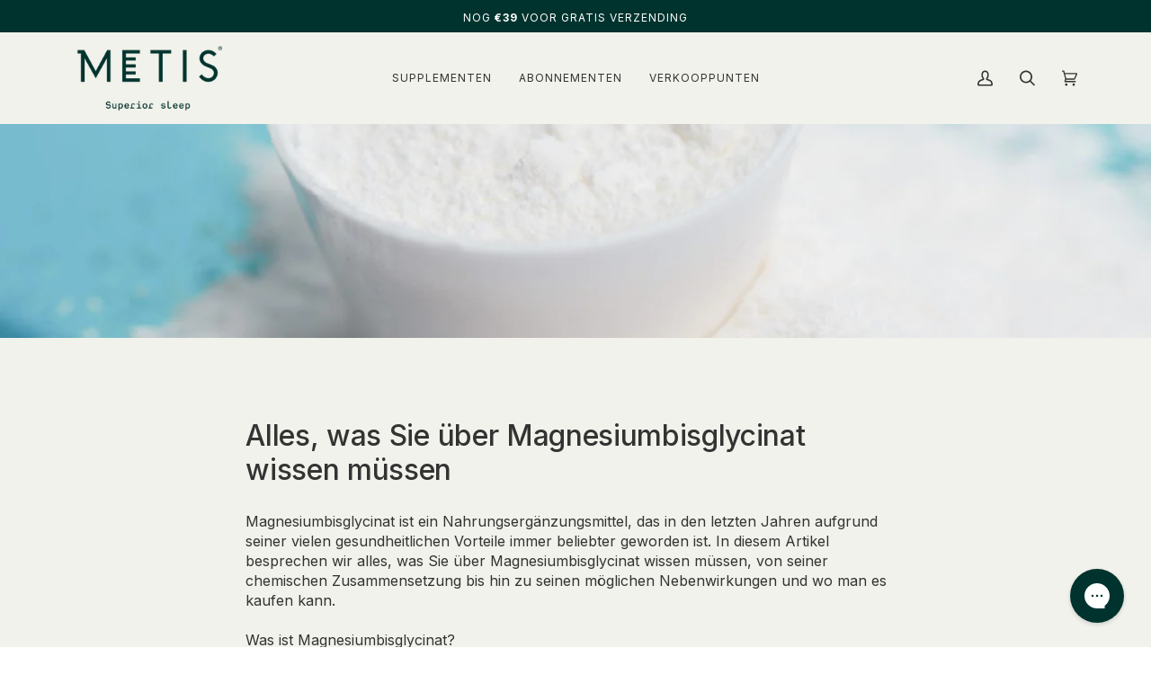

--- FILE ---
content_type: text/html; charset=utf-8
request_url: https://www.metissupplements.de/blogs/ingredienten/alles-was-sie-uber-magnesiumbisglycinat-wissen-mussen
body_size: 79295
content:
<!doctype html>




<html class="no-js" lang="de" ><head>
<script>
  window.consentmo_gcm_initial_state = "";
  window.consentmo_gcm_state = "0";
  window.consentmo_gcm_security_storage = "strict";
  window.consentmo_gcm_ad_storage = "marketing";
  window.consentmo_gcm_analytics_storage = "analytics";
  window.consentmo_gcm_functionality_storage = "functionality";
  window.consentmo_gcm_personalization_storage = "functionality";
  window.consentmo_gcm_ads_data_redaction = "true";
  window.consentmo_gcm_url_passthrough = "false";
  window.consentmo_gcm_data_layer_name = "dataLayer";
  
  // Google Consent Mode V2 integration script from Consentmo GDPR
  window.isenseRules = {};
  window.isenseRules.gcm = {
      gcmVersion: 2,
      integrationVersion: 3,
      customChanges: false,
      consentUpdated: false,
      initialState: 7,
      isCustomizationEnabled: false,
      adsDataRedaction: true,
      urlPassthrough: false,
      dataLayer: 'dataLayer',
      categories: { ad_personalization: "marketing", ad_storage: "marketing", ad_user_data: "marketing", analytics_storage: "analytics", functionality_storage: "functionality", personalization_storage: "functionality", security_storage: "strict"},
      storage: { ad_personalization: "false", ad_storage: "false", ad_user_data: "false", analytics_storage: "false", functionality_storage: "false", personalization_storage: "false", security_storage: "false", wait_for_update: 2000 }
  };
  if(window.consentmo_gcm_state !== null && window.consentmo_gcm_state !== "" && window.consentmo_gcm_state !== "0") {
    window.isenseRules.gcm.isCustomizationEnabled = true;
    window.isenseRules.gcm.initialState = window.consentmo_gcm_initial_state === null || window.consentmo_gcm_initial_state.trim() === "" ? window.isenseRules.gcm.initialState : window.consentmo_gcm_initial_state;
    window.isenseRules.gcm.categories.ad_storage = window.consentmo_gcm_ad_storage === null || window.consentmo_gcm_ad_storage.trim() === "" ? window.isenseRules.gcm.categories.ad_storage : window.consentmo_gcm_ad_storage;
    window.isenseRules.gcm.categories.ad_user_data = window.consentmo_gcm_ad_storage === null || window.consentmo_gcm_ad_storage.trim() === "" ? window.isenseRules.gcm.categories.ad_user_data : window.consentmo_gcm_ad_storage;
    window.isenseRules.gcm.categories.ad_personalization = window.consentmo_gcm_ad_storage === null || window.consentmo_gcm_ad_storage.trim() === "" ? window.isenseRules.gcm.categories.ad_personalization : window.consentmo_gcm_ad_storage;
    window.isenseRules.gcm.categories.analytics_storage = window.consentmo_gcm_analytics_storage === null || window.consentmo_gcm_analytics_storage.trim() === "" ? window.isenseRules.gcm.categories.analytics_storage : window.consentmo_gcm_analytics_storage;
    window.isenseRules.gcm.categories.functionality_storage = window.consentmo_gcm_functionality_storage === null || window.consentmo_gcm_functionality_storage.trim() === "" ? window.isenseRules.gcm.categories.functionality_storage : window.consentmo_gcm_functionality_storage;
    window.isenseRules.gcm.categories.personalization_storage = window.consentmo_gcm_personalization_storage === null || window.consentmo_gcm_personalization_storage.trim() === "" ? window.isenseRules.gcm.categories.personalization_storage : window.consentmo_gcm_personalization_storage;
    window.isenseRules.gcm.categories.security_storage = window.consentmo_gcm_security_storage === null || window.consentmo_gcm_security_storage.trim() === "" ? window.isenseRules.gcm.categories.security_storage : window.consentmo_gcm_security_storage;
    window.isenseRules.gcm.urlPassthrough = window.consentmo_gcm_url_passthrough === null || window.consentmo_gcm_url_passthrough.trim() === "" ? window.isenseRules.gcm.urlPassthrough : window.consentmo_gcm_url_passthrough;
    window.isenseRules.gcm.adsDataRedaction = window.consentmo_gcm_ads_data_redaction === null || window.consentmo_gcm_ads_data_redaction.trim() === "" ? window.isenseRules.gcm.adsDataRedaction : window.consentmo_gcm_ads_data_redaction;
    window.isenseRules.gcm.dataLayer = window.consentmo_gcm_data_layer_name === null || window.consentmo_gcm_data_layer_name.trim() === "" ? window.isenseRules.gcm.dataLayer : window.consentmo_gcm_data_layer_name;
  }
  window.isenseRules.initializeGcm = function (rules) {
    if(window.isenseRules.gcm.isCustomizationEnabled) {
      rules.initialState = window.isenseRules.gcm.initialState;
      rules.urlPassthrough = window.isenseRules.gcm.urlPassthrough === true || window.isenseRules.gcm.urlPassthrough === 'true';
      rules.adsDataRedaction = window.isenseRules.gcm.adsDataRedaction === true || window.isenseRules.gcm.adsDataRedaction === 'true';
    }
    
    let initialState = parseInt(rules.initialState);
    let marketingBlocked = initialState === 0 || initialState === 2 || initialState === 5 || initialState === 7;
    let analyticsBlocked = initialState === 0 || initialState === 3 || initialState === 6 || initialState === 7;
    let functionalityBlocked = initialState === 4 || initialState === 5 || initialState === 6 || initialState === 7;

    let gdprCache = localStorage.getItem('gdprCache') ? JSON.parse(localStorage.getItem('gdprCache')) : null;
    if (gdprCache && typeof gdprCache.updatedPreferences !== "undefined") {
      let updatedPreferences = gdprCache.updatedPreferences;
      marketingBlocked = parseInt(updatedPreferences.indexOf('marketing')) > -1;
      analyticsBlocked = parseInt(updatedPreferences.indexOf('analytics')) > -1;
      functionalityBlocked = parseInt(updatedPreferences.indexOf('functionality')) > -1;
    }

    Object.entries(rules.categories).forEach(category => {
      if(rules.storage.hasOwnProperty(category[0])) {
        switch(category[1]) {
          case 'strict':
            rules.storage[category[0]] = "granted";
            break;
          case 'marketing':
            rules.storage[category[0]] = marketingBlocked ? "denied" : "granted";
            break;
          case 'analytics':
            rules.storage[category[0]] = analyticsBlocked ? "denied" : "granted";
            break;
          case 'functionality':
            rules.storage[category[0]] = functionalityBlocked ? "denied" : "granted";
            break;
        }
      }
    });
    rules.consentUpdated = true;
    isenseRules.gcm = rules;
  }

  // Google Consent Mode - initialization start
  window.isenseRules.initializeGcm({
    ...window.isenseRules.gcm,
    adsDataRedaction: true,
    urlPassthrough: false,
    initialState: 7
  });

  /*
  * initialState acceptable values:
  * 0 - Set both ad_storage and analytics_storage to denied
  * 1 - Set all categories to granted
  * 2 - Set only ad_storage to denied
  * 3 - Set only analytics_storage to denied
  * 4 - Set only functionality_storage to denied
  * 5 - Set both ad_storage and functionality_storage to denied
  * 6 - Set both analytics_storage and functionality_storage to denied
  * 7 - Set all categories to denied
  */

  window[window.isenseRules.gcm.dataLayer] = window[window.isenseRules.gcm.dataLayer] || [];
  function gtag() { window[window.isenseRules.gcm.dataLayer].push(arguments); }
  gtag("consent", "default", isenseRules.gcm.storage);
  isenseRules.gcm.adsDataRedaction && gtag("set", "ads_data_redaction", isenseRules.gcm.adsDataRedaction);
  isenseRules.gcm.urlPassthrough && gtag("set", "url_passthrough", isenseRules.gcm.urlPassthrough);
</script>
  
<!-- Start of Shoplift scripts -->
<!-- 2025-04-09T13:24:25.6680849Z -->
<style>.shoplift-hide { opacity: 0 !important; }</style>
<style id="sl-preview-bar-hide">#preview-bar-iframe, #PBarNextFrameWrapper { display: none !important; }</style>
<script type="text/javascript">(function(rootPath, template, themeRole, themeId, isThemePreview){ /* Generated on 2025-12-31T11:07:03.7950731Z */var le=Object.defineProperty;var ce=(E,P,V)=>P in E?le(E,P,{enumerable:!0,configurable:!0,writable:!0,value:V}):E[P]=V;var m=(E,P,V)=>ce(E,typeof P!="symbol"?P+"":P,V);(function(){"use strict";var E=document.createElement("style");E.textContent=`#shoplift-preview-control{position:fixed;max-width:332px;height:56px;background-color:#141414;z-index:9999;bottom:20px;display:flex;border-radius:8px;box-shadow:13px 22px 7px #0000,9px 14px 7px #00000003,5px 8px 6px #0000000d,2px 4px 4px #00000017,1px 1px 2px #0000001a,0 0 #0000001a;align-items:center;margin:0 auto;left:16px;right:16px;opacity:0;transform:translateY(20px);visibility:hidden;transition:opacity .4s ease-in-out,transform .4s ease-in-out,visibility 0s .4s}#shoplift-preview-control.visible{opacity:1;transform:translateY(0);visibility:visible;transition:opacity .4s ease-in-out,transform .4s ease-in-out,visibility 0s 0s}#shoplift-preview-control *{font-family:Inter,sans-serif;color:#fff;box-sizing:border-box;font-size:16px}#shoplift-preview-variant-title{font-weight:400;line-height:140%;font-size:16px;text-align:start;letter-spacing:-.16px;flex-grow:1;text-wrap:nowrap;overflow:hidden;text-overflow:ellipsis}#shoplift-preview-variant-selector{position:relative;display:block;padding:6px 0;height:100%;min-width:0;flex:1 1 auto}#shoplift-preview-variant-menu-trigger{border:none;cursor:pointer;width:100%;background-color:transparent;padding:0 16px;border-left:1px solid #333;border-right:1px solid #333;height:100%;display:flex;align-items:center;justify-content:start;gap:8px}#shoplift-preview-variant-selector .menu-variant-label{width:24px;height:24px;border-radius:50%;padding:6px;display:flex;justify-content:center;align-items:center;font-size:12px;font-style:normal;font-weight:600;line-height:100%;letter-spacing:-.12px;flex-shrink:0}#shoplift-preview-variant-selector .preview-variant-menu{position:absolute;bottom:110%;transform:translate3d(0,20px,0);visibility:hidden;pointer-events:none;opacity:0;cursor:pointer;background-color:#141414;border:1px solid #141414;border-radius:6px;width:100%;max-height:156px;overflow-y:auto;box-shadow:0 8px 16px #0003;z-index:1;transition:opacity .3s ease-in-out,transform .3s ease-in-out,visibility 0s .3s}#shoplift-preview-variant-selector .preview-variant-menu.preview-variant-menu__visible{visibility:visible;pointer-events:auto;opacity:100;transform:translateZ(0);transition:opacity .3s ease-in-out,transform .3s ease-in-out,visibility 0s 0s}@media screen and (max-width: 400px){#shoplift-preview-variant-selector .preview-variant-menu{position:fixed;left:0;right:0;width:auto;bottom:110%}}#shoplift-preview-variant-selector .preview-variant-menu .preview-variant-menu--item{padding:12px 16px;display:flex;overflow:hidden}#shoplift-preview-variant-selector .preview-variant-menu .preview-variant-menu--item .menu-variant-label{margin-right:6px}#shoplift-preview-variant-selector .preview-variant-menu .preview-variant-menu--item span{overflow:hidden;text-overflow:ellipsis;text-wrap:nowrap;white-space:nowrap;color:#f6f6f6;font-size:14px;font-style:normal;font-weight:500}#shoplift-preview-variant-selector .preview-variant-menu .preview-variant-menu--item:hover{background-color:#545454}#shoplift-preview-variant-selector .preview-variant-menu .preview-variant-menu--item:last-of-type{border-bottom-left-radius:6px;border-bottom-right-radius:6px}#shoplift-preview-variant-selector .preview-variant-menu .preview-variant-menu--item:first-of-type{border-top-left-radius:6px;border-top-right-radius:6px}#shoplift-preview-control div:has(#shoplift-exit-preview-button){padding:0 16px}#shoplift-exit-preview-button{padding:6px 8px;font-weight:500;line-height:75%;border-radius:4px;background-color:transparent;border:none;text-decoration:none}#shoplift-exit-preview-button:hover{cursor:pointer;background-color:#333}`,document.head.appendChild(E);var P=" daum[ /]| deusu/| yadirectfetcher|(?:^|[^g])news(?!sapphire)|(?<! (?:channel/|google/))google(?!(app|/google| pixel))|(?<! cu)bots?(?:\\b|_)|(?<!(?: ya| yandex|^job|inapp;) ?)search|(?<!(?:lib))http|(?<![hg]m)score|@[a-z][\\w-]+\\.|\\(\\)|\\.com|\\b\\d{13}\\b|^<|^[\\w \\.\\-\\(?:\\):]+(?:/v?\\d+(?:\\.\\d+)?(?:\\.\\d{1,10})*?)?(?:,|$)|^[^ ]{50,}$|^\\d+\\b|^\\w+/[\\w\\(\\)]*$|^active|^ad muncher|^amaya|^avsdevicesdk/|^biglotron|^bot|^bw/|^clamav[ /]|^client/|^cobweb/|^custom|^ddg[_-]android|^discourse|^dispatch/\\d|^downcast/|^duckduckgo|^facebook|^getright/|^gozilla/|^hobbit|^hotzonu|^hwcdn/|^jeode/|^jetty/|^jigsaw|^microsoft bits|^movabletype|^mozilla/\\d\\.\\d \\(compatible;?\\)$|^mozilla/\\d\\.\\d \\w*$|^navermailapp|^netsurf|^offline|^owler|^postman|^python|^rank|^read|^reed|^rest|^rss|^snapchat|^space bison|^svn|^swcd |^taringa|^thumbor/|^track|^valid|^w3c|^webbandit/|^webcopier|^wget|^whatsapp|^wordpress|^xenu link sleuth|^yahoo|^yandex|^zdm/\\d|^zoom marketplace/|^{{.*}}$|admin|analyzer|archive|ask jeeves/teoma|bit\\.ly/|bluecoat drtr|browsex|burpcollaborator|capture|catch|check|chrome-lighthouse|chromeframe|classifier|clean|cloud|crawl|cypress/|dareboost|datanyze|dejaclick|detect|dmbrowser|download|evc-batch/|feed|firephp|gomezagent|headless|httrack|hubspot marketing grader|hydra|ibisbrowser|images|insight|inspect|iplabel|ips-agent|java(?!;)|library|mail\\.ru/|manager|measure|neustar wpm|node|nutch|offbyone|optimize|pageburst|pagespeed|parser|perl|phantomjs|pingdom|powermarks|preview|proxy|ptst[ /]\\d|reputation|resolver|retriever|rexx;|rigor|rss\\b|scan|scrape|server|sogou|sparkler/|speedcurve|spider|splash|statuscake|synapse|synthetic|tools|torrent|trace|transcoder|url|virtuoso|wappalyzer|watch|webglance|webkit2png|whatcms/|zgrab",V=/bot|spider|crawl|http|lighthouse/i,L;function z(){if(L instanceof RegExp)return L;try{L=new RegExp(P,"i")}catch{L=V}return L}function B(c){return!!c&&z().test(c)}class R{constructor(){m(this,"timestamp");this.timestamp=new Date}}class j extends R{constructor(t,i,s){super();m(this,"type");m(this,"testId");m(this,"hypothesisId");this.type=3,this.testId=t,this.hypothesisId=i,this.timestamp=s}}class G extends R{constructor(t){super();m(this,"type");m(this,"path");this.type=4,this.path=t}}class K extends R{constructor(t){super();m(this,"type");m(this,"cart");this.type=5,this.cart=t}}class D extends Error{constructor(){super();m(this,"isBot");this.isBot=!0}}function J(c,e,t){for(const i of e.selectors){const s=c.querySelectorAll(i.cssSelector);for(let r=0;r<s.length;r++)t(e.testId,e.hypothesisId)}q(c,e,(i,s,r,n,o)=>o(s,r),t)}function O(c,e,t){for(const i of e.selectors)M(c,e.testId,e.hypothesisId,i,t??(()=>{}));q(c,e,M,t??(()=>{}))}function W(c){return c.urlPatterns.reduce((e,t)=>{switch(t.operator){case"contains":return e+`.*${t}.*`;case"endsWith":return e+`.*${t}`;case"startsWith":return e+`${t}.*`}},"")}function q(c,e,t,i){new MutationObserver(()=>{for(const r of e.selectors)t(c,e.testId,e.hypothesisId,r,i)}).observe(c.documentElement,{childList:!0,subtree:!0})}function M(c,e,t,i,s){const r=c.querySelectorAll(i.cssSelector);for(let n=0;n<r.length;n++){let o=r.item(n);if(o instanceof HTMLElement&&o.dataset.shoplift!==""){o.dataset.shoplift="";for(const l of i.actions.sort(se))o=Y(c,i.cssSelector,o,l)}}return r.length>0&&s?(s(e,t),!0):!1}function Y(c,e,t,i){switch(i.type){case"innerHtml":t.innerHTML=i.value;break;case"attribute":Z(t,i.scope,i.value);break;case"css":Q(c,e,i.value);break;case"js":X(c,t,i);break;case"copy":return ee(t);case"remove":te(t);break;case"move":ie(t,parseInt(i.value));break}return t}function Z(c,e,t){c.setAttribute(e,t)}function Q(c,e,t){var s;const i=c.createElement("style");i.innerHTML=`${e} { ${t} }`,(s=c.getElementsByTagName("head")[0])==null||s.appendChild(i)}function X(c,e,t){Function("document","element",`"use strict"; ${t.value}`)(c,e)}function ee(c){const e=c.cloneNode(!0);if(!c.parentNode)throw"Can't copy node outside of DOM";return c.parentNode.insertBefore(e,c.nextSibling),e}function te(c){c.remove()}function ie(c,e){if(e===0)return;const t=Array.prototype.slice.call(c.parentElement.children).indexOf(c),i=Math.min(Math.max(t+e,0),c.parentElement.children.length-1);c.parentElement.children.item(i).insertAdjacentElement(e>0?"afterend":"beforebegin",c)}function se(c,e){return H(c)-H(e)}function H(c){return c.type==="copy"||c.type==="remove"?0:1}var x=(c=>(c[c.Template=0]="Template",c[c.Theme=1]="Theme",c[c.UrlRedirect=2]="UrlRedirect",c[c.Script=3]="Script",c[c.Dom=4]="Dom",c[c.Price=5]="Price",c))(x||{});const re="data:image/svg+xml,%3csvg%20width='12'%20height='12'%20viewBox='0%200%2012%2012'%20fill='none'%20xmlns='http://www.w3.org/2000/svg'%3e%3cpath%20d='M9.96001%207.90004C9.86501%207.90004%209.77001%207.86504%209.69501%207.79004L6.43501%204.53004C6.19501%204.29004%205.80501%204.29004%205.56501%204.53004L2.30501%207.79004C2.16001%207.93504%201.92001%207.93504%201.77501%207.79004C1.63001%207.64504%201.63001%207.40504%201.77501%207.26004L5.03501%204.00004C5.56501%203.47004%206.43001%203.47004%206.96501%204.00004L10.225%207.26004C10.37%207.40504%2010.37%207.64504%2010.225%207.79004C10.15%207.86004%2010.055%207.90004%209.96001%207.90004Z'%20fill='white'/%3e%3c/svg%3e",ne="data:image/svg+xml,%3csvg%20width='14'%20height='24'%20viewBox='0%200%2014%2024'%20fill='none'%20xmlns='http://www.w3.org/2000/svg'%3e%3cpath%20d='M12.3976%2014.5255C12.2833%2013.8788%2012.0498%2013.3024%2011.6952%2012.7961C11.3416%2012.2898%2010.9209%2011.8353%2010.4353%2011.4317C9.94868%2011.0291%209.43546%2010.6488%208.89565%2010.292C8.48487%2010.049%208.09577%209.78565%207.72637%209.50402C7.35697%209.2224%207.08016%208.89503%206.89694%208.51987C6.71273%208.14471%206.67826%207.69533%206.79055%207.1697C6.86345%206.83216%206.97476%206.54647%207.12351%206.31162C7.27324%206.07778%207.47124%205.89986%207.7175%205.77684C7.96377%205.65483%208.21989%205.59383%208.48389%205.59383C8.88087%205.59383%209.17639%205.7016%209.3734%205.91714C9.56943%206.13268%209.68271%206.42345%209.71424%206.78946C9.74576%207.15547%209.72015%207.55401%209.63839%207.98509C9.55663%208.41617%209.43645%208.84724%209.27687%209.27934L13.5127%208.80149C13.9638%207.52656%2014.1017%206.42447%2013.9264%205.49725C13.751%204.56901%2013.2664%203.85122%2012.4724%203.34491C12.239%203.19648%2011.9779%203.07041%2011.6893%202.96569L12.0026%201.50979L9.86397%200L7.3875%201.50979L7.11169%202.78878C6.65166%202.8874%206.21724%203.01957%205.8114%203.19038C4.85292%203.594%204.06684%204.15115%203.45117%204.86385C2.83452%205.57655%202.42571%206.40108%202.22378%207.33847C2.06616%208.06947%202.04942%208.70796%202.17551%209.25087C2.30061%209.7948%202.52028%2010.2828%202.8355%2010.7139C3.14974%2011.145%203.51816%2011.5344%203.93977%2011.881C4.36039%2012.2288%204.782%2012.5521%205.20164%2012.851C5.68334%2013.1702%206.13844%2013.5169%206.56497%2013.8921C6.99052%2014.2672%207.31954%2014.7125%207.55004%2015.228C7.78055%2015.7445%207.81502%2016.3769%207.65347%2017.1262C7.56482%2017.5389%207.43676%2017.8765%207.27028%2018.1388C7.10381%2018.4011%206.89596%2018.5983%206.64772%2018.7295C6.3985%2018.8606%206.12071%2018.9267%205.8114%2018.9267C5.21641%2018.9267%204.79776%2018.6034%204.62833%2018.1632C4.4589%2017.7229%204.47367%2017.2583%204.60075%2016.5639C4.72782%2015.8705%205.05092%2015.1395%205.37107%2014.3699H1.17665C1.17665%2014.3699%200.207341%2016.1115%200.0310135%2017.6762C-0.0655232%2018.5302%200.0635208%2019.2653%200.41519%2019.8844C0.76686%2020.5036%201.33032%2020.9814%202.10655%2021.319C2.39222%2021.443%202.7104%2021.5447%203.05813%2021.623L2.54589%2024H7.17473L7.7047%2021.5386C8.08493%2021.442%208.43857%2021.3231%208.76562%2021.1787C9.73985%2020.7476%2010.52%2020.1427%2011.1071%2019.3649C11.6932%2018.5871%2012.0873%2017.7291%2012.2892%2016.7917C12.4744%2015.9295%2012.5099%2015.1741%2012.3966%2014.5275L12.3976%2014.5255Z'%20fill='white'/%3e%3c/svg%3e";async function oe(c){let e=c.replace(/-/g,"+").replace(/_/g,"/");for(;e.length%4;)e+="=";const t=atob(e),i=Uint8Array.from(t,n=>n.charCodeAt(0)),s=new Blob([i]).stream().pipeThrough(new DecompressionStream("gzip")),r=await new Response(s).text();return JSON.parse(r)}function _(c,e){return typeof e=="string"&&/\d{4}-\d{2}-\d{2}T\d{2}:\d{2}:\d{2}.\d+(?:Z|[+-]\d+)/.test(e)?new Date(e):e}function $(c,e){return e}let N=!1;class ae{constructor(e,t,i,s,r,n,o,l,a,h,g){m(this,"DATA_SL_ATTRIBUTE_P","data-sl-attribute-p");m(this,"DATA_SL_TEST_ID","data-sl-test-id");m(this,"VIEWPORT_TRACK_THRESHOLD",.5);m(this,"temporarySessionKey","Shoplift_Session");m(this,"essentialSessionKey","Shoplift_Essential");m(this,"analyticsSessionKey","Shoplift_Analytics");m(this,"legacySessionKey");m(this,"cssHideClass");m(this,"testConfigs");m(this,"inactiveTestConfigs");m(this,"testsFilteredByAudience");m(this,"sendPageView");m(this,"shopliftDebug");m(this,"gaConfig");m(this,"getCountryTimeout");m(this,"state");m(this,"shopifyAnalyticsId");m(this,"cookie",document.cookie);m(this,"isSyncing",!1);m(this,"isSyncingGA",!1);m(this,"fetch");m(this,"localStorageSet");m(this,"localStorageGet");m(this,"sessionStorageSet",window.sessionStorage.setItem.bind(window.sessionStorage));m(this,"sessionStorageGet",window.sessionStorage.getItem.bind(window.sessionStorage));m(this,"urlParams",new URLSearchParams(window.location.search));m(this,"device");m(this,"logHistory");m(this,"activeViewportObservers",new Map);this.shop=e,this.host=t,this.eventHost=i,this.disableReferrerOverride=l,this.logHistory=[],this.legacySessionKey=`SHOPLIFT_SESSION_${this.shop}`,this.cssHideClass=s?"shoplift-hide":"",this.testConfigs=h.map(u=>({...u,startAt:new Date(u.startAt),statusHistory:u.statusHistory.map(w=>({...w,createdAt:new Date(w.createdAt)}))})),this.inactiveTestConfigs=g,this.sendPageView=!!r,this.shopliftDebug=n===!0,this.gaConfig=o!=={"sendEvents":false,"mode":"gtag"}?o:{sendEvents:!1},this.fetch=window.fetch.bind(window),this.localStorageSet=window.localStorage.setItem.bind(window.localStorage),this.localStorageGet=window.localStorage.getItem.bind(window.localStorage);const v=this.getDeviceType();this.device=v!=="tablet"?v:"mobile",this.state=this.loadState(),this.shopifyAnalyticsId=this.getShopifyAnalyticsId(),this.testsFilteredByAudience=h.filter(u=>u.status=="active"),this.getCountryTimeout=a===1000?1e3:a,this.log("State Loaded",JSON.stringify(this.state))}async init(){var e;try{if(this.log("Shoplift script initializing"),window.Shopify&&window.Shopify.designMode){this.log("Skipping script for design mode");return}if(window.location.href.includes("slScreenshot=true")){this.log("Skipping script for screenshot");return}if(window.location.hostname.endsWith(".edgemesh.com")){this.log("Skipping script for preview");return}if(window.location.href.includes("isShopliftMerchant")){const i=this.urlParams.get("isShopliftMerchant")==="true";this.log("Setting merchant session to %s",i),this.state.temporary.isMerchant=i,this.persistTemporaryState()}if(this.state.temporary.isMerchant){this.log("Setting up preview for merchant"),typeof window.shoplift!="object"&&this.setShopliftStub(),this.state.temporary.previewConfig||this.hidePage(),await this.initPreview(),(e=document.querySelector("#sl-preview-bar-hide"))==null||e.remove();return}if(this.state.temporary.previewConfig=void 0,B(navigator.userAgent))return;if(navigator.userAgent.includes("Chrome/118")){this.log("Random: %o",[Math.random(),Math.random(),Math.random()]);const i=await this.makeRequest({url:`${this.eventHost}/api/v0/events/ip`,method:"get"}).then(s=>s==null?void 0:s.json());this.log(`IP: ${i}`),this.makeRequest({url:`${this.eventHost}/api/v0/logs`,method:"post",data:JSON.stringify(this.debugState(),$)}).catch()}if(this.shopifyAnalyticsId=this.getShopifyAnalyticsId(),this.monitorConsentChange(),this.checkForThemePreview())return;if(!this.disableReferrerOverride&&this.state.temporary.originalReferrer!=null){this.log(`Overriding referrer from '${document.referrer}' to '${this.state.temporary.originalReferrer}'`);const i=this.state.temporary.originalReferrer;delete this.state.temporary.originalReferrer,this.persistTemporaryState(),Object.defineProperty(document,"referrer",{get:()=>i,enumerable:!0,configurable:!0})}if(await this.refreshVisitor(this.shopifyAnalyticsId),await this.handleVisitorTest()){this.log("Redirecting for visitor test");return}this.setShoplift(),this.showPage(),await this.ensureCartAttributesForExistingPriceTests(!1),await this.finalize(),console.log("SHOPLIFT SCRIPT INITIALIZED!")}catch(t){if(t instanceof D)return;throw t}finally{typeof window.shoplift!="object"&&this.setShopliftStub()}}getVariantColor(e){switch(e){case"a":return{text:"#141414",bg:"#E2E2E2"};case"b":return{text:"rgba(255, 255, 255, 1)",bg:"rgba(37, 99, 235, 1)"}}}getDefaultVariantTitle(e){return e.title?e.title:e.type==="price"?e.isControl?"Original prices":"Variant prices":e.isControl?"Original":"Untitled variant "+e.label.toUpperCase()}async initPreview(){const e=this.urlParams.get("previewConfig");if(e){this.state.temporary.previewConfig=void 0,this.log("Setting up the preview"),this.log("Found preview config, writing to temporary state");const t=await oe(e);if(this.state.temporary.previewConfig=t,this.state.temporary.previewConfig.testTypeCategory===x.Price){this.hidePage(!0);const s=this.state.temporary.previewConfig;let r=`${this.host}/api/dom-selectors/${s.storeId}/${s.testId}/${s.isDraft||!1}`;s.shopifyProductId&&(r+=`?productId=${s.shopifyProductId}`);const n=await this.makeJsonRequest({method:"get",url:r}).catch(o=>(this.log("Error getting domSelectors",o),null));s.variants.forEach(o=>{var l;return o.domSelectors=(l=n[o.id])==null?void 0:l.domSelectors})}this.persistTemporaryState();const i=new URL(window.location.toString());i.searchParams.delete("previewConfig"),this.queueRedirect(i)}else if(this.state.temporary.previewConfig){this.showPage();const t=this.state.temporary.previewConfig;t.testTypeCategory===x.Template&&this.handleTemplatePreview(t)&&this.initPreviewControls(t),t.testTypeCategory===x.UrlRedirect&&this.handleUrlPreview(t)&&this.initPreviewControls(t),t.testTypeCategory===x.Script&&this.handleScriptPreview(t)&&this.initPreviewControls(t),t.testTypeCategory===x.Price&&await this.handlePricePreview(t)&&this.initPreviewControls(t)}}initPreviewControls(e){document.addEventListener("DOMContentLoaded",()=>{const t=e.variants.find(w=>w.id===e.currentVariant),i=(t==null?void 0:t.label)||"a",s=e.variants,r=document.createElement("div");r.id="shoplift-preview-control";const n=document.createElement("div"),o=document.createElement("img");o.src=ne,o.height=24,o.width=14,n.style.padding="0 16px",n.style.lineHeight="100%",n.appendChild(o),r.appendChild(n);const l=document.createElement("div");l.id="shoplift-preview-variant-selector";const a=document.createElement("button");a.id="shoplift-preview-variant-menu-trigger";const h=document.createElement("div");h.className="menu-variant-label",h.style.backgroundColor=this.getVariantColor(i).bg,h.style.color=this.getVariantColor(i).text,h.innerText=i.toUpperCase(),a.appendChild(h);const g=document.createElement("span");if(g.id="shoplift-preview-variant-title",g.innerText=t?this.getDefaultVariantTitle(t):"Untitled variant "+i.toUpperCase(),a.appendChild(g),s.length>1){const w=document.createElement("img");w.src=re,w.width=12,w.height=12,w.style.height="12px",w.style.width="12px",a.appendChild(w);const C=document.createElement("div");C.className="preview-variant-menu";for(const T of e.variants.filter(k=>k.id!==e.currentVariant)){const k=document.createElement("div");k.className="preview-variant-menu--item";const I=document.createElement("div");I.className="menu-variant-label",I.style.backgroundColor=this.getVariantColor(T.label).bg,I.style.color=this.getVariantColor(T.label).text,I.style.flexShrink="0",I.innerText=T.label.toUpperCase(),k.appendChild(I);const f=document.createElement("span");f.innerText=this.getDefaultVariantTitle(T),k.appendChild(f),k.addEventListener("click",()=>{this.pickVariant(T.id)}),C.appendChild(k)}l.appendChild(C),a.addEventListener("click",()=>{C.className!=="preview-variant-menu preview-variant-menu__visible"?C.classList.add("preview-variant-menu__visible"):C.classList.remove("preview-variant-menu__visible")}),document.addEventListener("click",T=>{T.target instanceof Element&&!a.contains(T.target)&&C.className==="preview-variant-menu preview-variant-menu__visible"&&C.classList.remove("preview-variant-menu__visible")})}else a.style.pointerEvents="none",h.style.margin="0";l.appendChild(a),r.appendChild(l);const v=document.createElement("div"),u=document.createElement("button");u.id="shoplift-exit-preview-button",u.innerText="Exit",v.appendChild(u),u.addEventListener("click",()=>{this.exitPreview()}),r.appendChild(v),document.body.appendChild(r),requestAnimationFrame(()=>{r.classList.add("visible")})}),this.ensureCartAttributesForExistingPriceTests(!0).catch(t=>{this.log("Error ensuring cart attributes for price test",t)})}pickVariant(e){var t,i,s,r;if(this.state.temporary.previewConfig){const n=this.state.temporary.previewConfig,o=new URL(window.location.toString());if(n.testTypeCategory===x.UrlRedirect){const l=(t=n.variants.find(a=>a.id===n.currentVariant))==null?void 0:t.redirectUrl;if(o.pathname===l){const a=(i=n.variants.find(h=>h.id===e))==null?void 0:i.redirectUrl;a&&(o.pathname=a)}}if(n.testTypeCategory===x.Template){const l=(s=n.variants.find(a=>a.id===n.currentVariant))==null?void 0:s.pathName;if(l&&o.pathname===l){const a=(r=n.variants.find(h=>h.id===e))==null?void 0:r.pathName;a&&a!==l&&(o.pathname=a)}}n.currentVariant=e,this.persistTemporaryState(),this.queueRedirect(o)}}exitPreview(){var t,i,s,r;const e=new URL(window.location.toString());if(((t=this.state.temporary.previewConfig)==null?void 0:t.testTypeCategory)===x.Template&&e.searchParams.delete("view"),((i=this.state.temporary.previewConfig)==null?void 0:i.testTypeCategory)===x.Script&&e.searchParams.delete("slVariant"),((s=this.state.temporary.previewConfig)==null?void 0:s.testTypeCategory)===x.UrlRedirect){const o=this.state.temporary.previewConfig.variants.filter(a=>a.label!=="a"&&a.redirectUrl!==null).map(a=>a.redirectUrl),l=(r=this.state.temporary.previewConfig.variants.find(a=>a.label==="a"))==null?void 0:r.redirectUrl;o.includes(e.pathname)&&l&&(e.pathname=l)}this.state.temporary.previewConfig=void 0,this.persistTemporaryState(),this.hidePage(),this.queueRedirect(e)}handleTemplatePreview(e){const t=e.currentVariant,i=e.variants.find(n=>n.id===t);if(!i)return!1;this.log("Setting up template preview for type",i.type);const s=new URL(window.location.toString()),r=s.searchParams.get("view");return this.typeFromTemplate()==i.type&&r!==i.affix&&i.affix&&(this.log("Template type matches current variant, redirecting"),s.searchParams.delete("view"),this.log("Setting the new viewParam"),this.hidePage(),s.searchParams.set("view",i.affix),this.queueRedirect(s)),r!==null&&r!==i.affix&&(s.searchParams.delete("view"),this.hidePage(),this.queueRedirect(s)),!0}handleUrlPreview(e){var n;const t=e.currentVariant,i=e.variants.find(o=>o.id===t),s=(n=e.variants.find(o=>o.isControl))==null?void 0:n.redirectUrl;if(!i)return!1;this.log("Setting up URL redirect preview");const r=new URL(window.location.toString());return r.pathname===s&&!i.isControl&&i.redirectUrl!==null&&(this.log("Url matches control, redirecting"),this.hidePage(),r.pathname=i.redirectUrl,this.queueRedirect(r)),!0}handleScriptPreview(e){const t=e.currentVariant,i=e.variants.find(n=>n.id===t);if(!i)return!1;this.log("Setting up script preview");const s=new URL(window.location.toString());return s.searchParams.get("slVariant")!==i.id&&(this.log("current id doesn't match the variant, redirecting"),s.searchParams.delete("slVariant"),this.log("Setting the new slVariantParam"),this.hidePage(),s.searchParams.set("slVariant",i.id),this.queueRedirect(s)),!0}async handlePricePreview(e){const t=e.currentVariant,i=e.variants.find(s=>s.id===t);return i?(this.log("Setting up price preview"),i.domSelectors&&i.domSelectors.length>0&&(O(document,{testId:e.testId,hypothesisId:i.id,selectors:i.domSelectors}),await this.ensureCartAttributesForExistingPriceTests(!0)),!0):!1}async finalize(){const e=await this.getCartState();e!==null&&this.queueCartUpdate(e),this.pruneStateAndSave(),await this.syncAllEvents()}setShoplift(){this.log("Setting up public API");const t=this.urlParams.get("slVariant")==="true",i=t?null:this.urlParams.get("slVariant");window.shoplift={isHypothesisActive:async s=>{if(this.log("Script checking variant for hypothesis '%s'",s),t)return this.log("Forcing variant for hypothesis '%s'",s),!0;if(i!==null)return this.log("Forcing hypothesis '%s'",i),s===i;const r=this.testConfigs.find(o=>o.hypotheses.some(l=>l.id===s));if(!r)return this.log("No test found for hypothesis '%s'",s),!1;const n=this.state.essential.visitorTests.find(o=>o.testId===r.id);return n?(this.log("Active visitor test found",s),n.hypothesisId===s):(await this.manuallySplitVisitor(r),this.testConfigs.some(o=>o.hypotheses.some(l=>l.id===s&&this.state.essential.visitorTests.some(a=>a.hypothesisId===l.id))))},setAnalyticsConsent:async s=>{await this.onConsentChange(s,!0)},getVisitorData:()=>({visitor:this.state.analytics.visitor,visitorTests:this.state.essential.visitorTests.filter(s=>!s.isInvalid).map(s=>{const{shouldSendToGa:r,...n}=s;return n})})}}setShopliftStub(){this.log("Setting up stubbed public API");const t=this.urlParams.get("slVariant")==="true",i=t?null:this.urlParams.get("slVariant");window.shoplift={isHypothesisActive:s=>Promise.resolve(t||s===i),setAnalyticsConsent:()=>Promise.resolve(),getVisitorData:()=>({visitor:null,visitorTests:[]})}}async manuallySplitVisitor(e){this.log("Starting manual split for test '%s'",e.id),await this.handleVisitorTest([e]),this.saveState(),this.syncAllEvents()}async handleVisitorTest(e){await this.filterTestsByAudience(this.testConfigs,this.state.analytics.visitor??this.buildBaseVisitor(),this.state.essential.visitorTests);let t=e?e.filter(i=>this.testsFilteredByAudience.some(s=>s.id===i.id)):[...this.testsForUrl(this.testsFilteredByAudience),...this.domTestsForUrl(this.testsFilteredByAudience)];t=t.filter(i=>i.hypotheses.some(n=>n.type==="price")?(i.bayesianRevision??4)<5:!0);try{if(t.length===0)return this.log("No tests found"),!1;this.log("Checking for existing visitor test on page");const i=this.getCurrentVisitorHypothesis(t);if(i){this.log("Found current visitor test");const o=this.considerRedirect(i);return o&&(this.log("Redirecting for current visitor test"),this.redirect(i)),o}this.log("No active test relation for test page");const s=this.testsForUrl(this.inactiveTestConfigs.filter(o=>this.testIsPaused(o)&&o.hypotheses.some(l=>this.state.essential.visitorTests.some(a=>a.hypothesisId===l.id)))).map(o=>o.id);if(s.length>0)return this.log("Visitor has paused tests for test page, skipping test assignment: %o",s),!1;if(this.hasThemeAndOtherTestTypes(this.testsFilteredByAudience)){this.log("Store has both theme and non-theme tests");const o=this.visitorActiveTestType();this.log("Current visitor test type is '%s'",o);let l;switch(o){case"templateOrUrlRedirect":this.log("Filtering to non-theme tests"),l=h=>h!=="theme";break;case"theme":this.log("Filtering to theme tests"),l=h=>h==="theme";break;case null:l=Math.random()>.5?(this.log("Filtering to theme tests"),h=>h==="theme"):(this.log("Filtering to non-theme tests"),h=>h!=="theme");break}const a=t.filter(h=>h.hypotheses.every(g=>!g.isControl||!l(g.type)));this.log(`Blocking visitor from being assigned to filtered test IDs: ["${a.map(h=>h.id).join('", "')}"]`),this.state.essential.visitorTests.push(...a.map(h=>({createdAt:new Date,testId:h.id,hypothesisId:null,isThemeTest:h.hypotheses.some(g=>g.type==="theme"),shouldSendToGa:!1,isSaved:!0,isInvalid:!0,themeId:void 0}))),t=t.filter(h=>h.hypotheses.some(g=>g.isControl&&l(g.type)))}if(t.length===0)return this.log("No tests found"),!1;const r=t[Math.floor(Math.random()*t.length)],n=this.pickHypothesis(r);if(n){this.log("Adding local visitor to test '%s', hypothesis '%s'",r.id,n.id),this.queueAddVisitorToTest(r.id,n);const o=this.considerRedirect(n);return o&&(this.log("Redirecting for new test"),this.redirect(n)),o}return this.log("No hypothesis found"),!1}finally{this.includeInDomTests(),this.saveState()}}includeInDomTests(){const e=this.getDomTestsForCurrentUrl(),t=this.getVisitorDomHypothesis(e);for(const i of e){this.log("Evaluating dom test '%s'",i.id);const r=t.find(a=>i.hypotheses.some(h=>a.id===h.id))??this.pickHypothesis(i);if(!r){this.log("Failed to pick hypothesis for test");continue}const n=i.bayesianRevision??4,o=r.type==="price",l=n>=5;if(o&&l){this.log(`Price test with viewport tracking (v${n}): ${i.id}`);const a=i.hypotheses.flatMap(u=>{var w;return((w=u.domSelectors)==null?void 0:w.map(C=>({...C,testId:i.id})))??[]});if(a.length===0)continue;const h=r.isControl?"control":"variant",g=r.domSelectors??[],v=a;this.log(`Setting up viewport tracking for ${h} (test: ${i.id})`),this.log(`Selectors to apply: ${g.length}`),this.log(`Selectors to track: ${v.length}`),this.applyChangesWithViewport(document,{testId:i.id,hypothesisId:r.id,selectors:g,selectorsForViewportTracking:v},u=>{this.queueAddVisitorToTest(u,r),this.saveState(),this.queuePageView(window.location.pathname),this.syncAllEvents()},{threshold:this.VIEWPORT_TRACK_THRESHOLD});continue}if(o&&!l){if(this.log(`Price test without viewport tracking (v${n}): ${i.id}`),!r.domSelectors||r.domSelectors.length===0)continue;O(document,{testId:i.id,hypothesisId:r.id,selectors:r.domSelectors},a=>{this.queueAddVisitorToTest(a,r),this.saveState(),this.queuePageView(window.location.pathname),this.syncAllEvents()});continue}if(!r.domSelectors||r.domSelectors.length===0){this.log("No selectors found, skipping hypothesis");continue}O(document,{testId:i.id,hypothesisId:r.id,selectors:r.domSelectors},a=>{this.queueAddVisitorToTest(a,r),this.saveState(),this.queuePageView(window.location.pathname),this.syncAllEvents()})}}considerRedirect(e){if(this.log("Considering redirect for hypothesis '%s'",e.id),e.isControl)return this.log("Skipping redirect for control"),!1;if(e.type==="basicScript"||e.type==="manualScript")return this.log("Skipping redirect for script test"),!1;const t=this.state.essential.visitorTests.find(n=>n.hypothesisId===e.id),i=new URL(window.location.toString()),r=new URLSearchParams(window.location.search).get("view");if(e.type==="theme"){if(!(e.themeId===themeId)){if(this.log("Theme id '%s' is not hypothesis theme ID '%s'",e.themeId,themeId),t&&t.themeId!==e.themeId&&(t.themeId===themeId||!this.isThemePreview()))this.log("On old theme, redirecting and updating local visitor"),t.themeId=e.themeId;else if(this.isThemePreview())return this.log("On non-test theme, skipping redirect"),!1;return this.log("Hiding page to redirect for theme test"),this.hidePage(),!0}return!1}else if(e.type!=="dom"&&e.type!=="price"&&e.affix!==template.suffix&&e.affix!==r||e.redirectPath&&!i.pathname.endsWith(e.redirectPath))return this.log("Hiding page to redirect for template test"),this.hidePage(),!0;return this.log("Not redirecting"),!1}redirect(e){if(this.log("Redirecting to hypothesis '%s'",e.id),e.isControl)return;const t=new URL(window.location.toString());if(t.searchParams.delete("view"),e.redirectPath){const i=RegExp("^(/w{2}-w{2})/").exec(t.pathname);if(i&&i.length>1){const s=i[1];t.pathname=`${s}${e.redirectPath}`}else t.pathname=e.redirectPath}else e.type==="theme"?(t.searchParams.set("_ab","0"),t.searchParams.set("_fd","0"),t.searchParams.set("_sc","1"),t.searchParams.set("preview_theme_id",e.themeId.toString())):e.type!=="urlRedirect"&&t.searchParams.set("view",e.affix);this.queueRedirect(t)}async refreshVisitor(e){if(e===null||!this.state.essential.isFirstLoad||!this.testConfigs.some(i=>i.visitorOption!=="all"))return;this.log("Refreshing visitor"),this.hidePage();const t=await this.getVisitor(e);t&&t.id&&this.updateLocalVisitor(t)}buildBaseVisitor(){return{shopifyAnalyticsId:this.shopifyAnalyticsId,device:this.device,country:null,...this.state.essential.initialState}}getInitialState(){const e=this.getUTMValue("utm_source")??"",t=this.getUTMValue("utm_medium")??"",i=this.getUTMValue("utm_campaign")??"",s=this.getUTMValue("utm_content")??"",r=window.document.referrer,n=this.device;return{createdAt:new Date,utmSource:e,utmMedium:t,utmCampaign:i,utmContent:s,referrer:r,device:n}}checkForThemePreview(){var e,t;return this.log("Checking for theme preview"),window.location.hostname.endsWith(".shopifypreview.com")?(this.log("on shopify preview domain"),this.clearThemeBar(!0,!1,this.state),(e=document.querySelector("#sl-preview-bar-hide"))==null||e.remove(),!1):this.isThemePreview()?this.state.essential.visitorTests.some(i=>i.isThemeTest&&i.hypothesisId!=null&&this.getHypothesis(i.hypothesisId)&&i.themeId===themeId)?(this.log("On active theme test, removing theme bar"),this.clearThemeBar(!1,!0,this.state),!1):this.state.essential.visitorTests.some(i=>i.isThemeTest&&i.hypothesisId!=null&&!this.getHypothesis(i.hypothesisId)&&i.themeId===themeId)?(this.log("Visitor is on an inactive theme test, redirecting to main theme"),this.redirectToMainTheme(),!0):this.state.essential.isFirstLoad?(this.log("No visitor found on theme preview, redirecting to main theme"),this.redirectToMainTheme(),!0):this.inactiveTestConfigs.some(i=>i.hypotheses.some(s=>s.themeId===themeId))?(this.log("Current theme is an inactive theme test, redirecting to main theme"),this.redirectToMainTheme(),!0):this.testConfigs.some(i=>i.hypotheses.some(s=>s.themeId===themeId))?(this.log("Falling back to clearing theme bar"),this.clearThemeBar(!1,!0,this.state),!1):(this.log("No tests on current theme, skipping script"),this.clearThemeBar(!0,!1,this.state),(t=document.querySelector("#sl-preview-bar-hide"))==null||t.remove(),!0):(this.log("Not on theme preview"),this.clearThemeBar(!0,!1,this.state),!1)}redirectToMainTheme(){this.hidePage();const e=new URL(window.location.toString());e.searchParams.set("preview_theme_id",""),this.queueRedirect(e)}testsForUrl(e){const t=new URL(window.location.href),i=this.typeFromTemplate();return e.filter(s=>s.hypotheses.some(r=>r.type!=="dom"&&r.type!=="price"&&(r.isControl&&r.type===i&&r.affix===template.suffix||r.type==="theme"||r.isControl&&r.type==="urlRedirect"&&r.redirectPath&&t.pathname.endsWith(r.redirectPath)||r.type==="basicScript"))&&(s.ignoreTestViewParameterEnforcement||!t.searchParams.has("view")||s.hypotheses.map(r=>r.affix).includes(t.searchParams.get("view")??"")))}domTestsForUrl(e){const t=new URL(window.location.href);return e.filter(i=>i.hypotheses.some(s=>(s.type==="dom"||s.type==="price")&&s.domSelectors&&s.domSelectors.some(r=>new RegExp(W(r)).test(t.toString()))))}async filterTestsByAudience(e,t,i){const s=[];let r=t.country;!r&&e.some(n=>n.requiresCountry&&!i.some(o=>o.testId===n.id))&&(this.log("Hiding page to check geoip"),this.hidePage(),r=await this.makeJsonRequest({method:"get",url:`${this.eventHost}/api/v0/visitors/get-country`,signal:AbortSignal.timeout(this.getCountryTimeout)}).catch(n=>(this.log("Error getting country",n),null)));for(const n of e){if(this.log("Checking audience for test '%s'",n.id),this.state.essential.visitorTests.some(a=>a.testId===n.id&&a.hypothesisId==null)){console.log(`Skipping blocked test '${n.id}'`);continue}const o=this.visitorCreatedDuringTestActive(n.statusHistory);(i.some(a=>a.testId===n.id&&(n.device==="all"||n.device===t.device&&n.device===this.device))||this.isTargetAudience(n,t,o,r))&&(this.log("Visitor is in audience for test '%s'",n.id),s.push(n))}this.testsFilteredByAudience=s}isTargetAudience(e,t,i,s){const r=this.getChannel(t);return(e.device==="all"||e.device===t.device&&e.device===this.device)&&(e.visitorOption==="all"||e.visitorOption==="new"&&i||e.visitorOption==="returning"&&!i)&&(e.targetAudiences.length===0||e.targetAudiences.reduce((n,o)=>n||o.reduce((l,a)=>l&&a(t,i,r,s),!0),!1))}visitorCreatedDuringTestActive(e){let t="";for(const i of e){if(this.state.analytics.visitor!==null&&this.state.analytics.visitor.createdAt<i.createdAt||this.state.essential.initialState.createdAt<i.createdAt)break;t=i.status}return t==="active"}getDomTestsForCurrentUrl(){return this.domTestsForUrl(this.testsFilteredByAudience)}getCurrentVisitorHypothesis(e){return e.flatMap(t=>t.hypotheses).find(t=>t.type!=="dom"&&t.type!=="price"&&this.state.essential.visitorTests.some(i=>i.hypothesisId===t.id))}getVisitorDomHypothesis(e){return e.flatMap(t=>t.hypotheses).filter(t=>(t.type==="dom"||t.type==="price")&&this.state.essential.visitorTests.some(i=>i.hypothesisId===t.id))}getHypothesis(e){return this.testConfigs.filter(t=>t.hypotheses.some(i=>i.id===e)).map(t=>t.hypotheses.find(i=>i.id===e))[0]}hasThemeTest(e){return e.some(t=>t.hypotheses.some(i=>i.type==="theme"))}hasTestThatIsNotThemeTest(e){return e.some(t=>t.hypotheses.some(i=>i.type!=="theme"&&i.type!=="dom"&&i.type!=="price"))}hasThemeAndOtherTestTypes(e){return this.hasThemeTest(e)&&this.hasTestThatIsNotThemeTest(e)}testIsPaused(e){return e.status==="paused"||e.status==="incompatible"||e.status==="suspended"}visitorActiveTestType(){const e=this.state.essential.visitorTests.filter(t=>this.testConfigs.some(i=>i.hypotheses.some(s=>s.id==t.hypothesisId)));return e.length===0?null:e.some(t=>t.isThemeTest)?"theme":"templateOrUrlRedirect"}pickHypothesis(e){let t=Math.random();const i=e.hypotheses.reduce((r,n)=>r+n.visitorCount,0);return e.hypotheses.sort((r,n)=>r.isControl?n.isControl?0:-1:n.isControl?1:0).reduce((r,n)=>{if(r!==null)return r;const l=e.hypotheses.reduce((a,h)=>a&&h.visitorCount>20,!0)?n.visitorCount/i-n.trafficPercentage:0;return t<=n.trafficPercentage-l?n:(t-=n.trafficPercentage,null)},null)}typeFromTemplate(){switch(template.type){case"collection-list":return"collectionList";case"page":return"landing";case"article":case"blog":case"cart":case"collection":case"index":case"product":case"search":return template.type;default:return null}}queueRedirect(e){this.saveState(),this.disableReferrerOverride||(this.log(`Saving temporary referrer override '${document.referrer}'`),this.state.temporary.originalReferrer=document.referrer,this.persistTemporaryState()),window.setTimeout(()=>window.location.assign(e),0),window.setTimeout(()=>void this.syncAllEvents(),2e3)}async syncAllEvents(){const e=async()=>{if(this.isSyncing){window.setTimeout(()=>void(async()=>await e())(),500);return}try{this.isSyncing=!0,this.syncGAEvents(),await this.syncEvents()}finally{this.isSyncing=!1}};await e()}async syncEvents(){var i,s;if(!this.state.essential.consentApproved||!this.shopifyAnalyticsId||this.state.analytics.queue.length===0)return;const e=this.state.analytics.queue.length,t=this.state.analytics.queue.splice(0,e);this.log("Syncing %s events",e);try{const r={shop:this.shop,visitorDetails:{shopifyAnalyticsId:this.shopifyAnalyticsId,device:((i=this.state.analytics.visitor)==null?void 0:i.device)??this.device,country:((s=this.state.analytics.visitor)==null?void 0:s.country)??null,...this.state.essential.initialState},events:this.state.essential.visitorTests.filter(o=>!o.isInvalid&&!o.isSaved&&o.hypothesisId!=null).map(o=>new j(o.testId,o.hypothesisId,o.createdAt)).concat(t)};await this.sendEvents(r);const n=await this.getVisitor(this.shopifyAnalyticsId);n!==null&&this.updateLocalVisitor(n);for(const o of this.state.essential.visitorTests.filter(l=>!l.isInvalid&&!l.isSaved))o.isSaved=!0}catch{this.state.analytics.queue.splice(0,0,...t)}finally{this.saveState()}}syncGAEvents(){if(!this.gaConfig.sendEvents){if(N)return;N=!0,this.log("UseGtag is false — skipping GA Events");return}if(!this.state.essential.consentApproved){this.log("Consent not approved — skipping GA Events");return}if(this.isSyncingGA){this.log("Already syncing GA - skipping GA events");return}const e=this.state.essential.visitorTests.filter(t=>t.shouldSendToGa);e.length!==0&&(this.isSyncingGA=!0,this.log("Syncing %s GA Events",e.length),Promise.allSettled(e.map(t=>this.sendGAEvent(t))).then(()=>this.log("All gtag events sent")).finally(()=>this.isSyncingGA=!1))}sendGAEvent(e){return new Promise(t=>{this.log("Sending GA Event for test %s, hypothesis %s",e.testId,e.hypothesisId);const i=()=>{this.log("GA acknowledged event for hypothesis %s",e.hypothesisId),e.shouldSendToGa=!1,this.persistEssentialState(),t()},s={exp_variant_string:`SL-${e.testId}-${e.hypothesisId}`};this.shopliftDebug&&Object.assign(s,{debug_mode:!0});function r(n,o,l){window.dataLayer=window.dataLayer||[],window.dataLayer.push(arguments)}this.gaConfig.mode==="gtag"?r("event","experience_impression",{...s,event_callback:i}):(window.dataLayer=window.dataLayer||[],window.dataLayer.push({event:"experience_impression",...s,eventCallback:i}))})}updateLocalVisitor(e){var i;let t;({visitorTests:t,...this.state.analytics.visitor}=e);for(const s of this.state.essential.visitorTests.filter(r=>!t.some(n=>n.testId===r.testId)))s.isSaved=!0,s.isInvalid=!0;for(const s of t){const r=this.state.essential.visitorTests.findIndex(o=>o.testId===s.testId);r!==-1?(s.isInvalid=!1,s.shouldSendToGa=((i=this.state.essential.visitorTests.at(r))==null?void 0:i.shouldSendToGa)??!1,this.state.essential.visitorTests.splice(r,1,s)):this.state.essential.visitorTests.push(s)}this.state.analytics.visitor.storedAt=new Date}async getVisitor(e){try{return await this.makeJsonRequest({method:"get",url:`${this.eventHost}/api/v0/visitors/by-key/${this.shop}/${e}`})}catch{return null}}async sendEvents(e){await this.makeRequest({method:"post",url:`${this.eventHost}/api/v0/events`,data:JSON.stringify(e)})}getUTMValue(e){const i=decodeURIComponent(window.location.search.substring(1)).split("&");for(let s=0;s<i.length;s++){const r=i[s].split("=");if(r[0]===e)return r[1]||null}return null}hidePage(e){this.log("Hiding page"),this.cssHideClass&&!window.document.documentElement.classList.contains(this.cssHideClass)&&(window.document.documentElement.classList.add(this.cssHideClass),e||setTimeout(this.removeAsyncHide(this.cssHideClass),2e3))}showPage(){this.cssHideClass&&this.removeAsyncHide(this.cssHideClass)()}getDeviceType(){function e(){let i=!1;return function(s){(/(android|bb\d+|meego).+mobile|avantgo|bada\/|blackberry|blazer|compal|elaine|fennec|hiptop|iemobile|ip(hone|od)|iris|kindle|lge |maemo|midp|mmp|mobile.+firefox|netfront|opera m(ob|in)i|palm( os)?|phone|p(ixi|re)\/|plucker|pocket|psp|series(4|6)0|symbian|treo|up\.(browser|link)|vodafone|wap|windows ce|xda|xiino/i.test(s)||/1207|6310|6590|3gso|4thp|50[1-6]i|770s|802s|a wa|abac|ac(er|oo|s\-)|ai(ko|rn)|al(av|ca|co)|amoi|an(ex|ny|yw)|aptu|ar(ch|go)|as(te|us)|attw|au(di|\-m|r |s )|avan|be(ck|ll|nq)|bi(lb|rd)|bl(ac|az)|br(e|v)w|bumb|bw\-(n|u)|c55\/|capi|ccwa|cdm\-|cell|chtm|cldc|cmd\-|co(mp|nd)|craw|da(it|ll|ng)|dbte|dc\-s|devi|dica|dmob|do(c|p)o|ds(12|\-d)|el(49|ai)|em(l2|ul)|er(ic|k0)|esl8|ez([4-7]0|os|wa|ze)|fetc|fly(\-|_)|g1 u|g560|gene|gf\-5|g\-mo|go(\.w|od)|gr(ad|un)|haie|hcit|hd\-(m|p|t)|hei\-|hi(pt|ta)|hp( i|ip)|hs\-c|ht(c(\-| |_|a|g|p|s|t)|tp)|hu(aw|tc)|i\-(20|go|ma)|i230|iac( |\-|\/)|ibro|idea|ig01|ikom|im1k|inno|ipaq|iris|ja(t|v)a|jbro|jemu|jigs|kddi|keji|kgt( |\/)|klon|kpt |kwc\-|kyo(c|k)|le(no|xi)|lg( g|\/(k|l|u)|50|54|\-[a-w])|libw|lynx|m1\-w|m3ga|m50\/|ma(te|ui|xo)|mc(01|21|ca)|m\-cr|me(rc|ri)|mi(o8|oa|ts)|mmef|mo(01|02|bi|de|do|t(\-| |o|v)|zz)|mt(50|p1|v )|mwbp|mywa|n10[0-2]|n20[2-3]|n30(0|2)|n50(0|2|5)|n7(0(0|1)|10)|ne((c|m)\-|on|tf|wf|wg|wt)|nok(6|i)|nzph|o2im|op(ti|wv)|oran|owg1|p800|pan(a|d|t)|pdxg|pg(13|\-([1-8]|c))|phil|pire|pl(ay|uc)|pn\-2|po(ck|rt|se)|prox|psio|pt\-g|qa\-a|qc(07|12|21|32|60|\-[2-7]|i\-)|qtek|r380|r600|raks|rim9|ro(ve|zo)|s55\/|sa(ge|ma|mm|ms|ny|va)|sc(01|h\-|oo|p\-)|sdk\/|se(c(\-|0|1)|47|mc|nd|ri)|sgh\-|shar|sie(\-|m)|sk\-0|sl(45|id)|sm(al|ar|b3|it|t5)|so(ft|ny)|sp(01|h\-|v\-|v )|sy(01|mb)|t2(18|50)|t6(00|10|18)|ta(gt|lk)|tcl\-|tdg\-|tel(i|m)|tim\-|t\-mo|to(pl|sh)|ts(70|m\-|m3|m5)|tx\-9|up(\.b|g1|si)|utst|v400|v750|veri|vi(rg|te)|vk(40|5[0-3]|\-v)|vm40|voda|vulc|vx(52|53|60|61|70|80|81|83|85|98)|w3c(\-| )|webc|whit|wi(g |nc|nw)|wmlb|wonu|x700|yas\-|your|zeto|zte\-/i.test(s.substr(0,4)))&&(i=!0)}(navigator.userAgent||navigator.vendor),i}function t(){let i=!1;return function(s){(/android|ipad|playbook|silk/i.test(s)||/1207|6310|6590|3gso|4thp|50[1-6]i|770s|802s|a wa|abac|ac(er|oo|s\-)|ai(ko|rn)|al(av|ca|co)|amoi|an(ex|ny|yw)|aptu|ar(ch|go)|as(te|us)|attw|au(di|\-m|r |s )|avan|be(ck|ll|nq)|bi(lb|rd)|bl(ac|az)|br(e|v)w|bumb|bw\-(n|u)|c55\/|capi|ccwa|cdm\-|cell|chtm|cldc|cmd\-|co(mp|nd)|craw|da(it|ll|ng)|dbte|dc\-s|devi|dica|dmob|do(c|p)o|ds(12|\-d)|el(49|ai)|em(l2|ul)|er(ic|k0)|esl8|ez([4-7]0|os|wa|ze)|fetc|fly(\-|_)|g1 u|g560|gene|gf\-5|g\-mo|go(\.w|od)|gr(ad|un)|haie|hcit|hd\-(m|p|t)|hei\-|hi(pt|ta)|hp( i|ip)|hs\-c|ht(c(\-| |_|a|g|p|s|t)|tp)|hu(aw|tc)|i\-(20|go|ma)|i230|iac( |\-|\/)|ibro|idea|ig01|ikom|im1k|inno|ipaq|iris|ja(t|v)a|jbro|jemu|jigs|kddi|keji|kgt( |\/)|klon|kpt |kwc\-|kyo(c|k)|le(no|xi)|lg( g|\/(k|l|u)|50|54|\-[a-w])|libw|lynx|m1\-w|m3ga|m50\/|ma(te|ui|xo)|mc(01|21|ca)|m\-cr|me(rc|ri)|mi(o8|oa|ts)|mmef|mo(01|02|bi|de|do|t(\-| |o|v)|zz)|mt(50|p1|v )|mwbp|mywa|n10[0-2]|n20[2-3]|n30(0|2)|n50(0|2|5)|n7(0(0|1)|10)|ne((c|m)\-|on|tf|wf|wg|wt)|nok(6|i)|nzph|o2im|op(ti|wv)|oran|owg1|p800|pan(a|d|t)|pdxg|pg(13|\-([1-8]|c))|phil|pire|pl(ay|uc)|pn\-2|po(ck|rt|se)|prox|psio|pt\-g|qa\-a|qc(07|12|21|32|60|\-[2-7]|i\-)|qtek|r380|r600|raks|rim9|ro(ve|zo)|s55\/|sa(ge|ma|mm|ms|ny|va)|sc(01|h\-|oo|p\-)|sdk\/|se(c(\-|0|1)|47|mc|nd|ri)|sgh\-|shar|sie(\-|m)|sk\-0|sl(45|id)|sm(al|ar|b3|it|t5)|so(ft|ny)|sp(01|h\-|v\-|v )|sy(01|mb)|t2(18|50)|t6(00|10|18)|ta(gt|lk)|tcl\-|tdg\-|tel(i|m)|tim\-|t\-mo|to(pl|sh)|ts(70|m\-|m3|m5)|tx\-9|up(\.b|g1|si)|utst|v400|v750|veri|vi(rg|te)|vk(40|5[0-3]|\-v)|vm40|voda|vulc|vx(52|53|60|61|70|80|81|83|85|98)|w3c(\-| )|webc|whit|wi(g |nc|nw)|wmlb|wonu|x700|yas\-|your|zeto|zte\-/i.test(s.substr(0,4)))&&(i=!0)}(navigator.userAgent||navigator.vendor),i}return e()?"mobile":t()?"tablet":"desktop"}removeAsyncHide(e){return()=>{e&&window.document.documentElement.classList.remove(e)}}async getCartState(){try{let e=await this.makeJsonRequest({method:"get",url:`${window.location.origin}/cart.js`});return e===null||(e.note===null&&(e=await this.makeJsonRequest({method:"post",url:`${window.location.origin}/cart/update.js`,data:JSON.stringify({note:""})})),e==null)?null:{token:e.token,total_price:e.total_price,total_discount:e.total_discount,currency:e.currency,items_subtotal_price:e.items_subtotal_price,items:e.items.map(t=>({quantity:t.quantity,variant_id:t.variant_id,key:t.key,price:t.price,final_line_price:t.final_line_price,sku:t.sku,product_id:t.product_id}))}}catch(e){return this.log("Error sending cart info",e),null}}async ensureCartAttributesForExistingPriceTests(e){var t;try{if(this.log("Checking visitor assignments for active price tests"),e&&this.state.temporary.previewConfig){const i=this.state.temporary.previewConfig;this.log("Using preview config for merchant:",i.testId);let s="variant";if(i.variants&&i.variants.length>0){const r=i.variants.find(n=>n.id===i.currentVariant);r&&r.isControl&&(s="control")}this.log("Merchant preview - updating hidden inputs:",i.testId,s),this.updatePriceTestHiddenInputs(i.testId,s,!0);return}for(const i of this.state.essential.visitorTests){const s=this.testConfigs.find(n=>n.id===i.testId);if(!s){this.log("Test config not found:",i.testId);continue}const r=s.hypotheses.find(n=>n.id===i.hypothesisId);if(!r||r.type!=="price"){this.log("Skipping non-price hypothesis:",i.hypothesisId);continue}this.log("Found potential price test, validating with server:",i.testId);try{const n=await this.makeJsonRequest({method:"get",url:`${this.eventHost}/api/v0/visitors/price-test/${i.testId}/${(t=this.state.analytics.visitor)==null?void 0:t.id}`});if(!n){this.log("Failed to validate price test with server:",i.testId);continue}if(!n.isActive||!n.isPriceTest||!n.visitorAssigned){this.log("Price test validation failed - Active:",n.isActive,"PriceTest:",n.isPriceTest,"Assigned:",n.visitorAssigned);continue}this.log("Price test validated successfully, updating hidden inputs:",i.testId,n.assignment),this.updatePriceTestHiddenInputs(i.testId,n.assignment,e)}catch(n){this.log("Error validating price test with server:",i.testId,n);const o=r.isControl?"control":"variant";this.updatePriceTestHiddenInputs(i.testId,o,e)}}}catch(i){this.log("Error ensuring cart attributes for existing price tests:",i)}}updatePriceTestHiddenInputs(e,t,i){try{this.cleanupPriceTestObservers();const s=`${e}:${t}:${i?"t":"f"}`,r=f=>{const p=f.getAttribute("data-sl-pid");if(!p)return!0;if(i&&this.state.temporary.previewConfig){const d=this.state.temporary.previewConfig,y=t==="control"?"a":"b",S=d.variants.find(A=>A.label===y);if(!S)return!1;for(const A of S.domSelectors||[]){const U=A.cssSelector.match(/data-sl-attribute-(?:p|cap)="(\d+)"/);if(U){const F=U[1];if(this.log(`Extracted ID from selector: ${F}, comparing to: ${p}`),F===p)return this.log("Product ID match found in preview config:",p,"variant:",S.label),!0}else this.log(`Could not extract ID from selector: ${A.cssSelector}`)}return this.log("No product ID match in preview config for:",p,"variant:",y),!1}const b=this.testConfigs.find(d=>d.id===e);if(!b)return this.log("Test config not found for testId:",e),!1;for(const d of b.hypotheses||[])for(const y of d.domSelectors||[]){const S=y.cssSelector.match(/data-sl-attribute-(?:p|cap)="(\d+)"/);if(S&&S[1]===p)return this.log("Product ID match found:",p,"for test:",e),!0}return this.log("No product ID match for:",p,"in test:",e),!1},n=new Set;let o=!1,l=null;const a=(f,p)=>{if(document.querySelectorAll("[data-sl-attribute-p]").forEach(d=>{if(d instanceof Element&&d.nodeType===Node.ELEMENT_NODE&&d.isConnected&&document.contains(d))try{f.observe(d,{childList:!0,subtree:!0,characterData:!0,characterDataOldValue:!0,attributes:!1})}catch(y){this.log(`Failed to observe element (${p}):`,y)}}),document.body&&document.body.isConnected)try{f.observe(document.body,{childList:!0,subtree:!0,characterData:!0,characterDataOldValue:!0,attributes:!1})}catch(d){this.log(`Failed to observe document.body (${p}):`,d)}},h=(f,p,b,d)=>{const y=f.filter(S=>{const A=S.cssSelector.match(/data-sl-attribute-(?:p|cap)="(\d+)"/);return A&&A[1]===d});this.log(`Applying ${b} DOM selectors, total: ${f.length}, filtered: ${y.length}`),y.length>0&&O(document,{testId:e,hypothesisId:p,selectors:y})},g=(f,p)=>{this.log(`Applying DOM selector changes for product ID: ${f}`),p.disconnect(),o=!0;try{if(i&&this.state.temporary.previewConfig){const b=t==="control"?"a":"b",d=this.state.temporary.previewConfig.variants.find(y=>y.label===b);if(!(d!=null&&d.domSelectors)){this.log(`No DOM selectors found for preview variant: ${b}`);return}h(d.domSelectors,d.id,"preview config",f)}else{const b=this.testConfigs.find(y=>y.id===e);if(!b){this.log(`No test config found for testId: ${e}`);return}const d=b.hypotheses.find(y=>t==="control"?y.isControl:!y.isControl);if(!(d!=null&&d.domSelectors)){this.log(`No DOM selectors found for assignment: ${t}`);return}h(d.domSelectors,d.id,"live config",f)}}finally{l!==null&&clearTimeout(l),l=window.setTimeout(()=>{o=!1,l=null,a(p,"reconnection"),this.log("Re-established innerHTML observer after DOM changes")},50)}},v=new MutationObserver(f=>{if(!o)for(const p of f){if(p.type!=="childList"&&p.type!=="characterData")continue;let b=p.target;p.type==="characterData"&&(b=p.target.parentElement||p.target.parentNode);let d=b,y=d.getAttribute("data-sl-attribute-p");for(;!y&&d.parentElement;)d=d.parentElement,y=d.getAttribute("data-sl-attribute-p");if(!y)continue;const S=d.innerHTML||d.textContent||"";let A="";p.type==="characterData"&&p.oldValue!==null&&(A=p.oldValue),this.log(`innerHTML changed on element with data-sl-attribute-p="${y}"`),A&&this.log(`Previous content: "${A}"`),this.log(`Current content: "${S}"`),g(y,v)}});a(v,"initial setup"),n.add(v);const u=new MutationObserver(f=>{f.forEach(p=>{p.addedNodes.forEach(b=>{if(b.nodeType===Node.ELEMENT_NODE){const d=b;C(d);const y=d.matches('input[name="properties[_slpt]"]')?[d]:d.querySelectorAll('input[name="properties[_slpt]"]');y.length>0&&this.log(`MutationObserver found ${y.length} new hidden input(s)`),y.forEach(S=>{const A=S.getAttribute("data-sl-pid");this.log(`MutationObserver checking new input with data-sl-pid="${A}"`),r(S)?(S.value!==s&&(S.value=s,this.log("Updated newly added hidden input:",s)),T(S)):(S.remove(),this.log("Removed newly added non-matching hidden input for product ID:",S.getAttribute("data-sl-pid")))})}})})});n.add(u);const w=new MutationObserver(f=>{f.forEach(p=>{if(p.type==="attributes"&&p.attributeName==="data-sl-pid"){const b=p.target;if(this.log("AttributeObserver detected data-sl-pid attribute change on:",b.tagName),b.matches('input[name="properties[_slpt]"]')){const d=b,y=p.oldValue,S=d.getAttribute("data-sl-pid");this.log(`data-sl-pid changed from "${y}" to "${S}" - triggering payment placement updates`),r(d)?(d.value!==s&&(d.value=s,this.log("Updated hidden input after data-sl-pid change:",s)),S&&g(S,v),this.log("Re-running payment placement updates after variant change"),C(document.body)):(d.remove(),this.log("Removed non-matching hidden input after data-sl-pid change:",S))}}})});n.add(w);const C=f=>{f.tagName==="SHOPIFY-PAYMENT-TERMS"&&(this.log("MutationObserver found new shopify-payment-terms element"),this.updateShopifyPaymentTerms(e,t));const p=f.querySelectorAll("shopify-payment-terms");p.length>0&&(this.log(`MutationObserver found ${p.length} shopify-payment-terms in added node`),this.updateShopifyPaymentTerms(e,t)),f.tagName==="AFTERPAY-PLACEMENT"&&(this.log("MutationObserver found new afterpay-placement element"),this.updateAfterpayPlacements(e,t,"afterpay"));const b=f.querySelectorAll("afterpay-placement");b.length>0&&(this.log(`MutationObserver found ${b.length} afterpay-placement in added node`),this.updateAfterpayPlacements(e,t,"afterpay")),f.tagName==="SQUARE-PLACEMENT"&&(this.log("MutationObserver found new square-placement element"),this.updateAfterpayPlacements(e,t,"square"));const d=f.querySelectorAll("square-placement");d.length>0&&(this.log(`MutationObserver found ${d.length} square-placement in added node`),this.updateAfterpayPlacements(e,t,"square")),f.tagName==="KLARNA-PLACEMENT"&&(this.log("MutationObserver found new klarna-placement element"),this.updateKlarnaPlacements(e,t));const y=f.querySelectorAll("klarna-placement");y.length>0&&(this.log(`MutationObserver found ${y.length} klarna-placement in added node`),this.updateKlarnaPlacements(e,t))},T=f=>{w.observe(f,{attributes:!0,attributeFilter:["data-sl-pid"],attributeOldValue:!0,subtree:!1});const p=f.getAttribute("data-sl-pid");this.log(`Started AttributeObserver on specific input with data-sl-pid="${p}"`)},k=()=>{const f=document.querySelectorAll('input[name="properties[_slpt]"]');this.log(`Found ${f.length} existing hidden inputs to check`),f.forEach(p=>{const b=p.getAttribute("data-sl-pid");this.log(`Checking existing input with data-sl-pid="${b}"`),r(p)?(p.value=s,this.log("Updated existing hidden input:",s),b&&(this.log("Applying initial DOM selector changes for existing product"),g(b,v)),T(p)):(p.remove(),this.log("Removed non-matching hidden input for product ID:",p.getAttribute("data-sl-pid")))})},I=()=>{document.body?(u.observe(document.body,{childList:!0,subtree:!0}),this.log("Started MutationObserver on document.body"),k(),C(document.body)):document.readyState==="loading"?document.addEventListener("DOMContentLoaded",()=>{document.body&&(u.observe(document.body,{childList:!0,subtree:!0}),this.log("Started MutationObserver after DOMContentLoaded"),k(),C(document.body))}):(this.log("Set timeout on observer"),setTimeout(I,10))};I(),window.__shopliftPriceTestObservers=n,window.__shopliftPriceTestValue=s,this.log("Set up DOM observer for price test hidden inputs")}catch(s){this.log("Error updating price test hidden inputs:",s)}}updateKlarnaPlacements(e,t){this.updatePlacementElements(e,t,"klarna-placement",(i,s)=>{i.setAttribute("data-purchase-amount",s.toString())})}cleanupPriceTestObservers(){const e=window.__shopliftPriceTestObservers;e&&(e.forEach(t=>{t.disconnect()}),e.clear(),this.log("Cleaned up existing price test observers")),delete window.__shopliftPriceTestObservers,delete window.__shopliftPriceTestValue}updateAfterpayPlacements(e,t,i="afterpay"){const s=i==="square"?"square-placement":"afterpay-placement";if(document.querySelectorAll(s).length===0){this.log(`No ${s} elements found on page - early return`);return}this.updatePlacementElements(e,t,s,(n,o)=>{if(i==="afterpay"){const l=(o/100).toFixed(2);n.setAttribute("data-amount",l)}else n.setAttribute("data-amount",o.toString())}),this.log("updateAfterpayPlacements completed")}updatePlacementElements(e,t,i,s){const r=document.querySelectorAll(i);if(r.length===0){this.log(`No ${i} elements found - early return`);return}let n;if(this.state.temporary.isMerchant&&this.state.temporary.previewConfig){const l=t==="control"?"a":"b",a=this.state.temporary.previewConfig.variants.find(h=>h.label===l);if(!(a!=null&&a.domSelectors)){this.log(`No variant found for label ${l} in preview config for ${i}`);return}n=a.domSelectors,this.log(`Using preview config for ${i} in merchant mode, variant: ${l}`)}else{const l=this.testConfigs.find(h=>h.id===e);if(!l){this.log(`No testConfig found for id: ${e} - early return`);return}const a=l.hypotheses.find(h=>t==="control"?h.isControl:!h.isControl);if(!(a!=null&&a.domSelectors)){this.log(`No hypothesis or domSelectors found for assignment: ${t} - early return`);return}n=a.domSelectors}const o=new RegExp(`${this.DATA_SL_ATTRIBUTE_P}=["'](\\d+)["']`);r.forEach(l=>{let a=null;const h=l.parentElement;if(h&&(a=h.querySelector('input[name="properties[_slpt]"]')),a||(a=l.querySelector('input[name="properties[_slpt]"]')),!a){this.log(`No hidden input found for ${i} element`);return}const g=a.getAttribute("data-sl-pid");if(!g){this.log("Hidden input has no data-sl-pid attribute - skipping");return}const v=n.find(T=>{const k=T.cssSelector.match(o);return k&&k[1]===g});if(!v){this.log(`No matching selector found for productId: ${g} - skipping element`);return}const u=v.actions.find(T=>T.scope==="price");if(!(u!=null&&u.value)){this.log("No price action or value found - skipping element");return}const w=parseFloat(u.value.replace(/[^0-9.]/g,""));if(Number.isNaN(w)){this.log(`Invalid price "${u.value}" for product ${g} - skipping`);return}const C=Math.round(w*100);s(l,C)}),this.log(`updatePlacementElements completed for ${i}`)}updateShopifyPaymentTerms(e,t){const i=document.querySelectorAll("shopify-payment-terms");if(i.length===0)return;this.log("Store using shopify payments");let s;if(this.state.temporary.isMerchant&&this.state.temporary.previewConfig){const n=t==="control"?"a":"b",o=this.state.temporary.previewConfig.variants.find(l=>l.label===n);if(!o||!o.domSelectors){this.log(`No variant found for label ${n} in preview config`);return}s=o.domSelectors,this.log(`Using preview config for shopify-payment-terms in merchant mode, variant: ${n}`)}else{const n=this.testConfigs.find(l=>l.id===e);if(!n)return;const o=n.hypotheses.find(l=>t==="control"?l.isControl===!0:l.isControl===!1);if(!o||!o.domSelectors)return;s=o.domSelectors}const r=new RegExp(`${this.DATA_SL_ATTRIBUTE_P}=["'](\\d+)["']`);i.forEach(n=>{const o=n.getAttribute("variant-id");if(!o)return;const l=s.find(a=>{const h=a.cssSelector.match(r);return h&&h[1]===o});if(l){const a=l.actions.find(h=>h.scope==="price");if(a&&a.value){const h=n.getAttribute("shopify-meta");if(h)try{const g=JSON.parse(h);if(g.variants&&Array.isArray(g.variants)){const v=g.variants.find(u=>{var w;return((w=u.id)==null?void 0:w.toString())===o});if(v){v.full_price=a.value;const u=parseFloat(a.value.replace(/[^0-9.]/g,""));if(v.number_of_payment_terms&&v.number_of_payment_terms>1){const w=u/v.number_of_payment_terms;v.price_per_term=`$${w.toFixed(2)}`}n.setAttribute("shopify-meta",JSON.stringify(g))}}}catch(g){this.log("Error parsing/updating shoplift-meta:",g)}}}})}async makeJsonRequest(e){const t=await this.makeRequest(e);return t===null?null:JSON.parse(await t.text(),_)}async makeRequest(e){const{url:t,method:i,headers:s,data:r,signal:n}=e,o=new Headers;if(s)for(const a in s)o.append(a,s[a]);(!s||!s.Accept)&&o.append("Accept","application/json"),(!s||!s["Content-Type"])&&o.append("Content-Type","application/json"),(this.eventHost.includes("ngrok.io")||this.eventHost.includes("ngrok-free.app"))&&o.append("ngrok-skip-browser-warning","1234");const l=await this.fetch(t,{method:i,headers:o,body:r,signal:n});if(!l.ok){if(l.status===204)return null;if(l.status===422){const a=await l.json();if(typeof a<"u"&&a.isBot)throw new D}throw new Error(`Error sending shoplift request ${l.status}`)}return l}queueAddVisitorToTest(e,t){if(!this.state.essential.visitorTests.some(i=>i.testId===e)&&(this.state.essential.visitorTests.push({createdAt:new Date,testId:e,hypothesisId:t.id,isThemeTest:t.type==="theme",themeId:t.themeId,isSaved:!1,isInvalid:!1,shouldSendToGa:!0}),t.type==="price")){const i=t.isControl?"control":"variant";this.log("Price test assignment detected, updating cart attributes:",e,i),this.updatePriceTestHiddenInputs(e,i,!1)}}queueCartUpdate(e){this.queueEvent(new K(e))}queuePageView(e){this.queueEvent(new G(e))}queueEvent(e){!this.state.essential.consentApproved&&this.state.essential.hasConsentInteraction||this.state.analytics.queue.length>10||this.state.analytics.queue.push(e)}legacyGetLocalStorageVisitor(){const e=this.localStorageGet(this.legacySessionKey);if(e)try{return JSON.parse(e,_)}catch{}return null}pruneStateAndSave(){this.state.essential.visitorTests=this.state.essential.visitorTests.filter(e=>this.testConfigs.some(t=>t.id==e.testId)||this.inactiveTestConfigs.filter(t=>this.testIsPaused(t)).some(t=>t.id===e.testId)),this.saveState()}saveState(){this.persistEssentialState(),this.persistAnalyticsState()}loadState(){const e=this.loadAnalyticsState(),t={analytics:e,essential:this.loadEssentialState(e),temporary:this.loadTemporaryState()},i=this.legacyGetLocalStorageVisitor(),s=this.legacyGetCookieVisitor(),r=[i,s].filter(n=>n!==null).sort((n,o)=>+o.storedAt-+n.storedAt)[0];return t.analytics.visitor===null&&r&&({visitorTests:t.essential.visitorTests,...t.analytics.visitor}=r,t.essential.isFirstLoad=!1,t.essential.initialState={createdAt:r.createdAt,referrer:r.referrer,utmCampaign:r.utmCampaign,utmContent:r.utmContent,utmMedium:r.utmMedium,utmSource:r.utmSource,device:r.device},this.deleteCookie("SHOPLIFT"),this.deleteLocalStorage(this.legacySessionKey)),!t.essential.consentApproved&&t.essential.hasConsentInteraction&&this.deleteLocalStorage(this.analyticsSessionKey),t}loadEssentialState(e){var o;const t=this.loadLocalStorage(this.essentialSessionKey),i=this.loadCookie(this.essentialSessionKey),s=this.getInitialState();(o=e.visitor)!=null&&o.device&&(s.device=e.visitor.device);const r={timestamp:new Date,consentApproved:!1,hasConsentInteraction:!1,debugMode:!1,initialState:s,visitorTests:[],isFirstLoad:!0},n=[t,i].filter(l=>l!==null).sort((l,a)=>+a.timestamp-+l.timestamp)[0]??r;return n.initialState||(e.visitor!==null?n.initialState=e.visitor:(n.initialState=s,n.initialState.createdAt=n.timestamp)),n}loadAnalyticsState(){const e=this.loadLocalStorage(this.analyticsSessionKey),t=this.loadCookie(this.analyticsSessionKey),i={timestamp:new Date,visitor:null,queue:[]},s=[e,t].filter(r=>r!==null).sort((r,n)=>+n.timestamp-+r.timestamp)[0]??i;return s.queue.length===0&&e&&e.queue.length>1&&(s.queue=e.queue),s}loadTemporaryState(){const e=this.sessionStorageGet(this.temporarySessionKey),t=e?JSON.parse(e,_):null,i=this.loadCookie(this.temporarySessionKey);return t??i??{isMerchant:!1,timestamp:new Date}}persistEssentialState(){this.log("Persisting essential state"),this.state.essential.isFirstLoad=!1,this.state.essential.timestamp=new Date,this.persistLocalStorageState(this.essentialSessionKey,this.state.essential),this.persistCookieState(this.essentialSessionKey,this.state.essential)}persistAnalyticsState(){this.log("Persisting analytics state"),this.state.essential.consentApproved&&(this.state.analytics.timestamp=new Date,this.persistLocalStorageState(this.analyticsSessionKey,this.state.analytics),this.persistCookieState(this.analyticsSessionKey,{...this.state.analytics,queue:[]}))}persistTemporaryState(){this.log("Setting temporary session state"),this.state.temporary.timestamp=new Date,this.sessionStorageSet(this.temporarySessionKey,JSON.stringify(this.state.temporary)),this.persistCookieState(this.temporarySessionKey,this.state.temporary,!0)}loadLocalStorage(e){const t=this.localStorageGet(e);if(t===null)return null;try{return JSON.parse(t,_)}catch{return null}}loadCookie(e){const t=this.getCookie(e);if(t===null)return null;try{return JSON.parse(t,_)}catch{return null}}persistLocalStorageState(e,t){this.localStorageSet(e,JSON.stringify(t))}persistCookieState(e,t,i=!1){const s=JSON.stringify(t),r=i?"":`expires=${new Date(new Date().getTime()+864e5*365).toUTCString()};`;document.cookie=`${e}=${s};domain=.${window.location.hostname};path=/;SameSite=Strict;${r}`}deleteCookie(e){const t=new Date(0).toUTCString();document.cookie=`${e}=;domain=.${window.location.hostname};path=/;expires=${t};`}deleteLocalStorage(e){window.localStorage.removeItem(e)}getChannel(e){var i;return((i=[{"name":"cross-network","test":(v) => new RegExp(".*cross-network.*", "i").test(v.utmCampaign)},{"name":"direct","test":(v) => v.utmSource === "" && v.utmMedium === ""},{"name":"paid-shopping","test":(v) => (new RegExp("^(?:Google|IGShopping|aax-us-east\.amazon-adsystem\.com|aax\.amazon-adsystem\.com|alibaba|alibaba\.com|amazon|amazon\.co\.uk|amazon\.com|apps\.shopify\.com|checkout\.shopify\.com|checkout\.stripe\.com|cr\.shopping\.naver\.com|cr2\.shopping\.naver\.com|ebay|ebay\.co\.uk|ebay\.com|ebay\.com\.au|ebay\.de|etsy|etsy\.com|m\.alibaba\.com|m\.shopping\.naver\.com|mercadolibre|mercadolibre\.com|mercadolibre\.com\.ar|mercadolibre\.com\.mx|message\.alibaba\.com|msearch\.shopping\.naver\.com|nl\.shopping\.net|no\.shopping\.net|offer\.alibaba\.com|one\.walmart\.com|order\.shopping\.yahoo\.co\.jp|partners\.shopify\.com|s3\.amazonaws\.com|se\.shopping\.net|shop\.app|shopify|shopify\.com|shopping\.naver\.com|shopping\.yahoo\.co\.jp|shopping\.yahoo\.com|shopzilla|shopzilla\.com|simplycodes\.com|store\.shopping\.yahoo\.co\.jp|stripe|stripe\.com|uk\.shopping\.net|walmart|walmart\.com)$", "i").test(v.utmSource) || new RegExp("^(.*(([^a-df-z]|^)shop|shopping).*)$", "i").test(v.utmCampaign)) && new RegExp("^(.*cp.*|ppc|retargeting|paid.*)$", "i").test(v.utmMedium)},{"name":"paid-search","test":(v) => new RegExp("^(?:360\.cn|alice|aol|ar\.search\.yahoo\.com|ask|at\.search\.yahoo\.com|au\.search\.yahoo\.com|auone|avg|babylon|baidu|biglobe|biglobe\.co\.jp|biglobe\.ne\.jp|bing|br\.search\.yahoo\.com|ca\.search\.yahoo\.com|centrum\.cz|ch\.search\.yahoo\.com|cl\.search\.yahoo\.com|cn\.bing\.com|cnn|co\.search\.yahoo\.com|comcast|conduit|daum|daum\.net|de\.search\.yahoo\.com|dk\.search\.yahoo\.com|dogpile|dogpile\.com|duckduckgo|ecosia\.org|email\.seznam\.cz|eniro|es\.search\.yahoo\.com|espanol\.search\.yahoo\.com|exalead\.com|excite\.com|fi\.search\.yahoo\.com|firmy\.cz|fr\.search\.yahoo\.com|globo|go\.mail\.ru|google|google-play|hk\.search\.yahoo\.com|id\.search\.yahoo\.com|in\.search\.yahoo\.com|incredimail|it\.search\.yahoo\.com|kvasir|lens\.google\.com|lite\.qwant\.com|lycos|m\.baidu\.com|m\.naver\.com|m\.search\.naver\.com|m\.sogou\.com|mail\.rambler\.ru|mail\.yandex\.ru|malaysia\.search\.yahoo\.com|msn|msn\.com|mx\.search\.yahoo\.com|najdi|naver|naver\.com|news\.google\.com|nl\.search\.yahoo\.com|no\.search\.yahoo\.com|ntp\.msn\.com|nz\.search\.yahoo\.com|onet|onet\.pl|pe\.search\.yahoo\.com|ph\.search\.yahoo\.com|pl\.search\.yahoo\.com|play\.google\.com|qwant|qwant\.com|rakuten|rakuten\.co\.jp|rambler|rambler\.ru|se\.search\.yahoo\.com|search-results|search\.aol\.co\.uk|search\.aol\.com|search\.google\.com|search\.smt\.docomo\.ne\.jp|search\.ukr\.net|secureurl\.ukr\.net|seznam|seznam\.cz|sg\.search\.yahoo\.com|so\.com|sogou|sogou\.com|sp-web\.search\.auone\.jp|startsiden|startsiden\.no|suche\.aol\.de|terra|th\.search\.yahoo\.com|tr\.search\.yahoo\.com|tut\.by|tw\.search\.yahoo\.com|uk\.search\.yahoo\.com|ukr|us\.search\.yahoo\.com|virgilio|vn\.search\.yahoo\.com|wap\.sogou\.com|webmaster\.yandex\.ru|websearch\.rakuten\.co\.jp|yahoo|yahoo\.co\.jp|yahoo\.com|yandex|yandex\.by|yandex\.com|yandex\.com\.tr|yandex\.fr|yandex\.kz|yandex\.ru|yandex\.ua|yandex\.uz|zen\.yandex\.ru)$", "i").test(v.utmSource) && new RegExp("^(.*cp.*|ppc|retargeting|paid.*)$", "i").test(v.utmMedium)},{"name":"paid-social","test":(v) => new RegExp("^(?:43things|43things\.com|51\.com|5ch\.net|Hatena|ImageShack|academia\.edu|activerain|activerain\.com|activeworlds|activeworlds\.com|addthis|addthis\.com|airg\.ca|allnurses\.com|allrecipes\.com|alumniclass|alumniclass\.com|ameba\.jp|ameblo\.jp|americantowns|americantowns\.com|amp\.reddit\.com|ancestry\.com|anobii|anobii\.com|answerbag|answerbag\.com|answers\.yahoo\.com|aolanswers|aolanswers\.com|apps\.facebook\.com|ar\.pinterest\.com|artstation\.com|askubuntu|askubuntu\.com|asmallworld\.com|athlinks|athlinks\.com|away\.vk\.com|awe\.sm|b\.hatena\.ne\.jp|baby-gaga|baby-gaga\.com|babyblog\.ru|badoo|badoo\.com|bebo|bebo\.com|beforeitsnews|beforeitsnews\.com|bharatstudent|bharatstudent\.com|biip\.no|biswap\.org|bit\.ly|blackcareernetwork\.com|blackplanet|blackplanet\.com|blip\.fm|blog\.com|blog\.feedspot\.com|blog\.goo\.ne\.jp|blog\.naver\.com|blog\.yahoo\.co\.jp|blogg\.no|bloggang\.com|blogger|blogger\.com|blogher|blogher\.com|bloglines|bloglines\.com|blogs\.com|blogsome|blogsome\.com|blogspot|blogspot\.com|blogster|blogster\.com|blurtit|blurtit\.com|bookmarks\.yahoo\.co\.jp|bookmarks\.yahoo\.com|br\.pinterest\.com|brightkite|brightkite\.com|brizzly|brizzly\.com|business\.facebook\.com|buzzfeed|buzzfeed\.com|buzznet|buzznet\.com|cafe\.naver\.com|cafemom|cafemom\.com|camospace|camospace\.com|canalblog\.com|care\.com|care2|care2\.com|caringbridge\.org|catster|catster\.com|cbnt\.io|cellufun|cellufun\.com|centerblog\.net|chat\.zalo\.me|chegg\.com|chicagonow|chicagonow\.com|chiebukuro\.yahoo\.co\.jp|classmates|classmates\.com|classquest|classquest\.com|co\.pinterest\.com|cocolog-nifty|cocolog-nifty\.com|copainsdavant\.linternaute\.com|couchsurfing\.org|cozycot|cozycot\.com|cross\.tv|crunchyroll|crunchyroll\.com|cyworld|cyworld\.com|cz\.pinterest\.com|d\.hatena\.ne\.jp|dailystrength\.org|deluxe\.com|deviantart|deviantart\.com|dianping|dianping\.com|digg|digg\.com|diigo|diigo\.com|discover\.hubpages\.com|disqus|disqus\.com|dogster|dogster\.com|dol2day|dol2day\.com|doostang|doostang\.com|dopplr|dopplr\.com|douban|douban\.com|draft\.blogger\.com|draugiem\.lv|drugs-forum|drugs-forum\.com|dzone|dzone\.com|edublogs\.org|elftown|elftown\.com|epicurious\.com|everforo\.com|exblog\.jp|extole|extole\.com|facebook|facebook\.com|faceparty|faceparty\.com|fandom\.com|fanpop|fanpop\.com|fark|fark\.com|fb|fb\.me|fc2|fc2\.com|feedspot|feministing|feministing\.com|filmaffinity|filmaffinity\.com|flickr|flickr\.com|flipboard|flipboard\.com|folkdirect|folkdirect\.com|foodservice|foodservice\.com|forums\.androidcentral\.com|forums\.crackberry\.com|forums\.imore\.com|forums\.nexopia\.com|forums\.webosnation\.com|forums\.wpcentral\.com|fotki|fotki\.com|fotolog|fotolog\.com|foursquare|foursquare\.com|free\.facebook\.com|friendfeed|friendfeed\.com|fruehstueckstreff\.org|fubar|fubar\.com|gaiaonline|gaiaonline\.com|gamerdna|gamerdna\.com|gather\.com|geni\.com|getpocket\.com|glassboard|glassboard\.com|glassdoor|glassdoor\.com|godtube|godtube\.com|goldenline\.pl|goldstar|goldstar\.com|goo\.gl|gooblog|goodreads|goodreads\.com|google\+|googlegroups\.com|googleplus|govloop|govloop\.com|gowalla|gowalla\.com|gree\.jp|groups\.google\.com|gulli\.com|gutefrage\.net|habbo|habbo\.com|hi5|hi5\.com|hootsuite|hootsuite\.com|houzz|houzz\.com|hoverspot|hoverspot\.com|hr\.com|hu\.pinterest\.com|hubculture|hubculture\.com|hubpages\.com|hyves\.net|hyves\.nl|ibibo|ibibo\.com|id\.pinterest\.com|identi\.ca|ig|imageshack\.com|imageshack\.us|imvu|imvu\.com|in\.pinterest\.com|insanejournal|insanejournal\.com|instagram|instagram\.com|instapaper|instapaper\.com|internations\.org|interpals\.net|intherooms|intherooms\.com|irc-galleria\.net|is\.gd|italki|italki\.com|jammerdirect|jammerdirect\.com|jappy\.com|jappy\.de|kaboodle\.com|kakao|kakao\.com|kakaocorp\.com|kaneva|kaneva\.com|kin\.naver\.com|l\.facebook\.com|l\.instagram\.com|l\.messenger\.com|last\.fm|librarything|librarything\.com|lifestream\.aol\.com|line|line\.me|linkedin|linkedin\.com|listal|listal\.com|listography|listography\.com|livedoor\.com|livedoorblog|livejournal|livejournal\.com|lm\.facebook\.com|lnkd\.in|m\.blog\.naver\.com|m\.cafe\.naver\.com|m\.facebook\.com|m\.kin\.naver\.com|m\.vk\.com|m\.yelp\.com|mbga\.jp|medium\.com|meetin\.org|meetup|meetup\.com|meinvz\.net|meneame\.net|menuism\.com|messages\.google\.com|messages\.yahoo\.co\.jp|messenger|messenger\.com|mix\.com|mixi\.jp|mobile\.facebook\.com|mocospace|mocospace\.com|mouthshut|mouthshut\.com|movabletype|movabletype\.com|mubi|mubi\.com|my\.opera\.com|myanimelist\.net|myheritage|myheritage\.com|mylife|mylife\.com|mymodernmet|mymodernmet\.com|myspace|myspace\.com|netvibes|netvibes\.com|news\.ycombinator\.com|newsshowcase|nexopia|ngopost\.org|niconico|nicovideo\.jp|nightlifelink|nightlifelink\.com|ning|ning\.com|nl\.pinterest\.com|odnoklassniki\.ru|odnoklassniki\.ua|okwave\.jp|old\.reddit\.com|oneworldgroup\.org|onstartups|onstartups\.com|opendiary|opendiary\.com|oshiete\.goo\.ne\.jp|out\.reddit\.com|over-blog\.com|overblog\.com|paper\.li|partyflock\.nl|photobucket|photobucket\.com|pinboard|pinboard\.in|pingsta|pingsta\.com|pinterest|pinterest\.at|pinterest\.ca|pinterest\.ch|pinterest\.cl|pinterest\.co\.kr|pinterest\.co\.uk|pinterest\.com|pinterest\.com\.au|pinterest\.com\.mx|pinterest\.de|pinterest\.es|pinterest\.fr|pinterest\.it|pinterest\.jp|pinterest\.nz|pinterest\.ph|pinterest\.pt|pinterest\.ru|pinterest\.se|pixiv\.net|pl\.pinterest\.com|playahead\.se|plurk|plurk\.com|plus\.google\.com|plus\.url\.google\.com|pocket\.co|posterous|posterous\.com|pro\.homeadvisor\.com|pulse\.yahoo\.com|qapacity|qapacity\.com|quechup|quechup\.com|quora|quora\.com|qzone\.qq\.com|ravelry|ravelry\.com|reddit|reddit\.com|redux|redux\.com|renren|renren\.com|researchgate\.net|reunion|reunion\.com|reverbnation|reverbnation\.com|rtl\.de|ryze|ryze\.com|salespider|salespider\.com|scoop\.it|screenrant|screenrant\.com|scribd|scribd\.com|scvngr|scvngr\.com|secondlife|secondlife\.com|serverfault|serverfault\.com|shareit|sharethis|sharethis\.com|shvoong\.com|sites\.google\.com|skype|skyrock|skyrock\.com|slashdot\.org|slideshare\.net|smartnews\.com|snapchat|snapchat\.com|social|sociallife\.com\.br|socialvibe|socialvibe\.com|spaces\.live\.com|spoke|spoke\.com|spruz|spruz\.com|ssense\.com|stackapps|stackapps\.com|stackexchange|stackexchange\.com|stackoverflow|stackoverflow\.com|stardoll\.com|stickam|stickam\.com|studivz\.net|suomi24\.fi|superuser|superuser\.com|sweeva|sweeva\.com|t\.co|t\.me|tagged|tagged\.com|taggedmail|taggedmail\.com|talkbiznow|talkbiznow\.com|taringa\.net|techmeme|techmeme\.com|tencent|tencent\.com|tiktok|tiktok\.com|tinyurl|tinyurl\.com|toolbox|toolbox\.com|touch\.facebook\.com|tr\.pinterest\.com|travellerspoint|travellerspoint\.com|tripadvisor|tripadvisor\.com|trombi|trombi\.com|trustpilot|tudou|tudou\.com|tuenti|tuenti\.com|tumblr|tumblr\.com|tweetdeck|tweetdeck\.com|twitter|twitter\.com|twoo\.com|typepad|typepad\.com|unblog\.fr|urbanspoon\.com|ushareit\.com|ushi\.cn|vampirefreaks|vampirefreaks\.com|vampirerave|vampirerave\.com|vg\.no|video\.ibm\.com|vk\.com|vkontakte\.ru|wakoopa|wakoopa\.com|wattpad|wattpad\.com|web\.facebook\.com|web\.skype\.com|webshots|webshots\.com|wechat|wechat\.com|weebly|weebly\.com|weibo|weibo\.com|wer-weiss-was\.de|weread|weread\.com|whatsapp|whatsapp\.com|wiki\.answers\.com|wikihow\.com|wikitravel\.org|woot\.com|wordpress|wordpress\.com|wordpress\.org|xanga|xanga\.com|xing|xing\.com|yahoo-mbga\.jp|yammer|yammer\.com|yelp|yelp\.co\.uk|yelp\.com|youroom\.in|za\.pinterest\.com|zalo|zoo\.gr|zooppa|zooppa\.com)$", "i").test(v.utmSource) && new RegExp("^(.*cp.*|ppc|retargeting|paid.*)$", "i").test(v.utmMedium)},{"name":"paid-video","test":(v) => new RegExp("^(?:blog\.twitch\.tv|crackle|crackle\.com|curiositystream|curiositystream\.com|d\.tube|dailymotion|dailymotion\.com|dashboard\.twitch\.tv|disneyplus|disneyplus\.com|fast\.wistia\.net|help\.hulu\.com|help\.netflix\.com|hulu|hulu\.com|id\.twitch\.tv|iq\.com|iqiyi|iqiyi\.com|jobs\.netflix\.com|justin\.tv|m\.twitch\.tv|m\.youtube\.com|music\.youtube\.com|netflix|netflix\.com|player\.twitch\.tv|player\.vimeo\.com|ted|ted\.com|twitch|twitch\.tv|utreon|utreon\.com|veoh|veoh\.com|viadeo\.journaldunet\.com|vimeo|vimeo\.com|wistia|wistia\.com|youku|youku\.com|youtube|youtube\.com)$", "i").test(v.utmSource) && new RegExp("^(.*cp.*|ppc|retargeting|paid.*)$", "i").test(v.utmMedium)},{"name":"display","test":(v) => new RegExp("^(?:display|banner|expandable|interstitial|cpm)$", "i").test(v.utmMedium)},{"name":"paid-other","test":(v) => new RegExp("^(.*cp.*|ppc|retargeting|paid.*)$", "i").test(v.utmMedium)},{"name":"organic-shopping","test":(v) => new RegExp("^(?:360\.cn|alice|aol|ar\.search\.yahoo\.com|ask|at\.search\.yahoo\.com|au\.search\.yahoo\.com|auone|avg|babylon|baidu|biglobe|biglobe\.co\.jp|biglobe\.ne\.jp|bing|br\.search\.yahoo\.com|ca\.search\.yahoo\.com|centrum\.cz|ch\.search\.yahoo\.com|cl\.search\.yahoo\.com|cn\.bing\.com|cnn|co\.search\.yahoo\.com|comcast|conduit|daum|daum\.net|de\.search\.yahoo\.com|dk\.search\.yahoo\.com|dogpile|dogpile\.com|duckduckgo|ecosia\.org|email\.seznam\.cz|eniro|es\.search\.yahoo\.com|espanol\.search\.yahoo\.com|exalead\.com|excite\.com|fi\.search\.yahoo\.com|firmy\.cz|fr\.search\.yahoo\.com|globo|go\.mail\.ru|google|google-play|hk\.search\.yahoo\.com|id\.search\.yahoo\.com|in\.search\.yahoo\.com|incredimail|it\.search\.yahoo\.com|kvasir|lens\.google\.com|lite\.qwant\.com|lycos|m\.baidu\.com|m\.naver\.com|m\.search\.naver\.com|m\.sogou\.com|mail\.rambler\.ru|mail\.yandex\.ru|malaysia\.search\.yahoo\.com|msn|msn\.com|mx\.search\.yahoo\.com|najdi|naver|naver\.com|news\.google\.com|nl\.search\.yahoo\.com|no\.search\.yahoo\.com|ntp\.msn\.com|nz\.search\.yahoo\.com|onet|onet\.pl|pe\.search\.yahoo\.com|ph\.search\.yahoo\.com|pl\.search\.yahoo\.com|play\.google\.com|qwant|qwant\.com|rakuten|rakuten\.co\.jp|rambler|rambler\.ru|se\.search\.yahoo\.com|search-results|search\.aol\.co\.uk|search\.aol\.com|search\.google\.com|search\.smt\.docomo\.ne\.jp|search\.ukr\.net|secureurl\.ukr\.net|seznam|seznam\.cz|sg\.search\.yahoo\.com|so\.com|sogou|sogou\.com|sp-web\.search\.auone\.jp|startsiden|startsiden\.no|suche\.aol\.de|terra|th\.search\.yahoo\.com|tr\.search\.yahoo\.com|tut\.by|tw\.search\.yahoo\.com|uk\.search\.yahoo\.com|ukr|us\.search\.yahoo\.com|virgilio|vn\.search\.yahoo\.com|wap\.sogou\.com|webmaster\.yandex\.ru|websearch\.rakuten\.co\.jp|yahoo|yahoo\.co\.jp|yahoo\.com|yandex|yandex\.by|yandex\.com|yandex\.com\.tr|yandex\.fr|yandex\.kz|yandex\.ru|yandex\.ua|yandex\.uz|zen\.yandex\.ru)$", "i").test(v.utmSource) || new RegExp("^(.*(([^a-df-z]|^)shop|shopping).*)$", "i").test(v.utmCampaign)},{"name":"organic-social","test":(v) => new RegExp("^(?:43things|43things\.com|51\.com|5ch\.net|Hatena|ImageShack|academia\.edu|activerain|activerain\.com|activeworlds|activeworlds\.com|addthis|addthis\.com|airg\.ca|allnurses\.com|allrecipes\.com|alumniclass|alumniclass\.com|ameba\.jp|ameblo\.jp|americantowns|americantowns\.com|amp\.reddit\.com|ancestry\.com|anobii|anobii\.com|answerbag|answerbag\.com|answers\.yahoo\.com|aolanswers|aolanswers\.com|apps\.facebook\.com|ar\.pinterest\.com|artstation\.com|askubuntu|askubuntu\.com|asmallworld\.com|athlinks|athlinks\.com|away\.vk\.com|awe\.sm|b\.hatena\.ne\.jp|baby-gaga|baby-gaga\.com|babyblog\.ru|badoo|badoo\.com|bebo|bebo\.com|beforeitsnews|beforeitsnews\.com|bharatstudent|bharatstudent\.com|biip\.no|biswap\.org|bit\.ly|blackcareernetwork\.com|blackplanet|blackplanet\.com|blip\.fm|blog\.com|blog\.feedspot\.com|blog\.goo\.ne\.jp|blog\.naver\.com|blog\.yahoo\.co\.jp|blogg\.no|bloggang\.com|blogger|blogger\.com|blogher|blogher\.com|bloglines|bloglines\.com|blogs\.com|blogsome|blogsome\.com|blogspot|blogspot\.com|blogster|blogster\.com|blurtit|blurtit\.com|bookmarks\.yahoo\.co\.jp|bookmarks\.yahoo\.com|br\.pinterest\.com|brightkite|brightkite\.com|brizzly|brizzly\.com|business\.facebook\.com|buzzfeed|buzzfeed\.com|buzznet|buzznet\.com|cafe\.naver\.com|cafemom|cafemom\.com|camospace|camospace\.com|canalblog\.com|care\.com|care2|care2\.com|caringbridge\.org|catster|catster\.com|cbnt\.io|cellufun|cellufun\.com|centerblog\.net|chat\.zalo\.me|chegg\.com|chicagonow|chicagonow\.com|chiebukuro\.yahoo\.co\.jp|classmates|classmates\.com|classquest|classquest\.com|co\.pinterest\.com|cocolog-nifty|cocolog-nifty\.com|copainsdavant\.linternaute\.com|couchsurfing\.org|cozycot|cozycot\.com|cross\.tv|crunchyroll|crunchyroll\.com|cyworld|cyworld\.com|cz\.pinterest\.com|d\.hatena\.ne\.jp|dailystrength\.org|deluxe\.com|deviantart|deviantart\.com|dianping|dianping\.com|digg|digg\.com|diigo|diigo\.com|discover\.hubpages\.com|disqus|disqus\.com|dogster|dogster\.com|dol2day|dol2day\.com|doostang|doostang\.com|dopplr|dopplr\.com|douban|douban\.com|draft\.blogger\.com|draugiem\.lv|drugs-forum|drugs-forum\.com|dzone|dzone\.com|edublogs\.org|elftown|elftown\.com|epicurious\.com|everforo\.com|exblog\.jp|extole|extole\.com|facebook|facebook\.com|faceparty|faceparty\.com|fandom\.com|fanpop|fanpop\.com|fark|fark\.com|fb|fb\.me|fc2|fc2\.com|feedspot|feministing|feministing\.com|filmaffinity|filmaffinity\.com|flickr|flickr\.com|flipboard|flipboard\.com|folkdirect|folkdirect\.com|foodservice|foodservice\.com|forums\.androidcentral\.com|forums\.crackberry\.com|forums\.imore\.com|forums\.nexopia\.com|forums\.webosnation\.com|forums\.wpcentral\.com|fotki|fotki\.com|fotolog|fotolog\.com|foursquare|foursquare\.com|free\.facebook\.com|friendfeed|friendfeed\.com|fruehstueckstreff\.org|fubar|fubar\.com|gaiaonline|gaiaonline\.com|gamerdna|gamerdna\.com|gather\.com|geni\.com|getpocket\.com|glassboard|glassboard\.com|glassdoor|glassdoor\.com|godtube|godtube\.com|goldenline\.pl|goldstar|goldstar\.com|goo\.gl|gooblog|goodreads|goodreads\.com|google\+|googlegroups\.com|googleplus|govloop|govloop\.com|gowalla|gowalla\.com|gree\.jp|groups\.google\.com|gulli\.com|gutefrage\.net|habbo|habbo\.com|hi5|hi5\.com|hootsuite|hootsuite\.com|houzz|houzz\.com|hoverspot|hoverspot\.com|hr\.com|hu\.pinterest\.com|hubculture|hubculture\.com|hubpages\.com|hyves\.net|hyves\.nl|ibibo|ibibo\.com|id\.pinterest\.com|identi\.ca|ig|imageshack\.com|imageshack\.us|imvu|imvu\.com|in\.pinterest\.com|insanejournal|insanejournal\.com|instagram|instagram\.com|instapaper|instapaper\.com|internations\.org|interpals\.net|intherooms|intherooms\.com|irc-galleria\.net|is\.gd|italki|italki\.com|jammerdirect|jammerdirect\.com|jappy\.com|jappy\.de|kaboodle\.com|kakao|kakao\.com|kakaocorp\.com|kaneva|kaneva\.com|kin\.naver\.com|l\.facebook\.com|l\.instagram\.com|l\.messenger\.com|last\.fm|librarything|librarything\.com|lifestream\.aol\.com|line|line\.me|linkedin|linkedin\.com|listal|listal\.com|listography|listography\.com|livedoor\.com|livedoorblog|livejournal|livejournal\.com|lm\.facebook\.com|lnkd\.in|m\.blog\.naver\.com|m\.cafe\.naver\.com|m\.facebook\.com|m\.kin\.naver\.com|m\.vk\.com|m\.yelp\.com|mbga\.jp|medium\.com|meetin\.org|meetup|meetup\.com|meinvz\.net|meneame\.net|menuism\.com|messages\.google\.com|messages\.yahoo\.co\.jp|messenger|messenger\.com|mix\.com|mixi\.jp|mobile\.facebook\.com|mocospace|mocospace\.com|mouthshut|mouthshut\.com|movabletype|movabletype\.com|mubi|mubi\.com|my\.opera\.com|myanimelist\.net|myheritage|myheritage\.com|mylife|mylife\.com|mymodernmet|mymodernmet\.com|myspace|myspace\.com|netvibes|netvibes\.com|news\.ycombinator\.com|newsshowcase|nexopia|ngopost\.org|niconico|nicovideo\.jp|nightlifelink|nightlifelink\.com|ning|ning\.com|nl\.pinterest\.com|odnoklassniki\.ru|odnoklassniki\.ua|okwave\.jp|old\.reddit\.com|oneworldgroup\.org|onstartups|onstartups\.com|opendiary|opendiary\.com|oshiete\.goo\.ne\.jp|out\.reddit\.com|over-blog\.com|overblog\.com|paper\.li|partyflock\.nl|photobucket|photobucket\.com|pinboard|pinboard\.in|pingsta|pingsta\.com|pinterest|pinterest\.at|pinterest\.ca|pinterest\.ch|pinterest\.cl|pinterest\.co\.kr|pinterest\.co\.uk|pinterest\.com|pinterest\.com\.au|pinterest\.com\.mx|pinterest\.de|pinterest\.es|pinterest\.fr|pinterest\.it|pinterest\.jp|pinterest\.nz|pinterest\.ph|pinterest\.pt|pinterest\.ru|pinterest\.se|pixiv\.net|pl\.pinterest\.com|playahead\.se|plurk|plurk\.com|plus\.google\.com|plus\.url\.google\.com|pocket\.co|posterous|posterous\.com|pro\.homeadvisor\.com|pulse\.yahoo\.com|qapacity|qapacity\.com|quechup|quechup\.com|quora|quora\.com|qzone\.qq\.com|ravelry|ravelry\.com|reddit|reddit\.com|redux|redux\.com|renren|renren\.com|researchgate\.net|reunion|reunion\.com|reverbnation|reverbnation\.com|rtl\.de|ryze|ryze\.com|salespider|salespider\.com|scoop\.it|screenrant|screenrant\.com|scribd|scribd\.com|scvngr|scvngr\.com|secondlife|secondlife\.com|serverfault|serverfault\.com|shareit|sharethis|sharethis\.com|shvoong\.com|sites\.google\.com|skype|skyrock|skyrock\.com|slashdot\.org|slideshare\.net|smartnews\.com|snapchat|snapchat\.com|social|sociallife\.com\.br|socialvibe|socialvibe\.com|spaces\.live\.com|spoke|spoke\.com|spruz|spruz\.com|ssense\.com|stackapps|stackapps\.com|stackexchange|stackexchange\.com|stackoverflow|stackoverflow\.com|stardoll\.com|stickam|stickam\.com|studivz\.net|suomi24\.fi|superuser|superuser\.com|sweeva|sweeva\.com|t\.co|t\.me|tagged|tagged\.com|taggedmail|taggedmail\.com|talkbiznow|talkbiznow\.com|taringa\.net|techmeme|techmeme\.com|tencent|tencent\.com|tiktok|tiktok\.com|tinyurl|tinyurl\.com|toolbox|toolbox\.com|touch\.facebook\.com|tr\.pinterest\.com|travellerspoint|travellerspoint\.com|tripadvisor|tripadvisor\.com|trombi|trombi\.com|trustpilot|tudou|tudou\.com|tuenti|tuenti\.com|tumblr|tumblr\.com|tweetdeck|tweetdeck\.com|twitter|twitter\.com|twoo\.com|typepad|typepad\.com|unblog\.fr|urbanspoon\.com|ushareit\.com|ushi\.cn|vampirefreaks|vampirefreaks\.com|vampirerave|vampirerave\.com|vg\.no|video\.ibm\.com|vk\.com|vkontakte\.ru|wakoopa|wakoopa\.com|wattpad|wattpad\.com|web\.facebook\.com|web\.skype\.com|webshots|webshots\.com|wechat|wechat\.com|weebly|weebly\.com|weibo|weibo\.com|wer-weiss-was\.de|weread|weread\.com|whatsapp|whatsapp\.com|wiki\.answers\.com|wikihow\.com|wikitravel\.org|woot\.com|wordpress|wordpress\.com|wordpress\.org|xanga|xanga\.com|xing|xing\.com|yahoo-mbga\.jp|yammer|yammer\.com|yelp|yelp\.co\.uk|yelp\.com|youroom\.in|za\.pinterest\.com|zalo|zoo\.gr|zooppa|zooppa\.com)$", "i").test(v.utmSource) || new RegExp("^(?:social|social-network|social-media|sm|social network|social media)$", "i").test(v.utmMedium)},{"name":"organic-video","test":(v) => new RegExp("^(?:blog\.twitch\.tv|crackle|crackle\.com|curiositystream|curiositystream\.com|d\.tube|dailymotion|dailymotion\.com|dashboard\.twitch\.tv|disneyplus|disneyplus\.com|fast\.wistia\.net|help\.hulu\.com|help\.netflix\.com|hulu|hulu\.com|id\.twitch\.tv|iq\.com|iqiyi|iqiyi\.com|jobs\.netflix\.com|justin\.tv|m\.twitch\.tv|m\.youtube\.com|music\.youtube\.com|netflix|netflix\.com|player\.twitch\.tv|player\.vimeo\.com|ted|ted\.com|twitch|twitch\.tv|utreon|utreon\.com|veoh|veoh\.com|viadeo\.journaldunet\.com|vimeo|vimeo\.com|wistia|wistia\.com|youku|youku\.com|youtube|youtube\.com)$", "i").test(v.utmSource) || new RegExp("^(.*video.*)$", "i").test(v.utmMedium)},{"name":"organic-search","test":(v) => new RegExp("^(?:360\.cn|alice|aol|ar\.search\.yahoo\.com|ask|at\.search\.yahoo\.com|au\.search\.yahoo\.com|auone|avg|babylon|baidu|biglobe|biglobe\.co\.jp|biglobe\.ne\.jp|bing|br\.search\.yahoo\.com|ca\.search\.yahoo\.com|centrum\.cz|ch\.search\.yahoo\.com|cl\.search\.yahoo\.com|cn\.bing\.com|cnn|co\.search\.yahoo\.com|comcast|conduit|daum|daum\.net|de\.search\.yahoo\.com|dk\.search\.yahoo\.com|dogpile|dogpile\.com|duckduckgo|ecosia\.org|email\.seznam\.cz|eniro|es\.search\.yahoo\.com|espanol\.search\.yahoo\.com|exalead\.com|excite\.com|fi\.search\.yahoo\.com|firmy\.cz|fr\.search\.yahoo\.com|globo|go\.mail\.ru|google|google-play|hk\.search\.yahoo\.com|id\.search\.yahoo\.com|in\.search\.yahoo\.com|incredimail|it\.search\.yahoo\.com|kvasir|lens\.google\.com|lite\.qwant\.com|lycos|m\.baidu\.com|m\.naver\.com|m\.search\.naver\.com|m\.sogou\.com|mail\.rambler\.ru|mail\.yandex\.ru|malaysia\.search\.yahoo\.com|msn|msn\.com|mx\.search\.yahoo\.com|najdi|naver|naver\.com|news\.google\.com|nl\.search\.yahoo\.com|no\.search\.yahoo\.com|ntp\.msn\.com|nz\.search\.yahoo\.com|onet|onet\.pl|pe\.search\.yahoo\.com|ph\.search\.yahoo\.com|pl\.search\.yahoo\.com|play\.google\.com|qwant|qwant\.com|rakuten|rakuten\.co\.jp|rambler|rambler\.ru|se\.search\.yahoo\.com|search-results|search\.aol\.co\.uk|search\.aol\.com|search\.google\.com|search\.smt\.docomo\.ne\.jp|search\.ukr\.net|secureurl\.ukr\.net|seznam|seznam\.cz|sg\.search\.yahoo\.com|so\.com|sogou|sogou\.com|sp-web\.search\.auone\.jp|startsiden|startsiden\.no|suche\.aol\.de|terra|th\.search\.yahoo\.com|tr\.search\.yahoo\.com|tut\.by|tw\.search\.yahoo\.com|uk\.search\.yahoo\.com|ukr|us\.search\.yahoo\.com|virgilio|vn\.search\.yahoo\.com|wap\.sogou\.com|webmaster\.yandex\.ru|websearch\.rakuten\.co\.jp|yahoo|yahoo\.co\.jp|yahoo\.com|yandex|yandex\.by|yandex\.com|yandex\.com\.tr|yandex\.fr|yandex\.kz|yandex\.ru|yandex\.ua|yandex\.uz|zen\.yandex\.ru)$", "i").test(v.utmSource) || v.utmMedium.toLowerCase() === "organic"},{"name":"referral","test":(v) => new RegExp("^(?:referral|app|link)$", "i").test(v.utmMedium)},{"name":"email","test":(v) => new RegExp("^(?:email|e-mail|e_mail|e mail)$", "i").test(v.utmMedium) || new RegExp("^(?:email|e-mail|e_mail|e mail)$", "i").test(v.utmSource)},{"name":"affiliate","test":(v) => v.utmMedium.toLowerCase() === "affiliate"},{"name":"audio","test":(v) => v.utmMedium.toLowerCase() === "audio"},{"name":"sms","test":(v) => v.utmSource.toLowerCase() === "sms" || v.utmMedium.toLowerCase() === "sms"},{"name":"mobile-push-notification","test":(v) => v.utmSource.toLowerCase() === "firebase" || new RegExp("(?:.*mobile.*|.*notification.*|push$)", "i").test(v.utmMedium)}].find(s=>s.test(e)))==null?void 0:i.name)??"other"}getShopifyAnalyticsId(){return this.getCookie("_shopify_y")}legacyGetCookieVisitor(){const e=this.getCookie("SHOPLIFT");return e===null?null:JSON.parse(e,_)}getCookie(e){const t=this.cookie.split("; ").filter(i=>i.split("=").at(0)===e).at(0);return t===void 0?null:t.split("=").slice(1).join("=")}monitorConsentChange(){document.addEventListener("visitorConsentCollected",e=>void(async()=>await this.onConsentChange(e.detail.analyticsAllowed,!0))()),document.readyState==="loading"?document.addEventListener("DOMContentLoaded",()=>this.loadShopifyConsentApiWithRetry()):this.loadShopifyConsentApiWithRetry()}loadShopifyConsentApiWithRetry(){let e=0;const t=()=>{this.loadShopifyConsentApi()||e++<10&&window.setTimeout(t,100)};t()}loadShopifyConsentApi(){if(window.Shopify){this.log("Loading Shopify features");const e=async()=>{if(!window.Shopify){this.log("Shopify object missing... suddenly?");return}if(window.Shopify.customerPrivacy===void 0){this.log("Shopify CustomerPrivacy api still missing, trying again in 1000ms"),t=window.setTimeout(()=>void(async()=>await e())(),1e3);return}const i=window.Shopify.customerPrivacy.getTrackingConsent();await this.onConsentChange(window.Shopify.customerPrivacy.analyticsProcessingAllowed(),i==="yes")};let t=window.setTimeout(()=>void(async()=>await e())(),5e3);return window.Shopify.loadFeatures([{name:"consent-tracking-api",version:"0.1"}],i=>{(async()=>{if(window.clearTimeout(t),i){this.log("Error loading consent tracking",i);return}await e()})()}),!0}return!1}async onConsentChange(e,t){try{if(this.log("Consent change detected",e,t),this.state.essential.consentApproved=e,this.state.essential.hasConsentInteraction=t,!this.state.essential.consentApproved){this.state.essential.hasConsentInteraction&&(this.state.analytics.queue.length=0),this.saveState();return}this.cookie=document.cookie,this.shopifyAnalyticsId=this.getShopifyAnalyticsId();for(const i of this.state.analytics.queue.filter(s=>s.type===1||s.type===2)){const s=i;s.shopifyAnalyticsId=this.shopifyAnalyticsId}this.saveState(),await this.syncAllEvents()}catch(i){this.log("Error syncing on consent change",i)}}isThemePreview(){return isThemePreview||themeRole!=="main"}clearThemeBar(e,t,i){const s=structuredClone(i);this.log("Looking for theme bar"),this.waitForElement(null,"body").then(r=>this.waitForElement(r,"#preview-bar-iframe, #PBarNextFrameWrapper").then(n=>(this.log("Found theme bar"),t&&(this.log("Removing theme bar"),n.remove()),e?this.makeRequest({url:`${this.eventHost}/api/v0/logs`,method:"post",data:JSON.stringify({...this.debugState(),stateAtEvaluation:s},$)}):Promise.resolve(null)))).catch(r=>console.error(r))}waitForElement(e,t){return new Promise(i=>{const s=document.querySelector(t);if(s){i(s);return}const r=new MutationObserver(n=>{const o=document.querySelector(t);if(o){r.disconnect(),i(o);return}});r.observe(e??document.documentElement,{childList:!0})})}setDebug(e){this.state.essential.debugMode=e,this.saveState()}log(e,...t){this.logHistory.push([`[${new Date().toISOString()}][SL] ${e}`,...t.map(i=>JSON.stringify(i))].join(" ")),!(!this.state.essential.debugMode&&!this.shopliftDebug)&&console.debug(`[SL] ${e}`,...t)}debugState(){return{state:this.state,storage:{essential:this.loadLocalStorage(this.essentialSessionKey),analytics:this.loadLocalStorage(this.analyticsSessionKey)},params:{shop:this.shop,host:this.host,eventHost:this.eventHost,cssHideClass:this.cssHideClass,testConfigs:this.testConfigs,inactiveTestConfigs:this.inactiveTestConfigs,sendPageView:this.sendPageView,isShopifyMerchantCookie:this.getCookie("is_shopify_merchant"),themeId,url:window.location.href,isThemePreview,themeRole,gaConfig:this.gaConfig},logHistory:this.logHistory}}createViewportObserver(e,t={}){const{threshold:i=this.VIEWPORT_TRACK_THRESHOLD,triggerOnce:s=!0}=t,r=new Set;return new IntersectionObserver(n=>{n.forEach(o=>{if(o.isIntersecting&&!r.has(o.target)){const l=o.target,a=l.getAttribute(this.DATA_SL_TEST_ID);a&&(e(a,l),s&&r.add(l))}})},{threshold:i})}applyChangesWithViewport(e,t,i,s){const r=t.selectorsForViewportTracking??t.selectors,n=o=>{if(this.state.essential.visitorTests.some(v=>v.testId===o)||this.activeViewportObservers.has(o))return;const l=[];if(r.forEach(v=>{e.querySelectorAll(v.cssSelector).forEach(w=>l.push(w))}),l.length===0)return;let a=!1;const h=()=>{a||(a=!0,i(o),g.disconnect(),this.activeViewportObservers.delete(o))},g=this.createViewportObserver(()=>{h()},{triggerOnce:!0,...s});this.activeViewportObservers.set(o,g),this.log(`Created viewport observer for test ${o}, observing ${l.length} elements`),l.forEach(v=>{v.setAttribute(this.DATA_SL_TEST_ID,String(o)),g.observe(v)}),setTimeout(()=>{a||l.forEach(v=>{const u=v.getBoundingClientRect(),w=(s==null?void 0:s.threshold)??this.VIEWPORT_TRACK_THRESHOLD,C=Math.min(u.bottom,window.innerHeight)-Math.max(u.top,0),T=Math.min(u.right,window.innerWidth)-Math.max(u.left,0);u.top<window.innerHeight&&u.bottom>0&&u.left<window.innerWidth&&u.right>0&&C>0&&T>0&&C>=u.height*w&&(this.log(`Price element already visible in viewport for test ${o}:`,v),h())})},100)};t.selectors.length>0&&O(e,t,()=>{}),J(e,{testId:t.testId,hypothesisId:t.hypothesisId,selectors:r},o=>{n(o)})}debug(){const e=this.debugState();console.log(JSON.stringify(e,$,2))}}(async function(){window.shopliftInstance||(window.shopliftInstance=new ae("metis-supplements.myshopify.com","https://app.shoplift.ai","https://events.shoplift.ai",true,false,false,{"sendEvents":false,"mode":"gtag"},false,1000,[{"id":"019b0a0a-69a8-7d12-a5b5-a244eb7d661d","startAt":"2025-12-10T20:53:33.224511Z","requiresCountry":false,"bayesianRevision":5,"device":"all","status":"active","visitorOption":"all","ignoreTestViewParameterEnforcement":false,"statusHistory":[{"status":"active","createdAt":"2025-12-10T20:53:33.228253Z"}],"hypotheses":[{"visitorCount":125,"trafficPercentage":0.5,"title":"Metis Sleep 08 & Anti-stress 03 Duo","domSelectors":[],"id":"019b09f6-ce8c-70be-ba0c-ced66b0cf97d","type":"urlRedirect","themeId":174238531925,"affix":"","isControl":true,"redirectPath":"/pages/metis-sleep-antistress-duo"},{"visitorCount":132,"trafficPercentage":0.5,"title":"Metis Sleep 08 & Anti-stress 03 Duo","domSelectors":[],"id":"019b09f7-2ae8-7fe7-ad55-09a6d2f2401a","type":"urlRedirect","themeId":174238531925,"affix":"","isControl":false,"redirectPath":"/collections/all/products/sleep-stress-duo"}],"targetAudiences":[],"title":"Untitled URL test"}],[{"id":"5af37602-ee93-4976-b3eb-a2acf380619e","bayesianRevision":4,"status":"paused","hypotheses":[{"id":"a7245c1c-225f-4673-babb-b66b1fc8fbf5","type":"landing","themeId":174238531925,"affix":"sl-B61A0038","isControl":true,"redirectPath":null},{"id":"8f771518-3dff-4846-8880-9757c95ea9b0","type":"landing","themeId":174238531925,"affix":"lp-sample-cleanup","isControl":false,"redirectPath":null}],"ignoreTestViewParameterEnforcement":false}]),await window.shopliftInstance.init())})()})(); })("/", { suffix: "", type: "article" }, "main", 174238531925, false)</script>
<!-- End of Shoplift scripts -->

<link rel='preconnect dns-prefetch' href='https://api.config-security.com/' crossorigin />
<link rel='preconnect dns-prefetch' href='https://conf.config-security.com/' crossorigin />
<link rel='preconnect dns-prefetch' href='https://whale.camera/' crossorigin />

  <meta charset="utf-8">
  <meta http-equiv="X-UA-Compatible" content="IE=edge,chrome=1">
  <meta name="viewport" content="width=device-width,initial-scale=1,viewport-fit=cover">
  <meta name="theme-color" content="#00332e"><link rel="canonical" href="https://www.metissupplements.de/blogs/ingredienten/alles-was-sie-uber-magnesiumbisglycinat-wissen-mussen">
  

  <!-- TrustBox script -->
    <script type="text/javascript" src="//widget.trustpilot.com/bootstrap/v5/tp.widget.bootstrap.min.js" async></script>
  <!-- End TrustBox script -->


  <script async src="https://widget.thuiswinkel.org/script.js?id=NjQ4Ni0x"></script>
  <script async src="https://widget.thuiswinkel.org/script.js?id=NjQ4Ni0z"></script>
  
  <!-- Google Tag Manager -->
  <script>(function(w,d,s,l,i){w[l]=w[l]||[];w[l].push({'gtm.start':
  new Date().getTime(),event:'gtm.js'});var f=d.getElementsByTagName(s)[0],
  j=d.createElement(s),dl=l!='dataLayer'?'&l='+l:'';j.async=true;j.src=
  'https://www.googletagmanager.com/gtm.js?id='+i+dl;f.parentNode.insertBefore(j,f);
  })(window,document,'script','dataLayer','GTM-NB5CC3D');</script>
  <!-- End Google Tag Manager -->

  <script>
    window['__cvg_shopify_info'] = {  product: null,  variant: null,  currency: "EUR",  collection: {...null, products: null},  customer_id: null || null,  email: null || null,  address: null || null,  phone: null || null,  search: null,};
    !function(){"use strict";!function(e,t,c,n,s,o,r){e.cvg||(s=e.cvg=function(){s.process?s.process.apply(s,arguments):s.queue.push(arguments)},s.queue=[],(o=t.createElement(c)).async=1,o.src="https://static.runconverge.com/pixels/nLxcsS.js",(r=t.getElementsByTagName(c)[0]).parentNode.insertBefore(o,r))}(window,document,"script"),cvg({method:"track",eventName:"$page_load"})}();
  </script>
  <!-- End Converge Pixel Snippet -->  
  
  <!-- ======================= Pipeline Theme V6.2.0 ========================= -->

  <link rel="preconnect" href="https://cdn.shopify.com" crossorigin>
  <!-- <link rel="preconnect" href="https://fonts.shopify.com" crossorigin> -->
  <link rel="preconnect" href="https://monorail-edge.shopifysvc.com">
  <link rel="preconnect" href="https://use.typekit.net">
  <link rel="preconnect" href="https://fonts.googleapis.com">
  <link rel="preconnect" href="https://fonts.gstatic.com" crossorigin> 

  <link rel="preload" href="//www.metissupplements.de/cdn/shop/t/61/assets/lazysizes.js?v=111431644619468174291730210214" as="script">
  <link rel="preload" href="//www.metissupplements.de/cdn/shop/t/61/assets/vendor.js?v=174357195950707206411730210214" as="script">
  <link rel="preload" href="//www.metissupplements.de/cdn/shop/t/61/assets/theme.dev.js?v=183206811858047989201730218118" as="script">
  <link rel="preload" href="//www.metissupplements.de/cdn/shop/t/61/assets/theme.css?v=26127352287162224191768913305" as="style">

  
<link rel="shortcut icon" href="//www.metissupplements.de/cdn/shop/files/Favicon_3x_879e0937-19ce-4497-a04c-417d3491336d_32x32.png?v=1742196730" type="image/png"><!-- Title and description ================================================ -->
  
  <title>
      

    Alles, was Sie über Magnesiumbisglycinat wissen müssen
&ndash; Metis Supplements

  </title><meta name="description" content="Magnesiumbisglycinat ist ein Nahrungsergänzungsmittel, das in den letzten Jahren aufgrund seiner vielen gesundheitlichen Vorteile immer beliebter geworden ist. In diesem Artikel besprechen wir alles, was Sie über Magnesiumbisglycinat wissen müssen, von seiner chemischen Zusammensetzung bis hin zu seinen möglichen Neben">
  <!-- /snippets/social-meta-tags.liquid --><meta property="og:site_name" content="Metis Supplements">
<meta property="og:url" content="https://www.metissupplements.de/blogs/ingredienten/alles-was-sie-uber-magnesiumbisglycinat-wissen-mussen">
<meta property="og:title" content="Alles, was Sie über Magnesiumbisglycinat wissen müssen">
<meta property="og:type" content="article">
<meta property="og:description" content="Magnesiumbisglycinat ist ein Nahrungsergänzungsmittel, das in den letzten Jahren aufgrund seiner vielen gesundheitlichen Vorteile immer beliebter geworden ist. In diesem Artikel besprechen wir alles, was Sie über Magnesiumbisglycinat wissen müssen, von seiner chemischen Zusammensetzung bis hin zu seinen möglichen Nebenwirkungen und wo man es kaufen kann.Was ist Magnesiumbisglycinat?Magnesiumbisglycinat ist eine Form von Magnesium, die an die Aminosäure Glycin gebunden ist. Dadurch wird sichergestellt, dass es richtig vom Körper aufgenommen wird und effektiv wirken kann. Es ist eine der bioverfügbarsten Formen von Magnesium und kann daher vom Körper leicht verwertet werden.Magnesium ist ein essentieller Mineralstoff, der an vielen Prozessen im Körper beteiligt ist. Es spielt eine wichtige Rolle für die Muskelfunktion, die Energieproduktion, das Nervensystem und die Knochengesundheit. Ein Magnesiummangel kann zu Symptomen wie Muskelkrämpfen, Müdigkeit und Reizbarkeit führen.Die chemische Zusammensetzung von MagnesiumbisglycinatMagnesiumbisglycinat hat die chemische Formel Mg(C2H4NO2)2. Es besteht aus einem Magnesiumatom, das an zwei Glycinaminosäuren gebunden ist. Diese Verbindung bietet die einzigartigen Eigenschaften von Magnesiumbisglycinat.Glycin ist eine nicht essentielle Aminosäure, die natürlicherweise in Lebensmitteln wie Fleisch, Fisch und Milchprodukten vorkommt. Es hat mehrere Funktionen im Körper, darunter die Förderung eines gesunden Schlafes, die Unterstützung der Gehirnfunktion und die Regulierung des Blutzuckerspiegels.Unterschied zwischen Magnesiumbisglycinat und anderen Formen von MagnesiumEs gibt verschiedene Formen von Magnesium auf dem Markt, Magnesiumbisglycinat zeichnet sich jedoch durch eine hervorragende Absorption und Verträglichkeit aus. Es wirkt weniger abführend als einige andere Formen von Magnesium und ist daher für Menschen mit empfindlichem Magen geeignet. Darüber hinaus kann Magnesiumbisglycinat besser vom Körper aufgenommen werden als Magnesiumoxid, das häufig in günstigeren Nahrungsergänzungsmitteln verwendet wird.Neben Magnesiumbisglycinat gibt es auch andere Formen von Magnesium, wie Magnesiumcitrat, Magnesiummalat und Magnesiumtaurat. Jede dieser Formen hat ihre eigenen einzigartigen Eigenschaften und Vorteile. Beispielsweise wird Magnesiumcitrat häufig zur Förderung des Stuhlgangs eingesetzt, während Magnesiummalat dazu beitragen kann, Muskelschmerzen und Müdigkeit zu lindern.Es ist wichtig zu wissen, dass die Wahl einer bestimmten Magnesiumform von den individuellen Bedürfnissen und Zielen abhängt. Es ist immer ratsam, vor der Einnahme eines Magnesiumpräparats den Rat eines Arztes einzuholen.Die gesundheitlichen Vorteile von MagnesiumbisglycinatMagnesiumbisglycinat kann mehrere gesundheitliche Vorteile bieten. Es wird oft als Ergänzung zu einer gesunden Ernährung und Lebensweise eingesetzt. Hier sind einige mögliche Vorteile:Unterstützt die MuskelfunktionMagnesium ist für die ordnungsgemäße Muskelfunktion unerlässlich. Es spielt eine Rolle bei der Übertragung von Nervensignalen an die Muskeln und ist an der Kontraktion und Entspannung der Muskelfasern beteiligt. Magnesiumbisglycinat kann dabei helfen, die Muskeln gesund zu halten und Muskelkrämpfe zu reduzieren.Darüber hinaus kann Magnesium auch die sportliche Leistung verbessern. Es ist an der Energieproduktion in den Muskeln beteiligt und kann helfen, Müdigkeit und Muskelkater nach intensiven Trainingseinheiten zu reduzieren. Durch die Zugabe von Magnesiumbisglycinat zu Ihrer Ernährung können Sie möglicherweise bessere sportliche Ergebnisse erzielen.Förderung der psychischen GesundheitEin guter Magnesiumstatus kann zu einer gesunden psychischen Gesundheit beitragen. Magnesium spielt eine Rolle bei der Produktion von Neurotransmittern, Chemikalien im Gehirn, die an der Regulierung von Stimmung und Emotionen beteiligt sind. Eine Nahrungsergänzung mit Magnesiumbisglycinat kann dabei helfen, ein gesundes geistiges Gleichgewicht aufrechtzuerhalten.Darüber hinaus kann Magnesium auch dazu beitragen, Stress und Ängste zu reduzieren. Es hat eine beruhigende Wirkung auf das Nervensystem und kann helfen, den Geist zu entspannen. Dies kann insbesondere für Menschen von Nutzen sein, die unter chronischem Stress oder Angststörungen leiden.Verbesserung der SchlafqualitätMagnesiumbisglycinat kann auch zur Verbesserung der Schlafqualität eingesetzt werden. Magnesium spielt eine Rolle bei der Regulierung der Neurotransmitter, die am Schlafzyklus beteiligt sind. Ein guter Magnesiumstatus kann helfen, den Schlaf zu fördern und Schlaflosigkeit zu reduzieren.Darüber hinaus kann Magnesium auch zur Linderung des Restless-Legs-Syndroms beitragen, einem Zustand, der durch Beschwerden in den Beinen und einen unkontrollierbaren Bewegungsdrang während des Schlafs gekennzeichnet ist. Durch die Einnahme von Magnesiumbisglycinat können Sie nachts besser schlafen und ausgeruhter aufwachen.Kurz gesagt, Magnesiumbisglycinat hat mehrere gesundheitliche Vorteile, einschließlich der Unterstützung der Muskelfunktion&nbsp;dh Förderung der psychischen Gesundheit und Verbesserung der Schlafqualität. Es kann eine wertvolle Ergänzung zu einer gesunden Ernährung und Lebensweise sein. Konsultieren Sie immer einen Arzt oder Ernährungsberater, bevor Sie mit der Einnahme von Nahrungsergänzungsmitteln beginnen.So verwenden Sie MagnesiumbisglycinatWenn Sie die Verwendung von Magnesiumbisglycinat als Nahrungsergänzungsmittel in Betracht ziehen, ist es wichtig zu wissen, wie Sie es richtig anwenden.Magnesiumbisglycinat ist eine Form von Magnesium, die vom Körper leicht aufgenommen werden kann. Es ist ein essentieller Mineralstoff, der an mehr als 300 enzymatischen Reaktionen im Körper beteiligt ist. Es spielt eine Rolle bei der Erhaltung gesunder Knochen, Muskeln und des Nervensystems und unterstützt außerdem die Energieproduktion und das Immunsystem.Um den größtmöglichen Nutzen aus Magnesiumbisglycinat zu ziehen, ist es wichtig, die empfohlenen Dosierungs- und Anwendungszeiten einzuhalten.Empfohlene Dosierung und AnwendungsdauerDie empfohlene Dosierung von Magnesiumbisglycinat variiert je nach individuellem Bedarf und der Schwere eines möglichen Magnesiummangels. Im Allgemeinen wird für Erwachsene eine Dosierung zwischen 200-400 mg pro Tag empfohlen. Am besten nehmen Sie das Nahrungsergänzungsmittel zu einer Mahlzeit ein, da dies die Aufnahme verbessern kann.Es ist wichtig zu bedenken, dass die empfohlene Dosierung nur eine Richtlinie ist und es ratsam ist, einen Arzt oder Ernährungsberater zu konsultieren, bevor Sie ein neues Nahrungsergänzungsmittel in Ihre tägliche Routine aufnehmen. Sie können Ihnen dabei helfen, herauszufinden, welche Dosierung für Ihre spezifischen Bedürfnisse am besten geeignet ist.Darüber hinaus ist es wichtig zu wissen, dass Magnesiumpräparate am besten über den Tag verteilt eingenommen werden. Dies trägt dazu bei, den Magnesiumspiegel im Körper konstant zu halten und beugt möglichen Verdauungsproblemen vor, die bei der Einnahme einer großen Dosis auf einmal auftreten können.Mögliche Nebenwirkungen und KontraindikationenIm Allgemeinen ist Magnesiumbisglycinat gut verträglich und hat wenige Nebenwirkungen. In manchen Fällen kann es jedoch bei höheren Dosen zu Magenbeschwerden oder Durchfall kommen. Es ist wichtig, die empfohlene Dosierung nicht zu überschreiten und etwaige Nebenwirkungen mit einem Arzt zu besprechen.Darüber hinaus gibt es einige Kontraindikationen, die bei der Anwendung von Magnesiumbisglycinat beachtet werden sollten. Menschen mit Nierenproblemen, Herzproblemen oder niedrigem Blutdruck sollten vorsichtig sein und vor der Einnahme dieses Nahrungsergänzungsmittels einen Arzt konsultieren.Wichtig zu wissen ist auch, dass Magnesiumpräparate die Wirkung bestimmter Medikamente beeinflussen können. Wenn Sie derzeit Medikamente einnehmen, ist es ratsam, vor der Anwendung von Magnesiumbisglycinat einen Arzt zu konsultieren, um mögliche Wechselwirkungen zu vermeiden.Kurz gesagt: Die Verwendung von Magnesiumbisglycinat als Nahrungsergänzungsmittel kann für Menschen, die zusätzliches Magnesium benötigen, von Vorteil sein. Es ist jedoch immer wichtig, die empfohlenen Dosierungen und Anwendungszeiten einzuhalten, mögliche Nebenwirkungen und Kontraindikationen zu berücksichtigen und gegebenenfalls den Rat eines Arztes einzuholen.Wo kann man Magnesiumbisglycinat kaufen?Es gibt viele Anbieter, die Magnesiumbisglycinat sowohl online als auch im Handel anbieten. Beim Kauf von Magnesiumbisglycinat ist es wichtig, einen zuverlässigen Lieferanten zu wählen. Hier sind einige Tipps:Tipps zur Auswahl eines zuverlässigen Lieferanten- Überprüfen Sie die Qualität des Produkts. Wählen Sie einen Anbieter, der hochwertige Nahrungsergänzungsmittel anbietet und strenge Qualitätsstandards einhält. – Lesen Sie Kundenrezensionen und Bewertungen, um die Zuverlässigkeit des Anbieters zu beurteilen. – Prüfen Sie, ob der Anbieter einen guten Kundenservice bietet und bereit ist, Fragen zu beantworten. – Vergleichen Sie die Preise und wählen Sie einen Lieferant, der ein gutes Preis-Leistungs-Verhältnis bietet.Überlegungen beim PreisvergleichBeim Preisvergleich ist es wichtig, nicht nur auf den Preis pro Packung zu achten, sondern auch auf die Anzahl Milligramm Magnesium pro Kapsel. Einige Nahrungsergänzungsmittel enthalten möglicherweise eine höhere Magnesiumkonzentration pro Kapsel, was sie wirksamer machen kann, auch wenn sie teurer erscheinen.Alles in allem kann Magnesiumbisglycinat eine wertvolle Ergänzung zu Ihrer täglichen Routine sein, insbesondere wenn Sie einen Magnesiummangel feststellen. Konsultieren Sie immer einen Arzt, bevor Sie neue Nahrungsergänzungsmittel einnehmen, insbesondere wenn Sie bereits wegen einer Krankheit behandelt werden. Sie können Ihnen die besten Dosierungs- und Behandlungsempfehlungen geben, die Ihren spezifischen Bedürfnissen und Ihrer Situation entsprechen.Wussten Sie, dass Magnesium ein essentieller Mineralstoff ist, der an mehr als 300 biochemischen Reaktionen im Körper beteiligt ist? Es spielt eine Rolle bei der Funktion von Muskeln und Nerven, reguliert den Blutzuckerspiegel und fördert&nbsp;für einen gesunden Blutdruck und die Unterstützung eines gesunden Immunsystems. Kein Wunder also, dass ein Magnesiummangel zu mehreren gesundheitlichen Problemen führen kann.Aber warum sollten Sie Magnesiumbisglycinat anderen Formen von Magnesiumpräparaten vorziehen? Die Antwort liegt in der Bioverfügbarkeit. Magnesiumbisglycinat ist eine Form von Magnesium, die vom Körper gut aufgenommen wird. Es wird leicht im Darm aufgenommen und verfügt über eine hohe Bioverfügbarkeit, sodass es vom Körper effizient verwertet werden kann.Neben der Wahl eines zuverlässigen Lieferanten und dem Preisvergleich ist es auch wichtig zu wissen, wie man Magnesiumbisglycinat richtig anwendet. Im Allgemeinen wird die tägliche Einnahme einer Dosis von 200-400 mg Magnesium empfohlen, sofern vom Arzt nicht anders verordnet. Es ist am besten, das Nahrungsergänzungsmittel zusammen mit einer Mahlzeit einzunehmen, um die Absorption zu verbessern und Magenverstimmungen vorzubeugen.Wenn Sie bereits wegen einer Krankheit in Behandlung sind oder Medikamente einnehmen, ist es wichtig, vor der Anwendung von Magnesiumbisglycinat Ihren Arzt zu konsultieren. Einige Medikamente können mit Magnesiumpräparaten interagieren, daher ist es wichtig, mögliche Wechselwirkungen zu prüfen.Erwähnenswert ist auch, dass Magnesiumbisglycinat im Allgemeinen gut verträglich ist, in einigen Fällen jedoch Nebenwirkungen wie Magenbeschwerden, Durchfall oder Übelkeit auftreten können. Wenn diese Nebenwirkungen bei Ihnen auftreten, ist es ratsam, die Dosis zu reduzieren oder die Einnahme des Nahrungsergänzungsmittels abzubrechen und einen Arzt aufzusuchen.Alles in allem kann Magnesiumbisglycinat eine wertvolle Ergänzung zu Ihrer täglichen Routine sein. Es kann zur Aufrechterhaltung eines gesunden Magnesiumspiegels beitragen und verschiedene gesundheitliche Vorteile bieten. Mit dem richtigen Anbieter, Preisvergleich und Anwendungshinweisen können Sie sicherstellen, dass Sie ein hochwertiges Magnesiumpräparat erhalten, das Ihren Bedürfnissen entspricht."><meta property="og:image" content="http://www.metissupplements.de/cdn/shop/articles/Blog_post_image_optimal_resolution.jpg?v=1705058027">
      <meta property="og:image:secure_url" content="https://www.metissupplements.de/cdn/shop/articles/Blog_post_image_optimal_resolution.jpg?v=1705058027">
      <meta property="og:image:height" content="1000">
      <meta property="og:image:width" content="1800">


<meta name="twitter:site" content="@">
<meta name="twitter:card" content="summary_large_image">
<meta name="twitter:title" content="Alles, was Sie über Magnesiumbisglycinat wissen müssen">
<meta name="twitter:description" content="Magnesiumbisglycinat ist ein Nahrungsergänzungsmittel, das in den letzten Jahren aufgrund seiner vielen gesundheitlichen Vorteile immer beliebter geworden ist. In diesem Artikel besprechen wir alles, was Sie über Magnesiumbisglycinat wissen müssen, von seiner chemischen Zusammensetzung bis hin zu seinen möglichen Nebenwirkungen und wo man es kaufen kann.Was ist Magnesiumbisglycinat?Magnesiumbisglycinat ist eine Form von Magnesium, die an die Aminosäure Glycin gebunden ist. Dadurch wird sichergestellt, dass es richtig vom Körper aufgenommen wird und effektiv wirken kann. Es ist eine der bioverfügbarsten Formen von Magnesium und kann daher vom Körper leicht verwertet werden.Magnesium ist ein essentieller Mineralstoff, der an vielen Prozessen im Körper beteiligt ist. Es spielt eine wichtige Rolle für die Muskelfunktion, die Energieproduktion, das Nervensystem und die Knochengesundheit. Ein Magnesiummangel kann zu Symptomen wie Muskelkrämpfen, Müdigkeit und Reizbarkeit führen.Die chemische Zusammensetzung von MagnesiumbisglycinatMagnesiumbisglycinat hat die chemische Formel Mg(C2H4NO2)2. Es besteht aus einem Magnesiumatom, das an zwei Glycinaminosäuren gebunden ist. Diese Verbindung bietet die einzigartigen Eigenschaften von Magnesiumbisglycinat.Glycin ist eine nicht essentielle Aminosäure, die natürlicherweise in Lebensmitteln wie Fleisch, Fisch und Milchprodukten vorkommt. Es hat mehrere Funktionen im Körper, darunter die Förderung eines gesunden Schlafes, die Unterstützung der Gehirnfunktion und die Regulierung des Blutzuckerspiegels.Unterschied zwischen Magnesiumbisglycinat und anderen Formen von MagnesiumEs gibt verschiedene Formen von Magnesium auf dem Markt, Magnesiumbisglycinat zeichnet sich jedoch durch eine hervorragende Absorption und Verträglichkeit aus. Es wirkt weniger abführend als einige andere Formen von Magnesium und ist daher für Menschen mit empfindlichem Magen geeignet. Darüber hinaus kann Magnesiumbisglycinat besser vom Körper aufgenommen werden als Magnesiumoxid, das häufig in günstigeren Nahrungsergänzungsmitteln verwendet wird.Neben Magnesiumbisglycinat gibt es auch andere Formen von Magnesium, wie Magnesiumcitrat, Magnesiummalat und Magnesiumtaurat. Jede dieser Formen hat ihre eigenen einzigartigen Eigenschaften und Vorteile. Beispielsweise wird Magnesiumcitrat häufig zur Förderung des Stuhlgangs eingesetzt, während Magnesiummalat dazu beitragen kann, Muskelschmerzen und Müdigkeit zu lindern.Es ist wichtig zu wissen, dass die Wahl einer bestimmten Magnesiumform von den individuellen Bedürfnissen und Zielen abhängt. Es ist immer ratsam, vor der Einnahme eines Magnesiumpräparats den Rat eines Arztes einzuholen.Die gesundheitlichen Vorteile von MagnesiumbisglycinatMagnesiumbisglycinat kann mehrere gesundheitliche Vorteile bieten. Es wird oft als Ergänzung zu einer gesunden Ernährung und Lebensweise eingesetzt. Hier sind einige mögliche Vorteile:Unterstützt die MuskelfunktionMagnesium ist für die ordnungsgemäße Muskelfunktion unerlässlich. Es spielt eine Rolle bei der Übertragung von Nervensignalen an die Muskeln und ist an der Kontraktion und Entspannung der Muskelfasern beteiligt. Magnesiumbisglycinat kann dabei helfen, die Muskeln gesund zu halten und Muskelkrämpfe zu reduzieren.Darüber hinaus kann Magnesium auch die sportliche Leistung verbessern. Es ist an der Energieproduktion in den Muskeln beteiligt und kann helfen, Müdigkeit und Muskelkater nach intensiven Trainingseinheiten zu reduzieren. Durch die Zugabe von Magnesiumbisglycinat zu Ihrer Ernährung können Sie möglicherweise bessere sportliche Ergebnisse erzielen.Förderung der psychischen GesundheitEin guter Magnesiumstatus kann zu einer gesunden psychischen Gesundheit beitragen. Magnesium spielt eine Rolle bei der Produktion von Neurotransmittern, Chemikalien im Gehirn, die an der Regulierung von Stimmung und Emotionen beteiligt sind. Eine Nahrungsergänzung mit Magnesiumbisglycinat kann dabei helfen, ein gesundes geistiges Gleichgewicht aufrechtzuerhalten.Darüber hinaus kann Magnesium auch dazu beitragen, Stress und Ängste zu reduzieren. Es hat eine beruhigende Wirkung auf das Nervensystem und kann helfen, den Geist zu entspannen. Dies kann insbesondere für Menschen von Nutzen sein, die unter chronischem Stress oder Angststörungen leiden.Verbesserung der SchlafqualitätMagnesiumbisglycinat kann auch zur Verbesserung der Schlafqualität eingesetzt werden. Magnesium spielt eine Rolle bei der Regulierung der Neurotransmitter, die am Schlafzyklus beteiligt sind. Ein guter Magnesiumstatus kann helfen, den Schlaf zu fördern und Schlaflosigkeit zu reduzieren.Darüber hinaus kann Magnesium auch zur Linderung des Restless-Legs-Syndroms beitragen, einem Zustand, der durch Beschwerden in den Beinen und einen unkontrollierbaren Bewegungsdrang während des Schlafs gekennzeichnet ist. Durch die Einnahme von Magnesiumbisglycinat können Sie nachts besser schlafen und ausgeruhter aufwachen.Kurz gesagt, Magnesiumbisglycinat hat mehrere gesundheitliche Vorteile, einschließlich der Unterstützung der Muskelfunktion&nbsp;dh Förderung der psychischen Gesundheit und Verbesserung der Schlafqualität. Es kann eine wertvolle Ergänzung zu einer gesunden Ernährung und Lebensweise sein. Konsultieren Sie immer einen Arzt oder Ernährungsberater, bevor Sie mit der Einnahme von Nahrungsergänzungsmitteln beginnen.So verwenden Sie MagnesiumbisglycinatWenn Sie die Verwendung von Magnesiumbisglycinat als Nahrungsergänzungsmittel in Betracht ziehen, ist es wichtig zu wissen, wie Sie es richtig anwenden.Magnesiumbisglycinat ist eine Form von Magnesium, die vom Körper leicht aufgenommen werden kann. Es ist ein essentieller Mineralstoff, der an mehr als 300 enzymatischen Reaktionen im Körper beteiligt ist. Es spielt eine Rolle bei der Erhaltung gesunder Knochen, Muskeln und des Nervensystems und unterstützt außerdem die Energieproduktion und das Immunsystem.Um den größtmöglichen Nutzen aus Magnesiumbisglycinat zu ziehen, ist es wichtig, die empfohlenen Dosierungs- und Anwendungszeiten einzuhalten.Empfohlene Dosierung und AnwendungsdauerDie empfohlene Dosierung von Magnesiumbisglycinat variiert je nach individuellem Bedarf und der Schwere eines möglichen Magnesiummangels. Im Allgemeinen wird für Erwachsene eine Dosierung zwischen 200-400 mg pro Tag empfohlen. Am besten nehmen Sie das Nahrungsergänzungsmittel zu einer Mahlzeit ein, da dies die Aufnahme verbessern kann.Es ist wichtig zu bedenken, dass die empfohlene Dosierung nur eine Richtlinie ist und es ratsam ist, einen Arzt oder Ernährungsberater zu konsultieren, bevor Sie ein neues Nahrungsergänzungsmittel in Ihre tägliche Routine aufnehmen. Sie können Ihnen dabei helfen, herauszufinden, welche Dosierung für Ihre spezifischen Bedürfnisse am besten geeignet ist.Darüber hinaus ist es wichtig zu wissen, dass Magnesiumpräparate am besten über den Tag verteilt eingenommen werden. Dies trägt dazu bei, den Magnesiumspiegel im Körper konstant zu halten und beugt möglichen Verdauungsproblemen vor, die bei der Einnahme einer großen Dosis auf einmal auftreten können.Mögliche Nebenwirkungen und KontraindikationenIm Allgemeinen ist Magnesiumbisglycinat gut verträglich und hat wenige Nebenwirkungen. In manchen Fällen kann es jedoch bei höheren Dosen zu Magenbeschwerden oder Durchfall kommen. Es ist wichtig, die empfohlene Dosierung nicht zu überschreiten und etwaige Nebenwirkungen mit einem Arzt zu besprechen.Darüber hinaus gibt es einige Kontraindikationen, die bei der Anwendung von Magnesiumbisglycinat beachtet werden sollten. Menschen mit Nierenproblemen, Herzproblemen oder niedrigem Blutdruck sollten vorsichtig sein und vor der Einnahme dieses Nahrungsergänzungsmittels einen Arzt konsultieren.Wichtig zu wissen ist auch, dass Magnesiumpräparate die Wirkung bestimmter Medikamente beeinflussen können. Wenn Sie derzeit Medikamente einnehmen, ist es ratsam, vor der Anwendung von Magnesiumbisglycinat einen Arzt zu konsultieren, um mögliche Wechselwirkungen zu vermeiden.Kurz gesagt: Die Verwendung von Magnesiumbisglycinat als Nahrungsergänzungsmittel kann für Menschen, die zusätzliches Magnesium benötigen, von Vorteil sein. Es ist jedoch immer wichtig, die empfohlenen Dosierungen und Anwendungszeiten einzuhalten, mögliche Nebenwirkungen und Kontraindikationen zu berücksichtigen und gegebenenfalls den Rat eines Arztes einzuholen.Wo kann man Magnesiumbisglycinat kaufen?Es gibt viele Anbieter, die Magnesiumbisglycinat sowohl online als auch im Handel anbieten. Beim Kauf von Magnesiumbisglycinat ist es wichtig, einen zuverlässigen Lieferanten zu wählen. Hier sind einige Tipps:Tipps zur Auswahl eines zuverlässigen Lieferanten- Überprüfen Sie die Qualität des Produkts. Wählen Sie einen Anbieter, der hochwertige Nahrungsergänzungsmittel anbietet und strenge Qualitätsstandards einhält. – Lesen Sie Kundenrezensionen und Bewertungen, um die Zuverlässigkeit des Anbieters zu beurteilen. – Prüfen Sie, ob der Anbieter einen guten Kundenservice bietet und bereit ist, Fragen zu beantworten. – Vergleichen Sie die Preise und wählen Sie einen Lieferant, der ein gutes Preis-Leistungs-Verhältnis bietet.Überlegungen beim PreisvergleichBeim Preisvergleich ist es wichtig, nicht nur auf den Preis pro Packung zu achten, sondern auch auf die Anzahl Milligramm Magnesium pro Kapsel. Einige Nahrungsergänzungsmittel enthalten möglicherweise eine höhere Magnesiumkonzentration pro Kapsel, was sie wirksamer machen kann, auch wenn sie teurer erscheinen.Alles in allem kann Magnesiumbisglycinat eine wertvolle Ergänzung zu Ihrer täglichen Routine sein, insbesondere wenn Sie einen Magnesiummangel feststellen. Konsultieren Sie immer einen Arzt, bevor Sie neue Nahrungsergänzungsmittel einnehmen, insbesondere wenn Sie bereits wegen einer Krankheit behandelt werden. Sie können Ihnen die besten Dosierungs- und Behandlungsempfehlungen geben, die Ihren spezifischen Bedürfnissen und Ihrer Situation entsprechen.Wussten Sie, dass Magnesium ein essentieller Mineralstoff ist, der an mehr als 300 biochemischen Reaktionen im Körper beteiligt ist? Es spielt eine Rolle bei der Funktion von Muskeln und Nerven, reguliert den Blutzuckerspiegel und fördert&nbsp;für einen gesunden Blutdruck und die Unterstützung eines gesunden Immunsystems. Kein Wunder also, dass ein Magnesiummangel zu mehreren gesundheitlichen Problemen führen kann.Aber warum sollten Sie Magnesiumbisglycinat anderen Formen von Magnesiumpräparaten vorziehen? Die Antwort liegt in der Bioverfügbarkeit. Magnesiumbisglycinat ist eine Form von Magnesium, die vom Körper gut aufgenommen wird. Es wird leicht im Darm aufgenommen und verfügt über eine hohe Bioverfügbarkeit, sodass es vom Körper effizient verwertet werden kann.Neben der Wahl eines zuverlässigen Lieferanten und dem Preisvergleich ist es auch wichtig zu wissen, wie man Magnesiumbisglycinat richtig anwendet. Im Allgemeinen wird die tägliche Einnahme einer Dosis von 200-400 mg Magnesium empfohlen, sofern vom Arzt nicht anders verordnet. Es ist am besten, das Nahrungsergänzungsmittel zusammen mit einer Mahlzeit einzunehmen, um die Absorption zu verbessern und Magenverstimmungen vorzubeugen.Wenn Sie bereits wegen einer Krankheit in Behandlung sind oder Medikamente einnehmen, ist es wichtig, vor der Anwendung von Magnesiumbisglycinat Ihren Arzt zu konsultieren. Einige Medikamente können mit Magnesiumpräparaten interagieren, daher ist es wichtig, mögliche Wechselwirkungen zu prüfen.Erwähnenswert ist auch, dass Magnesiumbisglycinat im Allgemeinen gut verträglich ist, in einigen Fällen jedoch Nebenwirkungen wie Magenbeschwerden, Durchfall oder Übelkeit auftreten können. Wenn diese Nebenwirkungen bei Ihnen auftreten, ist es ratsam, die Dosis zu reduzieren oder die Einnahme des Nahrungsergänzungsmittels abzubrechen und einen Arzt aufzusuchen.Alles in allem kann Magnesiumbisglycinat eine wertvolle Ergänzung zu Ihrer täglichen Routine sein. Es kann zur Aufrechterhaltung eines gesunden Magnesiumspiegels beitragen und verschiedene gesundheitliche Vorteile bieten. Mit dem richtigen Anbieter, Preisvergleich und Anwendungshinweisen können Sie sicherstellen, dass Sie ein hochwertiges Magnesiumpräparat erhalten, das Ihren Bedürfnissen entspricht.">
<!-- CSS ================================================================== -->
  
  <link href="https://fonts.googleapis.com/css2?family=Inter:wght@400;500;600;700&display=swap" rel="stylesheet">
  <link rel="stylesheet" href="https://use.typekit.net/cfx0zjd.css">
  
  <link href="//www.metissupplements.de/cdn/shop/t/61/assets/font-settings.css?v=78471750525500796911762450429" rel="stylesheet" type="text/css" media="all" />

  
<style data-shopify>

:root {
/* ================ Spinner ================ */
--SPINNER: url(//www.metissupplements.de/cdn/shop/t/61/assets/spinner.gif?v=74017169589876499871730210214);

/* ================ Product video ================ */

--COLOR-VIDEO-BG: #e6e8dc;


/* ================ Color Variables ================ */

/* === Backgrounds ===*/
--COLOR-BG: #f1f2eb;
--COLOR-BG-ACCENT: #d8dad3;

/* === Text colors ===*/
--COLOR-TEXT-DARK: #0e0c0c;
--COLOR-TEXT: #333333;
--COLOR-TEXT-LIGHT: #6c6c6a;

/* === Bright color ===*/
--COLOR-PRIMARY: #00332e;
--COLOR-PRIMARY-HOVER: #000000;
--COLOR-PRIMARY-FADE: rgba(0, 51, 46, 0.05);
--COLOR-PRIMARY-FADE-HOVER: rgba(0, 51, 46, 0.1);--COLOR-PRIMARY-OPPOSITE: #ffffff;

/* === Secondary/link Color ===*/
--COLOR-SECONDARY: #00332e;
--COLOR-SECONDARY-HOVER: #000000;
--COLOR-SECONDARY-FADE: rgba(0, 51, 46, 0.05);
--COLOR-SECONDARY-FADE-HOVER: rgba(0, 51, 46, 0.1);--COLOR-SECONDARY-OPPOSITE: #ffffff;

/* === Shades of grey ===*/
--COLOR-A5:  rgba(51, 51, 51, 0.05);
--COLOR-A10: rgba(51, 51, 51, 0.1);
--COLOR-A20: rgba(51, 51, 51, 0.2);
--COLOR-A35: rgba(51, 51, 51, 0.35);
--COLOR-A50: rgba(51, 51, 51, 0.5);
--COLOR-A80: rgba(51, 51, 51, 0.8);
--COLOR-A90: rgba(51, 51, 51, 0.9);
--COLOR-A95: rgba(51, 51, 51, 0.95);


/* ================ Inverted Color Variables ================ */

--INVERSE-BG: #00332e;
--INVERSE-BG-ACCENT: #191008;

/* === Text colors ===*/
--INVERSE-TEXT-DARK: #ffffff;
--INVERSE-TEXT: #FFFFFF;
--INVERSE-TEXT-LIGHT: #b3c2c0;

/* === Bright color ===*/
--INVERSE-PRIMARY: #ffe5da;
--INVERSE-PRIMARY-HOVER: #ffaf8e;
--INVERSE-PRIMARY-FADE: rgba(255, 229, 218, 0.05);
--INVERSE-PRIMARY-FADE-HOVER: rgba(255, 229, 218, 0.1);--INVERSE-PRIMARY-OPPOSITE: #000000;


/* === Second Color ===*/
--INVERSE-SECONDARY: #dff3fd;
--INVERSE-SECONDARY-HOVER: #91dbff;
--INVERSE-SECONDARY-FADE: rgba(223, 243, 253, 0.05);
--INVERSE-SECONDARY-FADE-HOVER: rgba(223, 243, 253, 0.1);--INVERSE-SECONDARY-OPPOSITE: #000000;


/* === Shades of grey ===*/
--INVERSE-A5:  rgba(255, 255, 255, 0.05);
--INVERSE-A10: rgba(255, 255, 255, 0.1);
--INVERSE-A20: rgba(255, 255, 255, 0.2);
--INVERSE-A35: rgba(255, 255, 255, 0.3);
--INVERSE-A80: rgba(255, 255, 255, 0.8);
--INVERSE-A90: rgba(255, 255, 255, 0.9);
--INVERSE-A95: rgba(255, 255, 255, 0.95);


/* === Account Bar ===*/
--COLOR-ANNOUNCEMENT-BG: #00332e;
--COLOR-ANNOUNCEMENT-TEXT: #ffffff;

/* === Nav and dropdown link background ===*/
--COLOR-NAV: #f1f2eb;
--COLOR-NAV-TEXT: #333333;
--COLOR-NAV-BORDER: #d8dad3;
--COLOR-NAV-A10: rgba(51, 51, 51, 0.1);
--COLOR-NAV-A50: rgba(51, 51, 51, 0.5);
--COLOR-HIGHLIGHT-LINK: #00332e;

/* === Site Footer ===*/
--COLOR-FOOTER-BG: #00332e;
--COLOR-FOOTER-TEXT: #ffffff;
--COLOR-FOOTER-A5: rgba(255, 255, 255, 0.05);
--COLOR-FOOTER-A15: rgba(255, 255, 255, 0.15);
--COLOR-FOOTER-A90: rgba(255, 255, 255, 0.9);

/* === Products ===*/
--PRODUCT-GRID-ASPECT-RATIO: 100%;

/* === Product badges ===*/
--COLOR-BADGE: #ffffff;
--COLOR-BADGE-TEXT: #656565;

/* === disabled form colors ===*/
--COLOR-DISABLED-BG: #dedfd9;
--COLOR-DISABLED-TEXT: #afafab;

--INVERSE-DISABLED-BG: #1a4743;
--INVERSE-DISABLED-TEXT: #597a77;

/* === Button Radius === */
--BUTTON-RADIUS: 4px;


/* ================ Typography ================ */

/* PETER

--FONT-STACK-BODY: Figtree, sans-serif;

*/
--FONT-STACK-BODY: "heimat-mono", sans-serif;
--FONT-STYLE-BODY: normal;
--FONT-WEIGHT-BODY: 400;
--FONT-WEIGHT-BODY-BOLD: 700;
--FONT-ADJUST-BODY: 1.0;

/* PETER
--FONT-STACK-HEADING: Halant, serif;
*/
--FONT-STACK-HEADING: "heimat-mono", sans-serif;
--FONT-STYLE-HEADING: normal;
--FONT-WEIGHT-HEADING: 400;
--FONT-WEIGHT-HEADING-BOLD: 600;
--FONT-ADJUST-HEADING: 1.15;

  --FONT-HEADING-SPACE: initial;
  --FONT-HEADING-CAPS: initial;


/* PETER
--FONT-STACK-ACCENT: Figtree, serif;
*/
--FONT-STACK-ACCENT: 'Inter', sans-serif;
--FONT-STYLE-ACCENT: normal;
--FONT-WEIGHT-ACCENT: 400;
--FONT-WEIGHT-ACCENT-BOLD: 700;
--FONT-ADJUST-ACCENT: 1.0;

}

--ICO-SELECT: url('//www.metissupplements.de/cdn/shop/t/61/assets/ico-select.svg?v=162172722559953933581755506707');

--URL-ZOOM: url('//www.metissupplements.de/cdn/shop/t/61/assets/cursor-zoom.svg?v=27093804467454746331730210214');
--URL-ZOOM-2X: url('//www.metissupplements.de/cdn/shop/t/61/assets/cursor-zoom-2x.svg?v=50741160326478922511730210214');

/* ================ Photo correction ================ */
--PHOTO-CORRECTION: 100%;



</style>

  
  


  <link href="//www.metissupplements.de/cdn/shop/t/61/assets/theme.css?v=26127352287162224191768913305" rel="stylesheet" type="text/css" media="all" />
<link href="//www.metissupplements.de/cdn/shop/t/61/assets/cart-drawer-v2.css?v=112381577664051691811730210214" rel="stylesheet" type="text/css" media="all" />
  <script>
    document.documentElement.className = document.documentElement.className.replace('no-js', 'js');
    let root = '/';
    if (root[root.length - 1] !== '/') {
      root = `${root}/`;
    }
    var theme = {
      routes: {
        root_url: root,
        cart: '/cart',
        cart_add_url: '/cart/add',
cart_change_url: '/cart/change',
        cart_update_url: '/cart/update',
        product_recommendations_url: '/recommendations/products',
        account_addresses_url: '/account/addresses'
      },
      assets: {
        photoswipe: '//www.metissupplements.de/cdn/shop/t/61/assets/photoswipe.js?v=127104016560770043431730210214',
        smoothscroll: '//www.metissupplements.de/cdn/shop/t/61/assets/smoothscroll.js?v=37906625415260927261730210214',
        swatches: '//www.metissupplements.de/cdn/shop/t/61/assets/swatches.json?v=37733604927521661101730210214',
        noImage: '//www.metissupplements.de/cdn/shopifycloud/storefront/assets/no-image-2048-a2addb12.gif',
        base: '//www.metissupplements.de/cdn/shop/t/61/assets/'
      },
      strings: {
        swatchesKey: "Farbe",     
        addToCart: "In den Einkaufswagen legen",
        estimateShipping: "Estimate Versand",
        noShippingAvailable: "Wir versenden nicht zu diesem Ziel.",
        free: "Kostenlos",
        from: "Ab",
        preOrder: "Vorbestellen",
        soldOut: "Ausverkauft",
        sale: "Angebot",
        subscription: "Abonnement",
        unavailable: "Nicht verfügbar",
        unitPrice: "Stückpreis",
        unitPriceSeparator: "pro",        
        stockout: "Alle beschikbare voorraad is in de winkelwagen",
        products: "Produkte",
        pages: "Seiten",
        collections: "Sammlungen",
        resultsFor: "Ergebnisse für",
        noResultsFor: "Keine ergebnisse für",
        articles: "Artikel"
      },
      settings: {
        badge_sale_type: "dollar",
        search_products: true,
        search_collections: false,
        search_pages: true,
        search_articles: true,
        animate_hover: true,
        animate_scroll: true
      },
      info: {
        name: 'pipeline'
      },
      moneyFormat: "€{{amount_with_comma_separator}}",
      version: '6.2.0'
    }
    let windowInnerHeight = window.innerHeight;
    document.documentElement.style.setProperty('--full-screen', `${windowInnerHeight}px`);
    document.documentElement.style.setProperty('--three-quarters', `${windowInnerHeight * 0.75}px`);
    document.documentElement.style.setProperty('--two-thirds', `${windowInnerHeight * 0.66}px`);
    document.documentElement.style.setProperty('--one-half', `${windowInnerHeight * 0.5}px`);
    document.documentElement.style.setProperty('--one-third', `${windowInnerHeight * 0.33}px`);
    document.documentElement.style.setProperty('--one-fifth', `${windowInnerHeight * 0.2}px`);

    window.lazySizesConfig = window.lazySizesConfig || {};
    window.lazySizesConfig.loadHidden = false;

    
      window.theme.cartShippingThresholds = window.theme.cartShippingThresholds || [];
      window.theme.cartShippingThresholds = window.theme.cartShippingThresholds || [];window.theme.cartShippingThresholds.push(
          {
            threshold: 64,
            message: "Gratis Travelpack",
            firmhouse_id: "",
            variant_id: ""
          }
        );
      window.theme.cartShippingThresholds = window.theme.cartShippingThresholds || [];window.theme.cartShippingThresholds.push(
          {
            threshold: 119,
            message: "Gratis Vitamine D",
            firmhouse_id: "",
            variant_id: "51978056073557"
          }
        );
  </script><!-- Theme Javascript ============================================================== -->
  <script src="//www.metissupplements.de/cdn/shop/t/61/assets/lazysizes.js?v=111431644619468174291730210214" async="async"></script>
  <script src="//www.metissupplements.de/cdn/shop/t/61/assets/vendor.js?v=174357195950707206411730210214" defer="defer"></script>
  <script src="//www.metissupplements.de/cdn/shop/t/61/assets/theme.dev.js?v=183206811858047989201730218118" defer="defer"></script>
  <script src="//www.metissupplements.de/cdn/shop/t/61/assets/custom.js?v=42924256561860608011730276492" defer="defer"></script>
  <script src="//www.metissupplements.de/cdn/shop/t/61/assets/custom-checkout.js?v=72750539742345031901730210214" defer="defer"></script>

  <script>
    (function () {
      function onPageShowEvents() {
        if ('requestIdleCallback' in window) {
          requestIdleCallback(initCartEvent)
        } else {
          initCartEvent()
        }
        function initCartEvent(){
          document.documentElement.dispatchEvent(new CustomEvent('theme:cart:init', {
            bubbles: true
          }));
        }
      };
      window.onpageshow = onPageShowEvents;
    })();
  </script>

  <script type="text/javascript">
    if (window.MSInputMethodContext && document.documentMode) {
      var scripts = document.getElementsByTagName('script')[0];
      var polyfill = document.createElement("script");
      polyfill.defer = true;
      polyfill.src = "//www.metissupplements.de/cdn/shop/t/61/assets/ie11.js?v=144489047535103983231730210214";

      scripts.parentNode.insertBefore(polyfill, scripts);
    }
  </script><script type="text/javascript">
    (function(c,l,a,r,i,t,y){
        c[a]=c[a]||function(){(c[a].q=c[a].q||[]).push(arguments)};
        t=l.createElement(r);t.async=1;t.src="https://www.clarity.ms/tag/"+i;
        y=l.getElementsByTagName(r)[0];y.parentNode.insertBefore(t,y);
    })(window, document, "clarity", "script", "jqyk6606ic");
</script>
  
  <!-- Shopify app scripts =========================================================== -->
  <script>window.performance && window.performance.mark && window.performance.mark('shopify.content_for_header.start');</script><meta name="google-site-verification" content="H2kaAJxxRcCfqmx15hA8gJut6My5oEdhF_AH3mwpnT4">
<meta name="google-site-verification" content="H2kaAJxxRcCfqmx15hA8gJut6My5oEdhF_AH3mwpnT4">
<meta id="shopify-digital-wallet" name="shopify-digital-wallet" content="/55063445682/digital_wallets/dialog">
<meta name="shopify-checkout-api-token" content="334d0371897876881401f7b4a7ab6274">
<meta id="in-context-paypal-metadata" data-shop-id="55063445682" data-venmo-supported="false" data-environment="production" data-locale="de_DE" data-paypal-v4="true" data-currency="EUR">
<link rel="alternate" type="application/atom+xml" title="Feed" href="/blogs/ingredienten.atom" />
<link rel="alternate" hreflang="x-default" href="https://www.metissupplements.com/blogs/ingredienten/alles-wat-je-moet-weten-over-magnesium-bisglycinaat">
<link rel="alternate" hreflang="nl" href="https://www.metissupplements.com/blogs/ingredienten/alles-wat-je-moet-weten-over-magnesium-bisglycinaat">
<link rel="alternate" hreflang="de" href="https://www.metissupplements.com/de/blogs/ingredienten/alles-was-sie-uber-magnesiumbisglycinat-wissen-mussen">
<link rel="alternate" hreflang="fr" href="https://www.metissupplements.com/fr/blogs/ingredienten/tout-ce-que-vous-devez-savoir-sur-le-bisglycinate-de-magnesium">
<link rel="alternate" hreflang="en" href="https://www.metissupplements.com/en/blogs/ingredients/everything-you-need-to-know-about-magnesium-bisglycinate">
<link rel="alternate" hreflang="en-ES" href="https://en.metissupplements.com/blogs/ingredients/everything-you-need-to-know-about-magnesium-bisglycinate">
<link rel="alternate" hreflang="de-ES" href="https://en.metissupplements.com/de/blogs/ingredienten/alles-was-sie-uber-magnesiumbisglycinat-wissen-mussen">
<link rel="alternate" hreflang="fr-ES" href="https://en.metissupplements.com/fr/blogs/ingredienten/tout-ce-que-vous-devez-savoir-sur-le-bisglycinate-de-magnesium">
<link rel="alternate" hreflang="fr-FR" href="https://www.metissupplements.fr/blogs/ingredienten/tout-ce-que-vous-devez-savoir-sur-le-bisglycinate-de-magnesium">
<link rel="alternate" hreflang="en-FR" href="https://www.metissupplements.fr/en/blogs/ingredients/everything-you-need-to-know-about-magnesium-bisglycinate">
<link rel="alternate" hreflang="de-DE" href="https://www.metissupplements.de/blogs/ingredienten/alles-was-sie-uber-magnesiumbisglycinat-wissen-mussen">
<link rel="alternate" hreflang="en-DE" href="https://www.metissupplements.de/en/blogs/ingredients/everything-you-need-to-know-about-magnesium-bisglycinate">
<link rel="alternate" hreflang="en-US" href="https://www.metissupplements.com/en-us/blogs/ingredients/everything-you-need-to-know-about-magnesium-bisglycinate">
<link rel="alternate" hreflang="en-CA" href="https://www.metissupplements.com/en-us/blogs/ingredients/everything-you-need-to-know-about-magnesium-bisglycinate">
<link rel="alternate" hreflang="en-MX" href="https://www.metissupplements.com/en-us/blogs/ingredients/everything-you-need-to-know-about-magnesium-bisglycinate">
<script async="async" src="/checkouts/internal/preloads.js?locale=de-DE"></script>
<script id="apple-pay-shop-capabilities" type="application/json">{"shopId":55063445682,"countryCode":"BE","currencyCode":"EUR","merchantCapabilities":["supports3DS"],"merchantId":"gid:\/\/shopify\/Shop\/55063445682","merchantName":"Metis Supplements","requiredBillingContactFields":["postalAddress","email"],"requiredShippingContactFields":["postalAddress","email"],"shippingType":"shipping","supportedNetworks":["visa","maestro","masterCard","amex"],"total":{"type":"pending","label":"Metis Supplements","amount":"1.00"},"shopifyPaymentsEnabled":true,"supportsSubscriptions":true}</script>
<script id="shopify-features" type="application/json">{"accessToken":"334d0371897876881401f7b4a7ab6274","betas":["rich-media-storefront-analytics"],"domain":"www.metissupplements.de","predictiveSearch":true,"shopId":55063445682,"locale":"de"}</script>
<script>var Shopify = Shopify || {};
Shopify.shop = "metis-supplements.myshopify.com";
Shopify.locale = "de";
Shopify.currency = {"active":"EUR","rate":"1.0"};
Shopify.country = "DE";
Shopify.theme = {"name":"[Juo] metis-supplements\/main","id":174238531925,"schema_name":"Pipeline","schema_version":"6.2.0","theme_store_id":null,"role":"main"};
Shopify.theme.handle = "null";
Shopify.theme.style = {"id":null,"handle":null};
Shopify.cdnHost = "www.metissupplements.de/cdn";
Shopify.routes = Shopify.routes || {};
Shopify.routes.root = "/";</script>
<script type="module">!function(o){(o.Shopify=o.Shopify||{}).modules=!0}(window);</script>
<script>!function(o){function n(){var o=[];function n(){o.push(Array.prototype.slice.apply(arguments))}return n.q=o,n}var t=o.Shopify=o.Shopify||{};t.loadFeatures=n(),t.autoloadFeatures=n()}(window);</script>
<script id="shop-js-analytics" type="application/json">{"pageType":"article"}</script>
<script defer="defer" async type="module" src="//www.metissupplements.de/cdn/shopifycloud/shop-js/modules/v2/client.init-shop-cart-sync_kxAhZfSm.de.esm.js"></script>
<script defer="defer" async type="module" src="//www.metissupplements.de/cdn/shopifycloud/shop-js/modules/v2/chunk.common_5BMd6ono.esm.js"></script>
<script type="module">
  await import("//www.metissupplements.de/cdn/shopifycloud/shop-js/modules/v2/client.init-shop-cart-sync_kxAhZfSm.de.esm.js");
await import("//www.metissupplements.de/cdn/shopifycloud/shop-js/modules/v2/chunk.common_5BMd6ono.esm.js");

  window.Shopify.SignInWithShop?.initShopCartSync?.({"fedCMEnabled":true,"windoidEnabled":true});

</script>
<script>(function() {
  var isLoaded = false;
  function asyncLoad() {
    if (isLoaded) return;
    isLoaded = true;
    var urls = ["https:\/\/config.gorgias.chat\/bundle-loader\/01GYCC6XZEEV570N78NJ74GJ5J?source=shopify1click\u0026shop=metis-supplements.myshopify.com","https:\/\/ecommplugins-scripts.trustpilot.com\/v2.1\/js\/header.min.js?settings=eyJrZXkiOiJtSEh6UFhEUVA4ZTVlcURIIiwicyI6Im5vbmUifQ==\u0026v=2.5\u0026shop=metis-supplements.myshopify.com","https:\/\/ecommplugins-scripts.trustpilot.com\/v2.1\/js\/success.min.js?settings=eyJrZXkiOiJtSEh6UFhEUVA4ZTVlcURIIiwicyI6Im5vbmUiLCJ0IjpbIm9yZGVycy9mdWxmaWxsZWQiXSwidiI6IiIsImEiOiIifQ==\u0026shop=metis-supplements.myshopify.com","https:\/\/ecommplugins-trustboxsettings.trustpilot.com\/metis-supplements.myshopify.com.js?settings=1759327480428\u0026shop=metis-supplements.myshopify.com","https:\/\/cdn.9gtb.com\/loader.js?g_cvt_id=cf0368ba-4deb-4706-a971-3dd022d35ab5\u0026shop=metis-supplements.myshopify.com","https:\/\/cdn.rebuyengine.com\/onsite\/js\/rebuy.js?shop=metis-supplements.myshopify.com"];
    for (var i = 0; i < urls.length; i++) {
      var s = document.createElement('script');
      s.type = 'text/javascript';
      s.async = true;
      s.src = urls[i];
      var x = document.getElementsByTagName('script')[0];
      x.parentNode.insertBefore(s, x);
    }
  };
  if(window.attachEvent) {
    window.attachEvent('onload', asyncLoad);
  } else {
    window.addEventListener('load', asyncLoad, false);
  }
})();</script>
<script id="__st">var __st={"a":55063445682,"offset":3600,"reqid":"e0e5396a-7555-424d-ae25-9a26cdc0e090-1769012274","pageurl":"www.metissupplements.de\/blogs\/ingredienten\/alles-was-sie-uber-magnesiumbisglycinat-wissen-mussen","s":"articles-607469338965","u":"75df965aabe6","p":"article","rtyp":"article","rid":607469338965};</script>
<script>window.ShopifyPaypalV4VisibilityTracking = true;</script>
<script id="captcha-bootstrap">!function(){'use strict';const t='contact',e='account',n='new_comment',o=[[t,t],['blogs',n],['comments',n],[t,'customer']],c=[[e,'customer_login'],[e,'guest_login'],[e,'recover_customer_password'],[e,'create_customer']],r=t=>t.map((([t,e])=>`form[action*='/${t}']:not([data-nocaptcha='true']) input[name='form_type'][value='${e}']`)).join(','),a=t=>()=>t?[...document.querySelectorAll(t)].map((t=>t.form)):[];function s(){const t=[...o],e=r(t);return a(e)}const i='password',u='form_key',d=['recaptcha-v3-token','g-recaptcha-response','h-captcha-response',i],f=()=>{try{return window.sessionStorage}catch{return}},m='__shopify_v',_=t=>t.elements[u];function p(t,e,n=!1){try{const o=window.sessionStorage,c=JSON.parse(o.getItem(e)),{data:r}=function(t){const{data:e,action:n}=t;return t[m]||n?{data:e,action:n}:{data:t,action:n}}(c);for(const[e,n]of Object.entries(r))t.elements[e]&&(t.elements[e].value=n);n&&o.removeItem(e)}catch(o){console.error('form repopulation failed',{error:o})}}const l='form_type',E='cptcha';function T(t){t.dataset[E]=!0}const w=window,h=w.document,L='Shopify',v='ce_forms',y='captcha';let A=!1;((t,e)=>{const n=(g='f06e6c50-85a8-45c8-87d0-21a2b65856fe',I='https://cdn.shopify.com/shopifycloud/storefront-forms-hcaptcha/ce_storefront_forms_captcha_hcaptcha.v1.5.2.iife.js',D={infoText:'Durch hCaptcha geschützt',privacyText:'Datenschutz',termsText:'Allgemeine Geschäftsbedingungen'},(t,e,n)=>{const o=w[L][v],c=o.bindForm;if(c)return c(t,g,e,D).then(n);var r;o.q.push([[t,g,e,D],n]),r=I,A||(h.body.append(Object.assign(h.createElement('script'),{id:'captcha-provider',async:!0,src:r})),A=!0)});var g,I,D;w[L]=w[L]||{},w[L][v]=w[L][v]||{},w[L][v].q=[],w[L][y]=w[L][y]||{},w[L][y].protect=function(t,e){n(t,void 0,e),T(t)},Object.freeze(w[L][y]),function(t,e,n,w,h,L){const[v,y,A,g]=function(t,e,n){const i=e?o:[],u=t?c:[],d=[...i,...u],f=r(d),m=r(i),_=r(d.filter((([t,e])=>n.includes(e))));return[a(f),a(m),a(_),s()]}(w,h,L),I=t=>{const e=t.target;return e instanceof HTMLFormElement?e:e&&e.form},D=t=>v().includes(t);t.addEventListener('submit',(t=>{const e=I(t);if(!e)return;const n=D(e)&&!e.dataset.hcaptchaBound&&!e.dataset.recaptchaBound,o=_(e),c=g().includes(e)&&(!o||!o.value);(n||c)&&t.preventDefault(),c&&!n&&(function(t){try{if(!f())return;!function(t){const e=f();if(!e)return;const n=_(t);if(!n)return;const o=n.value;o&&e.removeItem(o)}(t);const e=Array.from(Array(32),(()=>Math.random().toString(36)[2])).join('');!function(t,e){_(t)||t.append(Object.assign(document.createElement('input'),{type:'hidden',name:u})),t.elements[u].value=e}(t,e),function(t,e){const n=f();if(!n)return;const o=[...t.querySelectorAll(`input[type='${i}']`)].map((({name:t})=>t)),c=[...d,...o],r={};for(const[a,s]of new FormData(t).entries())c.includes(a)||(r[a]=s);n.setItem(e,JSON.stringify({[m]:1,action:t.action,data:r}))}(t,e)}catch(e){console.error('failed to persist form',e)}}(e),e.submit())}));const S=(t,e)=>{t&&!t.dataset[E]&&(n(t,e.some((e=>e===t))),T(t))};for(const o of['focusin','change'])t.addEventListener(o,(t=>{const e=I(t);D(e)&&S(e,y())}));const B=e.get('form_key'),M=e.get(l),P=B&&M;t.addEventListener('DOMContentLoaded',(()=>{const t=y();if(P)for(const e of t)e.elements[l].value===M&&p(e,B);[...new Set([...A(),...v().filter((t=>'true'===t.dataset.shopifyCaptcha))])].forEach((e=>S(e,t)))}))}(h,new URLSearchParams(w.location.search),n,t,e,['guest_login'])})(!0,!0)}();</script>
<script integrity="sha256-4kQ18oKyAcykRKYeNunJcIwy7WH5gtpwJnB7kiuLZ1E=" data-source-attribution="shopify.loadfeatures" defer="defer" src="//www.metissupplements.de/cdn/shopifycloud/storefront/assets/storefront/load_feature-a0a9edcb.js" crossorigin="anonymous"></script>
<script data-source-attribution="shopify.dynamic_checkout.dynamic.init">var Shopify=Shopify||{};Shopify.PaymentButton=Shopify.PaymentButton||{isStorefrontPortableWallets:!0,init:function(){window.Shopify.PaymentButton.init=function(){};var t=document.createElement("script");t.src="https://www.metissupplements.de/cdn/shopifycloud/portable-wallets/latest/portable-wallets.de.js",t.type="module",document.head.appendChild(t)}};
</script>
<script data-source-attribution="shopify.dynamic_checkout.buyer_consent">
  function portableWalletsHideBuyerConsent(e){var t=document.getElementById("shopify-buyer-consent"),n=document.getElementById("shopify-subscription-policy-button");t&&n&&(t.classList.add("hidden"),t.setAttribute("aria-hidden","true"),n.removeEventListener("click",e))}function portableWalletsShowBuyerConsent(e){var t=document.getElementById("shopify-buyer-consent"),n=document.getElementById("shopify-subscription-policy-button");t&&n&&(t.classList.remove("hidden"),t.removeAttribute("aria-hidden"),n.addEventListener("click",e))}window.Shopify?.PaymentButton&&(window.Shopify.PaymentButton.hideBuyerConsent=portableWalletsHideBuyerConsent,window.Shopify.PaymentButton.showBuyerConsent=portableWalletsShowBuyerConsent);
</script>
<script data-source-attribution="shopify.dynamic_checkout.cart.bootstrap">document.addEventListener("DOMContentLoaded",(function(){function t(){return document.querySelector("shopify-accelerated-checkout-cart, shopify-accelerated-checkout")}if(t())Shopify.PaymentButton.init();else{new MutationObserver((function(e,n){t()&&(Shopify.PaymentButton.init(),n.disconnect())})).observe(document.body,{childList:!0,subtree:!0})}}));
</script>
<link id="shopify-accelerated-checkout-styles" rel="stylesheet" media="screen" href="https://www.metissupplements.de/cdn/shopifycloud/portable-wallets/latest/accelerated-checkout-backwards-compat.css" crossorigin="anonymous">
<style id="shopify-accelerated-checkout-cart">
        #shopify-buyer-consent {
  margin-top: 1em;
  display: inline-block;
  width: 100%;
}

#shopify-buyer-consent.hidden {
  display: none;
}

#shopify-subscription-policy-button {
  background: none;
  border: none;
  padding: 0;
  text-decoration: underline;
  font-size: inherit;
  cursor: pointer;
}

#shopify-subscription-policy-button::before {
  box-shadow: none;
}

      </style>

<script>window.performance && window.performance.mark && window.performance.mark('shopify.content_for_header.end');</script>
  <!-- Twitter conversion tracking base code -->
<script>
!function(e,t,n,s,u,a){e.twq||(s=e.twq=function(){s.exe?s.exe.apply(s,arguments):s.queue.push(arguments);
},s.version='1.1',s.queue=[],u=t.createElement(n),u.async=!0,u.src='https://static.ads-twitter.com/uwt.js',
a=t.getElementsByTagName(n)[0],a.parentNode.insertBefore(u,a))}(window,document,'script');
twq('config','oivkk');
</script>
<!-- End Twitter conversion tracking base code -->
<!-- BEGIN app block: shopify://apps/pandectes-gdpr/blocks/banner/58c0baa2-6cc1-480c-9ea6-38d6d559556a -->
  
    
      <!-- TCF is active, scripts are loaded above -->
      
        <script>
          if (!window.PandectesRulesSettings) {
            window.PandectesRulesSettings = {"store":{"id":55063445682,"adminMode":false,"headless":false,"storefrontRootDomain":"","checkoutRootDomain":"","storefrontAccessToken":""},"banner":{"revokableTrigger":false,"cookiesBlockedByDefault":"7","hybridStrict":false,"isActive":true},"geolocation":{"auOnly":false,"brOnly":false,"caOnly":false,"chOnly":false,"euOnly":false,"jpOnly":false,"nzOnly":false,"thOnly":false,"zaOnly":false,"canadaOnly":false,"canadaLaw25":false,"canadaPipeda":false,"globalVisibility":true},"blocker":{"isActive":false,"googleConsentMode":{"isActive":false,"id":"","analyticsId":"","adwordsId":"","adStorageCategory":4,"analyticsStorageCategory":2,"functionalityStorageCategory":1,"personalizationStorageCategory":1,"securityStorageCategory":0,"customEvent":false,"redactData":false,"urlPassthrough":false,"dataLayerProperty":"dataLayer","waitForUpdate":500,"useNativeChannel":false,"debugMode":false},"facebookPixel":{"isActive":false,"id":"","ldu":false},"microsoft":{"isActive":false,"uetTags":""},"clarity":{"isActive":false,"id":""},"rakuten":{"isActive":false,"cmp":false,"ccpa":false},"gpcIsActive":true,"klaviyoIsActive":false,"defaultBlocked":7,"patterns":{"whiteList":[],"blackList":{"1":[],"2":[],"4":[],"8":[]},"iframesWhiteList":[],"iframesBlackList":{"1":[],"2":[],"4":[],"8":[]},"beaconsWhiteList":[],"beaconsBlackList":{"1":[],"2":[],"4":[],"8":[]}}}};
            const rulesScript = document.createElement('script');
            window.PandectesRulesSettings.auto = true;
            rulesScript.src = "https://cdn.shopify.com/extensions/019be129-2324-7a66-8e6c-b9c5584f3b64/gdpr-240/assets/pandectes-rules.js";
            const firstChild = document.head.firstChild;
            document.head.insertBefore(rulesScript, firstChild);
          }
        </script>
      
      <script>
        
          window.PandectesSettings = {"store":{"id":55063445682,"plan":"premium","theme":"[Juo] metis-supplements/main","primaryLocale":"nl","adminMode":false,"headless":false,"storefrontRootDomain":"","checkoutRootDomain":"","storefrontAccessToken":""},"tsPublished":1761294383,"declaration":{"declDays":"","declName":"","declPath":"","declType":"","isActive":false,"showType":true,"declHours":"","declYears":"","declDomain":"","declMonths":"","declMinutes":"","declPurpose":"","declSeconds":"","declSession":"","showPurpose":false,"declProvider":"","showProvider":true,"declIntroText":"","declRetention":"","declFirstParty":"","declThirdParty":"","showDateGenerated":true},"language":{"unpublished":[],"languageMode":"Single","fallbackLanguage":"nl","languageDetection":"locale","languagesSupported":[]},"texts":{"managed":{"headerText":{"nl":"Wij respecteren uw privacy"},"consentText":{"nl":"Deze website maakt gebruik van cookies om je de beste ervaring te bieden."},"linkText":{"nl":"Privacybeleid"},"imprintText":{"nl":"Afdruk"},"googleLinkText":{"nl":"Privacybeleid van Google"},"allowButtonText":{"nl":"Aanvaarden"},"denyButtonText":{"nl":"Afwijzen"},"dismissButtonText":{"nl":"OK"},"leaveSiteButtonText":{"nl":"Verlaat deze site"},"preferencesButtonText":{"nl":"Voorkeuren"},"cookiePolicyText":{"nl":"Cookie beleid"},"preferencesPopupTitleText":{"nl":"Toestemmingsvoorkeuren beheren"},"preferencesPopupIntroText":{"nl":"We gebruiken cookies om de functionaliteit van de website te optimaliseren, de prestaties te analyseren en u een gepersonaliseerde ervaring te bieden. Sommige cookies zijn essentieel om de website correct te laten werken en functioneren. Die cookies kunnen niet worden uitgeschakeld. In dit venster kunt u uw voorkeur voor cookies beheren."},"preferencesPopupSaveButtonText":{"nl":"Voorkeuren opslaan"},"preferencesPopupCloseButtonText":{"nl":"Sluiten"},"preferencesPopupAcceptAllButtonText":{"nl":"Accepteer alles"},"preferencesPopupRejectAllButtonText":{"nl":"Alles afwijzen"},"cookiesDetailsText":{"nl":"Cookiegegevens"},"preferencesPopupAlwaysAllowedText":{"nl":"altijd toegestaan"},"accessSectionParagraphText":{"nl":"U heeft te allen tijde het recht om uw gegevens in te zien."},"accessSectionTitleText":{"nl":"Gegevensportabiliteit"},"accessSectionAccountInfoActionText":{"nl":"Persoonlijke gegevens"},"accessSectionDownloadReportActionText":{"nl":"Download alles"},"accessSectionGDPRRequestsActionText":{"nl":"Verzoeken van betrokkenen"},"accessSectionOrdersRecordsActionText":{"nl":"Bestellingen"},"rectificationSectionParagraphText":{"nl":"U hebt het recht om te vragen dat uw gegevens worden bijgewerkt wanneer u dat nodig acht."},"rectificationSectionTitleText":{"nl":"Gegevens rectificatie"},"rectificationCommentPlaceholder":{"nl":"Beschrijf wat u wilt bijwerken"},"rectificationCommentValidationError":{"nl":"Commentaar is verplicht"},"rectificationSectionEditAccountActionText":{"nl":"Vraag een update aan"},"erasureSectionTitleText":{"nl":"Recht om vergeten te worden"},"erasureSectionParagraphText":{"nl":"U heeft het recht om al uw gegevens te laten wissen. Daarna heeft u geen toegang meer tot uw account."},"erasureSectionRequestDeletionActionText":{"nl":"Verzoek om verwijdering van persoonlijke gegevens"},"consentDate":{"nl":"Toestemmingsdatum"},"consentId":{"nl":"Toestemmings-ID"},"consentSectionChangeConsentActionText":{"nl":"Wijzig de toestemmingsvoorkeur"},"consentSectionConsentedText":{"nl":"U heeft ingestemd met het cookiebeleid van deze website op:"},"consentSectionNoConsentText":{"nl":"U heeft niet ingestemd met het cookiebeleid van deze website."},"consentSectionTitleText":{"nl":"Uw toestemming voor cookies"},"consentStatus":{"nl":"Toestemmingsvoorkeur"},"confirmationFailureMessage":{"nl":"Uw verzoek is niet geverifieerd. Probeer het opnieuw en als het probleem aanhoudt, neem dan contact op met de winkeleigenaar voor hulp"},"confirmationFailureTitle":{"nl":"Er is een probleem opgetreden"},"confirmationSuccessMessage":{"nl":"We zullen spoedig contact met u opnemen over uw verzoek."},"confirmationSuccessTitle":{"nl":"Uw verzoek is geverifieerd"},"guestsSupportEmailFailureMessage":{"nl":"Uw verzoek is niet ingediend. Probeer het opnieuw en als het probleem aanhoudt, neem dan contact op met de winkeleigenaar voor hulp."},"guestsSupportEmailFailureTitle":{"nl":"Er is een probleem opgetreden"},"guestsSupportEmailPlaceholder":{"nl":"E-mailadres"},"guestsSupportEmailSuccessMessage":{"nl":"Als je bent geregistreerd als klant van deze winkel, ontvang je binnenkort een e-mail met instructies over hoe je verder kunt gaan."},"guestsSupportEmailSuccessTitle":{"nl":"dankjewel voor je aanvraag"},"guestsSupportEmailValidationError":{"nl":"E-mail is niet geldig"},"guestsSupportInfoText":{"nl":"Log in met uw klantaccount om verder te gaan."},"submitButton":{"nl":"Indienen"},"submittingButton":{"nl":"Verzenden..."},"cancelButton":{"nl":"Annuleren"},"declIntroText":{"nl":"We gebruiken cookies om de functionaliteit van de website te optimaliseren, de prestaties te analyseren en u een gepersonaliseerde ervaring te bieden. Sommige cookies zijn essentieel om de website goed te laten werken en correct te laten functioneren. Die cookies kunnen niet worden uitgeschakeld. In dit venster kunt u uw voorkeur voor cookies beheren."},"declName":{"nl":"Naam"},"declPurpose":{"nl":"Doel"},"declType":{"nl":"Type"},"declRetention":{"nl":"Behoud"},"declProvider":{"nl":"Aanbieder"},"declFirstParty":{"nl":"Directe"},"declThirdParty":{"nl":"Derde partij"},"declSeconds":{"nl":"seconden"},"declMinutes":{"nl":"minuten"},"declHours":{"nl":"uur"},"declDays":{"nl":"dagen"},"declWeeks":{"nl":"week(en)"},"declMonths":{"nl":"maanden"},"declYears":{"nl":"jaren"},"declSession":{"nl":"Sessie"},"declDomain":{"nl":"Domein"},"declPath":{"nl":"Pad"}},"categories":{"strictlyNecessaryCookiesTitleText":{"nl":"Strikt noodzakelijke cookies"},"strictlyNecessaryCookiesDescriptionText":{"nl":"Deze cookies zijn essentieel om u in staat te stellen door de website te navigeren en de functies ervan te gebruiken, zoals toegang tot beveiligde delen van de website. Zonder deze cookies kan de website niet goed functioneren."},"functionalityCookiesTitleText":{"nl":"Functionele cookies"},"functionalityCookiesDescriptionText":{"nl":"Deze cookies stellen de site in staat om verbeterde functionaliteit en personalisatie te bieden. Ze kunnen worden ingesteld door ons of door externe providers wiens diensten we aan onze pagina's hebben toegevoegd. Als u deze cookies niet toestaat, werken sommige of al deze diensten mogelijk niet correct."},"performanceCookiesTitleText":{"nl":"Prestatiecookies"},"performanceCookiesDescriptionText":{"nl":"Deze cookies stellen ons in staat om de prestaties van onze website te monitoren en te verbeteren. Ze stellen ons bijvoorbeeld in staat om bezoeken te tellen, verkeersbronnen te identificeren en te zien welke delen van de site het populairst zijn."},"targetingCookiesTitleText":{"nl":"Targeting-cookies"},"targetingCookiesDescriptionText":{"nl":"Deze cookies kunnen via onze site worden geplaatst door onze advertentiepartners. Ze kunnen door die bedrijven worden gebruikt om een profiel van uw interesses op te bouwen en u relevante advertenties op andere sites te tonen. Ze slaan geen directe persoonlijke informatie op, maar zijn gebaseerd op de unieke identificatie van uw browser en internetapparaat. Als je deze cookies niet toestaat, krijg je minder gerichte advertenties te zien."},"unclassifiedCookiesTitleText":{"nl":"Niet-geclassificeerde cookies"},"unclassifiedCookiesDescriptionText":{"nl":"Niet-geclassificeerde cookies zijn cookies die we aan het classificeren zijn, samen met de aanbieders van individuele cookies."}},"auto":{}},"library":{"previewMode":false,"fadeInTimeout":0,"defaultBlocked":7,"showLink":true,"showImprintLink":false,"showGoogleLink":true,"enabled":true,"cookie":{"expiryDays":365,"secure":true,"domain":""},"dismissOnScroll":200,"dismissOnWindowClick":true,"dismissOnTimeout":false,"palette":{"popup":{"background":"#F1F2EB","backgroundForCalculations":{"a":1,"b":235,"g":242,"r":241},"text":"#333333"},"button":{"background":"#00332E","backgroundForCalculations":{"a":1,"b":46,"g":51,"r":0},"text":"#FFFFFF","textForCalculation":{"a":1,"b":255,"g":255,"r":255},"border":"transparent"}},"content":{"href":"/policies/privacy-policy","imprintHref":"","close":"&#10005;","target":"_blank","logo":""},"window":"<div role=\"dialog\" aria-label=\"{{header}}\" aria-describedby=\"cookieconsent:desc\" id=\"pandectes-banner\" class=\"cc-window-wrapper cc-popup-wrapper\"><div class=\"pd-cookie-banner-window cc-window {{classes}}\">{{children}}</div></div>","compliance":{"custom":"<div class=\"cc-compliance cc-highlight\">{{preferences}}{{allow}}</div>"},"type":"custom","layouts":{"basic":"{{messagelink}}{{compliance}}"},"position":"popup","theme":"block","revokable":false,"animateRevokable":false,"revokableReset":false,"revokableLogoUrl":"https://metis-supplements.myshopify.com/cdn/shop/files/pandectes-reopen-logo.png","revokablePlacement":"bottom-left","revokableMarginHorizontal":15,"revokableMarginVertical":15,"static":false,"autoAttach":true,"hasTransition":true,"blacklistPage":[""],"elements":{"close":"<button aria-label=\"\" type=\"button\" class=\"cc-close\">{{close}}</button>","dismiss":"<button type=\"button\" class=\"cc-btn cc-btn-decision cc-dismiss\">{{dismiss}}</button>","allow":"<button type=\"button\" class=\"cc-btn cc-btn-decision cc-allow\">{{allow}}</button>","deny":"<button type=\"button\" class=\"cc-btn cc-btn-decision cc-deny\">{{deny}}</button>","preferences":"<button type=\"button\" class=\"cc-btn cc-settings\" aria-controls=\"pd-cp-preferences\" onclick=\"Pandectes.fn.openPreferences()\">{{preferences}}</button>"}},"geolocation":{"auOnly":false,"brOnly":false,"caOnly":false,"chOnly":false,"euOnly":false,"jpOnly":false,"nzOnly":false,"thOnly":false,"zaOnly":false,"canadaOnly":false,"canadaLaw25":false,"canadaPipeda":false,"globalVisibility":true},"dsr":{"guestsSupport":false,"accessSectionDownloadReportAuto":false},"banner":{"resetTs":1756295778,"extraCss":"        .cc-banner-logo {max-width: 24em!important;}    @media(min-width: 768px) {.cc-window.cc-floating{max-width: 24em!important;width: 24em!important;}}    .cc-message, .pd-cookie-banner-window .cc-header, .cc-logo {text-align: center}    .cc-window-wrapper{z-index: 2147483647;-webkit-transition: opacity 1s ease;  transition: opacity 1s ease;}    .cc-window{z-index: 2147483647;font-family: inherit;}    .pd-cookie-banner-window .cc-header{font-family: inherit;}    .pd-cp-ui{font-family: inherit; background-color: #F1F2EB;color:#333333;}    button.pd-cp-btn, a.pd-cp-btn{background-color:#00332E;color:#FFFFFF!important;}    input + .pd-cp-preferences-slider{background-color: rgba(51, 51, 51, 0.3)}    .pd-cp-scrolling-section::-webkit-scrollbar{background-color: rgba(51, 51, 51, 0.3)}    input:checked + .pd-cp-preferences-slider{background-color: rgba(51, 51, 51, 1)}    .pd-cp-scrolling-section::-webkit-scrollbar-thumb {background-color: rgba(51, 51, 51, 1)}    .pd-cp-ui-close{color:#333333;}    .pd-cp-preferences-slider:before{background-color: #F1F2EB}    .pd-cp-title:before {border-color: #333333!important}    .pd-cp-preferences-slider{background-color:#333333}    .pd-cp-toggle{color:#333333!important}    @media(max-width:699px) {.pd-cp-ui-close-top svg {fill: #333333}}    .pd-cp-toggle:hover,.pd-cp-toggle:visited,.pd-cp-toggle:active{color:#333333!important}    .pd-cookie-banner-window {box-shadow: 0 0 18px rgb(0 0 0 / 20%);}  span[id=\"cookieconsent:desc\"].cc-message > span:nth-of-type(2) {justify-content: center !important;flex-wrap: wrap;font-size: 12px;}span[id=\"cookieconsent:desc\"].cc-message > span:nth-of-type(2) > span {display: none;}","customJavascript":{"useButtons":true},"showPoweredBy":false,"logoHeight":40,"revokableTrigger":false,"hybridStrict":false,"cookiesBlockedByDefault":"7","isActive":true,"implicitSavePreferences":false,"cookieIcon":false,"blockBots":false,"showCookiesDetails":true,"hasTransition":true,"blockingPage":false,"showOnlyLandingPage":false,"leaveSiteUrl":"https://pandectes.io","linkRespectStoreLang":false},"cookies":{"0":[{"name":"localization","type":"http","domain":"www.metissupplements.com","path":"/","provider":"Shopify","firstParty":true,"retention":"1 year(s)","session":false,"expires":1,"unit":"declYears","purpose":{"nl":"Shopify-winkellokalisatie"}},{"name":"cart_currency","type":"http","domain":"www.metissupplements.com","path":"/","provider":"Shopify","firstParty":true,"retention":"2 week(s)","session":false,"expires":2,"unit":"declWeeks","purpose":{"nl":"De cookie is nodig voor de veilige betaal- en betaalfunctie op de website. Deze functie wordt geleverd door shopify.com."}},{"name":"_tracking_consent","type":"http","domain":".metissupplements.com","path":"/","provider":"Shopify","firstParty":false,"retention":"1 year(s)","session":false,"expires":1,"unit":"declYears","purpose":{"nl":"Voorkeuren volgen."}},{"name":"cart","type":"http","domain":"www.metissupplements.com","path":"/","provider":"Shopify","firstParty":true,"retention":"1 month(s)","session":false,"expires":1,"unit":"declMonths","purpose":{"nl":"Noodzakelijk voor de winkelwagenfunctionaliteit op de website."}},{"name":"_shopify_essential","type":"http","domain":"www.metissupplements.com","path":"/","provider":"Shopify","firstParty":true,"retention":"1 year(s)","session":false,"expires":1,"unit":"declYears","purpose":{"nl":"Gebruikt op de accountpagina."}},{"name":"_ab","type":"http","domain":"www.metissupplements.com","path":"/","provider":"Shopify","firstParty":true,"retention":"1 year(s)","session":false,"expires":1,"unit":"declYears","purpose":{"nl":"Gebruikt in verband met toegang tot admin."}},{"name":"_ab","type":"http","domain":".metissupplements.com","path":"/","provider":"Shopify","firstParty":false,"retention":"1 year(s)","session":false,"expires":1,"unit":"declYears","purpose":{"nl":"Gebruikt in verband met toegang tot admin."}},{"name":"master_device_id","type":"http","domain":"www.metissupplements.com","path":"/","provider":"Shopify","firstParty":true,"retention":"1 year(s)","session":false,"expires":1,"unit":"declYears","purpose":{"nl":"Gebruikt in verband met login van een handelaar."}},{"name":"master_device_id","type":"http","domain":".metissupplements.com","path":"/","provider":"Shopify","firstParty":false,"retention":"1 year(s)","session":false,"expires":1,"unit":"declYears","purpose":{"nl":"Gebruikt in verband met login van een handelaar."}},{"name":"keep_alive","type":"http","domain":"www.metissupplements.com","path":"/","provider":"Shopify","firstParty":true,"retention":"Session","session":true,"expires":-56,"unit":"declYears","purpose":{"nl":"Gebruikt in verband met lokalisatie van kopers."}},{"name":"storefront_digest","type":"http","domain":".metissupplements.com","path":"/","provider":"Shopify","firstParty":false,"retention":"1 year(s)","session":false,"expires":1,"unit":"declYears","purpose":{"nl":"Gebruikt in verband met klantenlogin."}},{"name":"_shopify_country","type":"http","domain":"www.metissupplements.com","path":"/","provider":"Shopify","firstParty":true,"retention":"30 minute(s)","session":false,"expires":30,"unit":"declMinutes","purpose":{"nl":"Gebruikt in verband met afrekenen."}},{"name":"_shopify_country","type":"http","domain":".metissupplements.com","path":"/","provider":"Shopify","firstParty":false,"retention":"30 minute(s)","session":false,"expires":30,"unit":"declMinutes","purpose":{"nl":"Gebruikt in verband met afrekenen."}},{"name":"shopify_pay_redirect","type":"http","domain":".metissupplements.com","path":"/","provider":"Shopify","firstParty":false,"retention":"1 year(s)","session":false,"expires":1,"unit":"declYears","purpose":{"nl":"De cookie is nodig voor de veilige betaal- en betaalfunctie op de website. Deze functie wordt geleverd door shopify.com."}},{"name":"shopify_pay_redirect","type":"http","domain":"www.metissupplements.com","path":"/","provider":"Shopify","firstParty":true,"retention":"1 year(s)","session":false,"expires":1,"unit":"declYears","purpose":{"nl":"De cookie is nodig voor de veilige betaal- en betaalfunctie op de website. Deze functie wordt geleverd door shopify.com."}},{"name":"shopify_pay","type":"http","domain":"www.metissupplements.com","path":"/","provider":"Shopify","firstParty":true,"retention":"1 year(s)","session":false,"expires":1,"unit":"declYears","purpose":{"nl":"Gebruikt in verband met afrekenen."}},{"name":"storefront_digest","type":"http","domain":"www.metissupplements.com","path":"/","provider":"Shopify","firstParty":true,"retention":"1 year(s)","session":false,"expires":1,"unit":"declYears","purpose":{"nl":"Gebruikt in verband met klantenlogin."}},{"name":"shopify_pay","type":"http","domain":".metissupplements.com","path":"/","provider":"Shopify","firstParty":false,"retention":"1 year(s)","session":false,"expires":1,"unit":"declYears","purpose":{"nl":"Gebruikt in verband met afrekenen."}},{"name":"_abv","type":"http","domain":"www.metissupplements.com","path":"/","provider":"Shopify","firstParty":true,"retention":"1 year(s)","session":false,"expires":1,"unit":"declYears","purpose":{"nl":"Behoud de samengevouwen status van de beheerdersbalk."}},{"name":"_abv","type":"http","domain":".metissupplements.com","path":"/","provider":"Shopify","firstParty":false,"retention":"1 year(s)","session":false,"expires":1,"unit":"declYears","purpose":{"nl":"Behoud de samengevouwen status van de beheerdersbalk."}},{"name":"_identity_session","type":"http","domain":"www.metissupplements.com","path":"/","provider":"Shopify","firstParty":true,"retention":"2 year(s)","session":false,"expires":2,"unit":"declYears","purpose":{"nl":"Bevat de identiteitssessie-ID van de gebruiker."}},{"name":"_identity_session","type":"http","domain":".metissupplements.com","path":"/","provider":"Shopify","firstParty":false,"retention":"2 year(s)","session":false,"expires":2,"unit":"declYears","purpose":{"nl":"Bevat de identiteitssessie-ID van de gebruiker."}},{"name":"_master_udr","type":"http","domain":"www.metissupplements.com","path":"/","provider":"Shopify","firstParty":true,"retention":"Session","session":true,"expires":1,"unit":"declSeconds","purpose":{"nl":"Permanente apparaat-ID."}},{"name":"user","type":"http","domain":"www.metissupplements.com","path":"/","provider":"Shopify","firstParty":true,"retention":"1 year(s)","session":false,"expires":1,"unit":"declYears","purpose":{"nl":"Gebruikt in combinatie met Shop login."}},{"name":"user","type":"http","domain":".metissupplements.com","path":"/","provider":"Shopify","firstParty":false,"retention":"1 year(s)","session":false,"expires":1,"unit":"declYears","purpose":{"nl":"Gebruikt in combinatie met Shop login."}},{"name":"user_cross_site","type":"http","domain":".metissupplements.com","path":"/","provider":"Shopify","firstParty":false,"retention":"1 year(s)","session":false,"expires":1,"unit":"declYears","purpose":{"nl":"Gebruikt in combinatie met Shop login."}},{"name":"user_cross_site","type":"http","domain":"www.metissupplements.com","path":"/","provider":"Shopify","firstParty":true,"retention":"1 year(s)","session":false,"expires":1,"unit":"declYears","purpose":{"nl":"Gebruikt in combinatie met Shop login."}},{"name":"_master_udr","type":"http","domain":".metissupplements.com","path":"/","provider":"Shopify","firstParty":false,"retention":"Session","session":true,"expires":1,"unit":"declSeconds","purpose":{"nl":"Permanente apparaat-ID."}},{"name":"_shopify_essential","type":"http","domain":"account.metissupplements.com","path":"/","provider":"Shopify","firstParty":false,"retention":"1 year(s)","session":false,"expires":1,"unit":"declYears","purpose":{"nl":"Gebruikt op de accountpagina."}},{"name":"_ab","type":"http","domain":"account.metissupplements.com","path":"/","provider":"Shopify","firstParty":false,"retention":"1 year(s)","session":false,"expires":1,"unit":"declYears","purpose":{"nl":"Gebruikt in verband met toegang tot admin."}},{"name":"master_device_id","type":"http","domain":"account.metissupplements.com","path":"/","provider":"Shopify","firstParty":false,"retention":"1 year(s)","session":false,"expires":1,"unit":"declYears","purpose":{"nl":"Gebruikt in verband met login van een handelaar."}},{"name":"storefront_digest","type":"http","domain":"account.metissupplements.com","path":"/","provider":"Shopify","firstParty":false,"retention":"1 year(s)","session":false,"expires":1,"unit":"declYears","purpose":{"nl":"Gebruikt in verband met klantenlogin."}},{"name":"_shopify_country","type":"http","domain":"account.metissupplements.com","path":"/","provider":"Shopify","firstParty":false,"retention":"30 minute(s)","session":false,"expires":30,"unit":"declMinutes","purpose":{"nl":"Gebruikt in verband met afrekenen."}},{"name":"shopify_pay","type":"http","domain":"account.metissupplements.com","path":"/","provider":"Shopify","firstParty":false,"retention":"1 year(s)","session":false,"expires":1,"unit":"declYears","purpose":{"nl":"Gebruikt in verband met afrekenen."}},{"name":"shopify_pay_redirect","type":"http","domain":"account.metissupplements.com","path":"/","provider":"Shopify","firstParty":false,"retention":"1 year(s)","session":false,"expires":1,"unit":"declYears","purpose":{"nl":"De cookie is nodig voor de veilige betaal- en betaalfunctie op de website. Deze functie wordt geleverd door shopify.com."}},{"name":"_identity_session","type":"http","domain":"account.metissupplements.com","path":"/","provider":"Shopify","firstParty":false,"retention":"2 year(s)","session":false,"expires":2,"unit":"declYears","purpose":{"nl":"Bevat de identiteitssessie-ID van de gebruiker."}},{"name":"_master_udr","type":"http","domain":"account.metissupplements.com","path":"/","provider":"Shopify","firstParty":false,"retention":"Session","session":true,"expires":1,"unit":"declSeconds","purpose":{"nl":"Permanente apparaat-ID."}},{"name":"user","type":"http","domain":"account.metissupplements.com","path":"/","provider":"Shopify","firstParty":false,"retention":"1 year(s)","session":false,"expires":1,"unit":"declYears","purpose":{"nl":"Gebruikt in combinatie met Shop login."}},{"name":"user_cross_site","type":"http","domain":"account.metissupplements.com","path":"/","provider":"Shopify","firstParty":false,"retention":"1 year(s)","session":false,"expires":1,"unit":"declYears","purpose":{"nl":"Gebruikt in combinatie met Shop login."}},{"name":"_abv","type":"http","domain":"account.metissupplements.com","path":"/","provider":"Shopify","firstParty":false,"retention":"1 year(s)","session":false,"expires":1,"unit":"declYears","purpose":{"nl":"Behoud de samengevouwen status van de beheerdersbalk."}},{"name":"_shopify_test","type":"http","domain":"com","path":"/","provider":"Shopify","firstParty":false,"retention":"Session","session":true,"expires":1,"unit":"declSeconds","purpose":{"nl":"A test cookie used by Shopify to verify the store's setup."}},{"name":"_shopify_test","type":"http","domain":"www.metissupplements.com","path":"/","provider":"Shopify","firstParty":true,"retention":"Session","session":true,"expires":1,"unit":"declSeconds","purpose":{"nl":"A test cookie used by Shopify to verify the store's setup."}},{"name":"_shopify_test","type":"http","domain":"metissupplements.com","path":"/","provider":"Shopify","firstParty":false,"retention":"Session","session":true,"expires":1,"unit":"declSeconds","purpose":{"nl":"A test cookie used by Shopify to verify the store's setup."}},{"name":"discount_code","type":"http","domain":"www.metissupplements.com","path":"/","provider":"Shopify","firstParty":true,"retention":"Session","session":true,"expires":1,"unit":"declDays","purpose":{"nl":"Stores a discount code (received from an online store visit with a URL parameter) in order to the next checkout."}},{"name":"shop_pay_accelerated","type":"http","domain":"www.metissupplements.com","path":"/","provider":"Shopify","firstParty":true,"retention":"1 year(s)","session":false,"expires":1,"unit":"declYears","purpose":{"nl":"Indicates if a buyer is eligible for Shop Pay accelerated checkout."}},{"name":"discount_code","type":"http","domain":".metissupplements.com","path":"/","provider":"Shopify","firstParty":false,"retention":"Session","session":true,"expires":1,"unit":"declDays","purpose":{"nl":"Stores a discount code (received from an online store visit with a URL parameter) in order to the next checkout."}},{"name":"order","type":"http","domain":".metissupplements.com","path":"/","provider":"Shopify","firstParty":false,"retention":"3 week(s)","session":false,"expires":3,"unit":"declWeeks","purpose":{"nl":"Used to allow access to the data of the order details page of the buyer."}},{"name":"shop_pay_accelerated","type":"http","domain":".metissupplements.com","path":"/","provider":"Shopify","firstParty":false,"retention":"1 year(s)","session":false,"expires":1,"unit":"declYears","purpose":{"nl":"Indicates if a buyer is eligible for Shop Pay accelerated checkout."}},{"name":"order","type":"http","domain":"www.metissupplements.com","path":"/","provider":"Shopify","firstParty":true,"retention":"3 week(s)","session":false,"expires":3,"unit":"declWeeks","purpose":{"nl":"Used to allow access to the data of the order details page of the buyer."}},{"name":"login_with_shop_finalize","type":"http","domain":".metissupplements.com","path":"/","provider":"Shopify","firstParty":false,"retention":"5 minute(s)","session":false,"expires":5,"unit":"declMinutes","purpose":{"nl":"Used to facilitate login with Shop."}},{"name":"login_with_shop_finalize","type":"http","domain":"www.metissupplements.com","path":"/","provider":"Shopify","firstParty":true,"retention":"5 minute(s)","session":false,"expires":5,"unit":"declMinutes","purpose":{"nl":"Used to facilitate login with Shop."}},{"name":"auth_state_*","type":"http","domain":".metissupplements.com","path":"/","provider":"Shopify","firstParty":false,"retention":"25 minute(s)","session":false,"expires":25,"unit":"declMinutes","purpose":{"nl":""}},{"name":"identity-state","type":"http","domain":".metissupplements.com","path":"/","provider":"Shopify","firstParty":false,"retention":"1 day(s)","session":false,"expires":1,"unit":"declDays","purpose":{"nl":"Stores state before redirecting customers to identity authentication.\t"}},{"name":"identity-state","type":"http","domain":"www.metissupplements.com","path":"/","provider":"Shopify","firstParty":true,"retention":"1 day(s)","session":false,"expires":1,"unit":"declDays","purpose":{"nl":"Stores state before redirecting customers to identity authentication.\t"}},{"name":"auth_state_*","type":"http","domain":"www.metissupplements.com","path":"/","provider":"Shopify","firstParty":true,"retention":"25 minute(s)","session":false,"expires":25,"unit":"declMinutes","purpose":{"nl":""}},{"name":"_merchant_essential","type":"http","domain":"www.metissupplements.com","path":"/","provider":"Shopify","firstParty":true,"retention":"1 year(s)","session":false,"expires":1,"unit":"declYears","purpose":{"nl":"Contains essential information for the correct functionality of merchant surfaces such as the admin area."}},{"name":"_merchant_essential","type":"http","domain":".metissupplements.com","path":"/","provider":"Shopify","firstParty":false,"retention":"1 year(s)","session":false,"expires":1,"unit":"declYears","purpose":{"nl":"Contains essential information for the correct functionality of merchant surfaces such as the admin area."}},{"name":"_shopify_essential_\t","type":"http","domain":"www.metissupplements.com","path":"/","provider":"Shopify","firstParty":true,"retention":"1 year(s)","session":false,"expires":1,"unit":"declYears","purpose":{"nl":"Contains an opaque token that is used to identify a device for all essential purposes."}},{"name":"_shopify_essential_\t","type":"http","domain":".metissupplements.com","path":"/","provider":"Shopify","firstParty":false,"retention":"1 year(s)","session":false,"expires":1,"unit":"declYears","purpose":{"nl":"Contains an opaque token that is used to identify a device for all essential purposes."}},{"name":"auth_state_*","type":"http","domain":"account.metissupplements.com","path":"/","provider":"Shopify","firstParty":false,"retention":"25 minute(s)","session":false,"expires":25,"unit":"declMinutes","purpose":{"nl":""}},{"name":"discount_code","type":"http","domain":"account.metissupplements.com","path":"/","provider":"Shopify","firstParty":false,"retention":"Session","session":true,"expires":1,"unit":"declDays","purpose":{"nl":"Stores a discount code (received from an online store visit with a URL parameter) in order to the next checkout."}},{"name":"shop_pay_accelerated","type":"http","domain":"account.metissupplements.com","path":"/","provider":"Shopify","firstParty":false,"retention":"1 year(s)","session":false,"expires":1,"unit":"declYears","purpose":{"nl":"Indicates if a buyer is eligible for Shop Pay accelerated checkout."}},{"name":"order","type":"http","domain":"account.metissupplements.com","path":"/","provider":"Shopify","firstParty":false,"retention":"3 week(s)","session":false,"expires":3,"unit":"declWeeks","purpose":{"nl":"Used to allow access to the data of the order details page of the buyer."}},{"name":"login_with_shop_finalize","type":"http","domain":"account.metissupplements.com","path":"/","provider":"Shopify","firstParty":false,"retention":"5 minute(s)","session":false,"expires":5,"unit":"declMinutes","purpose":{"nl":"Used to facilitate login with Shop."}},{"name":"identity-state","type":"http","domain":"account.metissupplements.com","path":"/","provider":"Shopify","firstParty":false,"retention":"1 day(s)","session":false,"expires":1,"unit":"declDays","purpose":{"nl":"Stores state before redirecting customers to identity authentication.\t"}},{"name":"_merchant_essential","type":"http","domain":"account.metissupplements.com","path":"/","provider":"Shopify","firstParty":false,"retention":"1 year(s)","session":false,"expires":1,"unit":"declYears","purpose":{"nl":"Contains essential information for the correct functionality of merchant surfaces such as the admin area."}},{"name":"_shopify_essential_\t","type":"http","domain":"account.metissupplements.com","path":"/","provider":"Shopify","firstParty":false,"retention":"1 year(s)","session":false,"expires":1,"unit":"declYears","purpose":{"nl":"Contains an opaque token that is used to identify a device for all essential purposes."}},{"name":"__storage_test__*","type":"html_local","domain":"https://www.metissupplements.com","path":"/","provider":"Unknown","firstParty":true,"retention":"Local Storage","session":false,"expires":1,"unit":"declYears","purpose":{"nl":""}}],"1":[{"name":"_hjTLDTest","type":"http","domain":"metissupplements.com","path":"/","provider":"Hotjar","firstParty":false,"retention":"Session","session":true,"expires":1,"unit":"declSeconds","purpose":{"nl":"Wordt gebruikt om het meest algemene cookiepad te bepalen dat moet worden gebruikt, in plaats van de hostnaam van de pagina."}},{"name":"_hjLocalStorageTest","type":"html_local","domain":"https://www.metissupplements.com","path":"/","provider":"Hotjar","firstParty":true,"retention":"Local Storage","session":false,"expires":1,"unit":"declYears","purpose":{"nl":"Controleert of de Tracking Code Local Storage kan gebruiken. Als dat kan, wordt de waarde 1 ingesteld."}},{"name":"__test__localStorage__","type":"html_local","domain":"https://www.metissupplements.com","path":"/","provider":"Paypal","firstParty":true,"retention":"Local Storage","session":false,"expires":1,"unit":"declYears","purpose":{"nl":"Wordt gebruikt om de beschikbaarheid en functionaliteit van de lokale opslagfunctie te testen."}},{"name":"__paypal_storage__","type":"html_local","domain":"https://www.paypal.com","path":"/","provider":"Paypal","firstParty":false,"retention":"Local Storage","session":false,"expires":1,"unit":"declYears","purpose":{"nl":"Wordt gebruikt om accountgegevens op te slaan."}},{"name":"_hjSessionStorageTest","type":"html_session","domain":"https://www.metissupplements.com","path":"/","provider":"Hotjar","firstParty":true,"retention":"Session","session":true,"expires":1,"unit":"declYears","purpose":{"nl":"Controleert of de Tracking Code Session Storage kan gebruiken. Als dat kan, wordt de waarde 1 ingesteld."}},{"name":"__test__localStorage__","type":"html_local","domain":"https://www.paypal.com","path":"/","provider":"Paypal","firstParty":false,"retention":"Local Storage","session":false,"expires":1,"unit":"declYears","purpose":{"nl":"Wordt gebruikt om de beschikbaarheid en functionaliteit van de lokale opslagfunctie te testen."}},{"name":"_hjSessionUser_*","type":"http","domain":".metissupplements.com","path":"/","provider":"Hotjar","firstParty":false,"retention":"1 year(s)","session":false,"expires":1,"unit":"declYears","purpose":{"nl":""}},{"name":"_hjSession_*","type":"http","domain":".metissupplements.com","path":"/","provider":"Hotjar","firstParty":false,"retention":"30 minute(s)","session":false,"expires":30,"unit":"declMinutes","purpose":{"nl":""}},{"name":"ttcsid*","type":"http","domain":".metissupplements.com","path":"/","provider":"TikTok","firstParty":false,"retention":"3 month(s)","session":false,"expires":3,"unit":"declMonths","purpose":{"nl":""}},{"name":"shopify_override_user_locale","type":"http","domain":".metissupplements.com","path":"/","provider":"Shopify","firstParty":false,"retention":"1 year(s)","session":false,"expires":1,"unit":"declYears","purpose":{"nl":"Used as a mechanism to set User locale in admin."}},{"name":"shopify_override_user_locale","type":"http","domain":"www.metissupplements.com","path":"/","provider":"Shopify","firstParty":true,"retention":"1 year(s)","session":false,"expires":1,"unit":"declYears","purpose":{"nl":"Used as a mechanism to set User locale in admin."}},{"name":"shopify_override_user_locale","type":"http","domain":"account.metissupplements.com","path":"/","provider":"Shopify","firstParty":false,"retention":"1 year(s)","session":false,"expires":1,"unit":"declYears","purpose":{"nl":"Used as a mechanism to set User locale in admin."}}],"2":[{"name":"_clck","type":"http","domain":".metissupplements.com","path":"/","provider":"Microsoft","firstParty":false,"retention":"1 year(s)","session":false,"expires":1,"unit":"declYears","purpose":{"nl":"Gebruikt door Microsoft Clarity om een unieke gebruikers-ID op te slaan."}},{"name":"_clsk","type":"http","domain":".metissupplements.com","path":"/","provider":"Microsoft","firstParty":false,"retention":"1 day(s)","session":false,"expires":1,"unit":"declDays","purpose":{"nl":"Gebruikt door Microsoft Clarity om een unieke gebruikers-ID op te slaan."}},{"name":"_orig_referrer","type":"http","domain":"www.metissupplements.com","path":"/","provider":"Shopify","firstParty":true,"retention":"2 week(s)","session":false,"expires":2,"unit":"declWeeks","purpose":{"nl":"Volgt bestemmingspagina's."}},{"name":"_orig_referrer","type":"http","domain":".metissupplements.com","path":"/","provider":"Shopify","firstParty":false,"retention":"2 week(s)","session":false,"expires":2,"unit":"declWeeks","purpose":{"nl":"Volgt bestemmingspagina's."}},{"name":"_landing_page","type":"http","domain":"www.metissupplements.com","path":"/","provider":"Shopify","firstParty":true,"retention":"2 week(s)","session":false,"expires":2,"unit":"declWeeks","purpose":{"nl":"Volgt bestemmingspagina's."}},{"name":"_landing_page","type":"http","domain":".metissupplements.com","path":"/","provider":"Shopify","firstParty":false,"retention":"2 week(s)","session":false,"expires":2,"unit":"declWeeks","purpose":{"nl":"Volgt bestemmingspagina's."}},{"name":"shop_analytics","type":"http","domain":"www.metissupplements.com","path":"/","provider":"Shopify","firstParty":true,"retention":"1 year(s)","session":false,"expires":1,"unit":"declYears","purpose":{"nl":"Shopify-analyses."}},{"name":"shop_analytics","type":"http","domain":".metissupplements.com","path":"/","provider":"Shopify","firstParty":false,"retention":"1 year(s)","session":false,"expires":1,"unit":"declYears","purpose":{"nl":"Shopify-analyses."}},{"name":"_shopify_y","type":"http","domain":"www.metissupplements.com","path":"/","provider":"Shopify","firstParty":true,"retention":"1 year(s)","session":false,"expires":1,"unit":"declYears","purpose":{"nl":"Shopify-analyses."}},{"name":"_shopify_y","type":"http","domain":".metissupplements.com","path":"/","provider":"Shopify","firstParty":false,"retention":"1 year(s)","session":false,"expires":1,"unit":"declYears","purpose":{"nl":"Shopify-analyses."}},{"name":"_orig_referrer","type":"http","domain":"account.metissupplements.com","path":"/","provider":"Shopify","firstParty":false,"retention":"2 week(s)","session":false,"expires":2,"unit":"declWeeks","purpose":{"nl":"Volgt bestemmingspagina's."}},{"name":"_landing_page","type":"http","domain":"account.metissupplements.com","path":"/","provider":"Shopify","firstParty":false,"retention":"2 week(s)","session":false,"expires":2,"unit":"declWeeks","purpose":{"nl":"Volgt bestemmingspagina's."}},{"name":"shop_analytics","type":"http","domain":"account.metissupplements.com","path":"/","provider":"Shopify","firstParty":false,"retention":"1 year(s)","session":false,"expires":1,"unit":"declYears","purpose":{"nl":"Shopify-analyses."}},{"name":"_shopify_y","type":"http","domain":"account.metissupplements.com","path":"/","provider":"Shopify","firstParty":false,"retention":"1 year(s)","session":false,"expires":1,"unit":"declYears","purpose":{"nl":"Shopify-analyses."}},{"name":"_gcl_*","type":"http","domain":".metissupplements.com","path":"/","provider":"Google","firstParty":false,"retention":"3 month(s)","session":false,"expires":3,"unit":"declMonths","purpose":{"nl":""}},{"name":"_merchant_analytics","type":"http","domain":"www.metissupplements.com","path":"/","provider":"Shopify","firstParty":true,"retention":"1 year(s)","session":false,"expires":1,"unit":"declYears","purpose":{"nl":"Contains analytics data for the merchant session."}},{"name":"_merchant_analytics","type":"http","domain":".metissupplements.com","path":"/","provider":"Shopify","firstParty":false,"retention":"1 year(s)","session":false,"expires":1,"unit":"declYears","purpose":{"nl":"Contains analytics data for the merchant session."}},{"name":"_shopify_analytics","type":"http","domain":".metissupplements.com","path":"/","provider":"Shopify","firstParty":false,"retention":"1 year(s)","session":false,"expires":1,"unit":"declYears","purpose":{"nl":"Contains analytics data for buyer surfaces such as the storefront or checkout."}},{"name":"_shopify_analytics","type":"http","domain":"www.metissupplements.com","path":"/","provider":"Shopify","firstParty":true,"retention":"1 year(s)","session":false,"expires":1,"unit":"declYears","purpose":{"nl":"Contains analytics data for buyer surfaces such as the storefront or checkout."}},{"name":"_shopify_analytics","type":"http","domain":"account.metissupplements.com","path":"/","provider":"Shopify","firstParty":false,"retention":"1 year(s)","session":false,"expires":1,"unit":"declYears","purpose":{"nl":"Contains analytics data for buyer surfaces such as the storefront or checkout."}},{"name":"_merchant_analytics","type":"http","domain":"account.metissupplements.com","path":"/","provider":"Shopify","firstParty":false,"retention":"1 year(s)","session":false,"expires":1,"unit":"declYears","purpose":{"nl":"Contains analytics data for the merchant session."}},{"name":"_cltk","type":"html_session","domain":"https://www.metissupplements.com","path":"/","provider":"Microsoft","firstParty":true,"retention":"Session","session":true,"expires":1,"unit":"declYears","purpose":{"nl":"Stores interaction data for website analysis."}}],"4":[{"name":"_fbp","type":"http","domain":".metissupplements.com","path":"/","provider":"Facebook","firstParty":false,"retention":"3 month(s)","session":false,"expires":3,"unit":"declMonths","purpose":{"nl":"Cookie wordt door Facebook geplaatst om bezoeken aan websites bij te houden."}},{"name":"_tt_enable_cookie","type":"http","domain":".metissupplements.com","path":"/","provider":"TikTok","firstParty":false,"retention":"3 month(s)","session":false,"expires":3,"unit":"declMonths","purpose":{"nl":"Wordt gebruikt om een bezoeker te identificeren."}},{"name":"_ttp","type":"http","domain":".metissupplements.com","path":"/","provider":"TikTok","firstParty":false,"retention":"3 month(s)","session":false,"expires":3,"unit":"declMonths","purpose":{"nl":"Om de prestaties van uw advertentiecampagnes te meten en te verbeteren en om de gebruikerservaring (inclusief advertenties) op TikTok te personaliseren."}},{"name":"lastExternalReferrerTime","type":"html_local","domain":"https://www.metissupplements.com","path":"/","provider":"Facebook","firstParty":true,"retention":"Local Storage","session":false,"expires":1,"unit":"declYears","purpose":{"nl":"Bevat de tijdstempel van de laatste update van de lastExternalReferrer-cookie."}},{"name":"lastExternalReferrer","type":"html_local","domain":"https://www.metissupplements.com","path":"/","provider":"Facebook","firstParty":true,"retention":"Local Storage","session":false,"expires":1,"unit":"declYears","purpose":{"nl":"Detecteert hoe de gebruiker de website heeft bereikt door het laatste URL-adres te registreren."}},{"name":"tt_sessionId","type":"html_session","domain":"https://www.metissupplements.com","path":"/","provider":"TikTok","firstParty":true,"retention":"Session","session":true,"expires":1,"unit":"declYears","purpose":{"nl":"Gebruikt door de sociale netwerkdienst TikTok om het gebruik van ingebedde diensten te volgen."}},{"name":"tt_pixel_session_index","type":"html_session","domain":"https://www.metissupplements.com","path":"/","provider":"TikTok","firstParty":true,"retention":"Session","session":true,"expires":1,"unit":"declYears","purpose":{"nl":"Gebruikt door de sociale netwerkdienst TikTok om het gebruik van ingebedde diensten te volgen."}},{"name":"tt_appInfo","type":"html_session","domain":"https://www.metissupplements.com","path":"/","provider":"TikTok","firstParty":true,"retention":"Session","session":true,"expires":1,"unit":"declYears","purpose":{"nl":"Gebruikt door de sociale netwerkdienst TikTok om het gebruik van ingebedde diensten te volgen."}},{"name":"_shopify_marketing","type":"http","domain":".metissupplements.com","path":"/","provider":"Shopify","firstParty":false,"retention":"1 year(s)","session":false,"expires":1,"unit":"declYears","purpose":{"nl":"Contains marketing data for buyer surfaces such as the storefront or checkout."}},{"name":"_shopify_marketing","type":"http","domain":"www.metissupplements.com","path":"/","provider":"Shopify","firstParty":true,"retention":"1 year(s)","session":false,"expires":1,"unit":"declYears","purpose":{"nl":"Contains marketing data for buyer surfaces such as the storefront or checkout."}},{"name":"_shopify_marketing","type":"http","domain":"account.metissupplements.com","path":"/","provider":"Shopify","firstParty":false,"retention":"1 year(s)","session":false,"expires":1,"unit":"declYears","purpose":{"nl":"Contains marketing data for buyer surfaces such as the storefront or checkout."}},{"name":"__paypal-httpswwwpaypalcomsdk*","type":"html_local","domain":"https://www.metissupplements.com","path":"/","provider":"Paypal","firstParty":true,"retention":"Local Storage","session":false,"expires":1,"unit":"declYears","purpose":{"nl":""}}],"8":[{"name":"c.gif","type":"html_session","domain":"https://c.clarity.ms","path":"/","provider":"Unknown","firstParty":false,"retention":"Session","session":true,"expires":1,"unit":"declYears","purpose":{"nl":""}},{"name":"__cvg_sid","type":"http","domain":".metissupplements.com","path":"/","provider":"Unknown","firstParty":false,"retention":"1 hour(s)","session":false,"expires":1,"unit":"declHours","purpose":{"nl":""}},{"name":"__cvg_uid","type":"http","domain":".metissupplements.com","path":"/","provider":"Unknown","firstParty":false,"retention":"1 year(s)","session":false,"expires":1,"unit":"declYears","purpose":{"nl":""}},{"name":"__cvg_session","type":"http","domain":".metissupplements.com","path":"/","provider":"Unknown","firstParty":false,"retention":"1 hour(s)","session":false,"expires":1,"unit":"declHours","purpose":{"nl":""}},{"name":"Shoplift_Essential","type":"http","domain":".www.metissupplements.com","path":"/","provider":"Unknown","firstParty":true,"retention":"1 year(s)","session":false,"expires":1,"unit":"declYears","purpose":{"nl":""}},{"name":"__paypal_global_5_0_502_storage__","type":"html_local","domain":"https://www.metissupplements.com","path":"/","provider":"Unknown","firstParty":true,"retention":"Local Storage","session":false,"expires":1,"unit":"declYears","purpose":{"nl":""}},{"name":"__cvg-shopify-sandbox-google-consent__","type":"html_local","domain":"https://www.metissupplements.com","path":"/","provider":"Unknown","firstParty":true,"retention":"Local Storage","session":false,"expires":1,"unit":"declYears","purpose":{"nl":""}},{"name":"klaviyoOnsite","type":"html_local","domain":"https://www.metissupplements.com","path":"/","provider":"Unknown","firstParty":true,"retention":"Local Storage","session":false,"expires":1,"unit":"declYears","purpose":{"nl":""}},{"name":"topicsLastReferenceTime","type":"html_local","domain":"https://www.metissupplements.com","path":"/","provider":"Unknown","firstParty":true,"retention":"Local Storage","session":false,"expires":1,"unit":"declYears","purpose":{"nl":""}},{"name":"gorgias.version","type":"html_local","domain":"https://www.metissupplements.com","path":"/","provider":"Gorgias","firstParty":true,"retention":"Local Storage","session":false,"expires":1,"unit":"declYears","purpose":{"nl":"Stores the version information of the Gorgias widget."}},{"name":"gorgias.language-loaded","type":"html_local","domain":"https://www.metissupplements.com","path":"/","provider":"Gorgias","firstParty":true,"retention":"Local Storage","session":false,"expires":1,"unit":"declYears","purpose":{"nl":"Stores information related to the language loaded in the Gorgias chat widget."}},{"name":"klaviyoPagesVisitCountV2","type":"html_session","domain":"https://www.metissupplements.com","path":"/","provider":"Unknown","firstParty":true,"retention":"Session","session":true,"expires":1,"unit":"declYears","purpose":{"nl":""}},{"name":"hc","type":"html_local","domain":"https://www.metissupplements.com","path":"/","provider":"Unknown","firstParty":true,"retention":"Local Storage","session":false,"expires":1,"unit":"declYears","purpose":{"nl":""}},{"name":"gorgias.renderedOnceSent","type":"html_session","domain":"https://www.metissupplements.com","path":"/","provider":"Gorgias","firstParty":true,"retention":"Session","session":true,"expires":1,"unit":"declYears","purpose":{"nl":"Tracks whether the Gorgias rendered message has been sent once during the session."}},{"name":"Shoplift_Essential","type":"html_local","domain":"https://www.metissupplements.com","path":"/","provider":"Unknown","firstParty":true,"retention":"Local Storage","session":false,"expires":1,"unit":"declYears","purpose":{"nl":""}},{"name":"_shs_state","type":"html_session","domain":"https://www.metissupplements.com","path":"/","provider":"Unknown","firstParty":true,"retention":"Session","session":true,"expires":1,"unit":"declYears","purpose":{"nl":""}},{"name":"klaviyoPagesVisitCount","type":"html_session","domain":"https://www.metissupplements.com","path":"/","provider":"Unknown","firstParty":true,"retention":"Session","session":true,"expires":1,"unit":"declYears","purpose":{"nl":""}},{"name":"117c3ad5-2762-4d0f-a557-4e6b7c4f2f67","type":"html_local","domain":"https://www.metissupplements.com","path":"/","provider":"Unknown","firstParty":true,"retention":"Local Storage","session":false,"expires":1,"unit":"declYears","purpose":{"nl":""}},{"name":"gorgias.language-loaded","type":"html_local","domain":"https://metis-supplements.shopify-checkout.config.gorgias.chat","path":"/","provider":"Gorgias","firstParty":false,"retention":"Local Storage","session":false,"expires":1,"unit":"declYears","purpose":{"nl":"Stores information related to the language loaded in the Gorgias chat widget."}},{"name":"gorgias.renderedOnceSent","type":"html_session","domain":"https://metis-supplements.shopify-checkout.config.gorgias.chat","path":"/","provider":"Gorgias","firstParty":false,"retention":"Session","session":true,"expires":1,"unit":"declYears","purpose":{"nl":"Tracks whether the Gorgias rendered message has been sent once during the session."}},{"name":"1f38a9c9-44b7-4db0-be03-068d1a9154cb","type":"html_local","domain":"https://www.metissupplements.com","path":"/","provider":"Unknown","firstParty":true,"retention":"Local Storage","session":false,"expires":1,"unit":"declYears","purpose":{"nl":""}},{"name":"gorgias.version","type":"html_local","domain":"https://metis-supplements.shopify-checkout.config.gorgias.chat","path":"/","provider":"Gorgias","firstParty":false,"retention":"Local Storage","session":false,"expires":1,"unit":"declYears","purpose":{"nl":"Stores the version information of the Gorgias widget."}},{"name":"cf.turnstile.u","type":"html_local","domain":"https://challenges.cloudflare.com","path":"/","provider":"Cloudflare","firstParty":false,"retention":"Local Storage","session":false,"expires":1,"unit":"declYears","purpose":{"nl":"Stores information related to Cloudflare's security challenge system."}},{"name":"83b9da71-b961-4671-96f8-0e1a064e484d","type":"html_local","domain":"https://www.metissupplements.com","path":"/","provider":"Unknown","firstParty":true,"retention":"Local Storage","session":false,"expires":1,"unit":"declYears","purpose":{"nl":""}},{"name":"febf2316-ed86-44fe-a889-f0c2780f6d42","type":"html_local","domain":"https://www.metissupplements.com","path":"/","provider":"Unknown","firstParty":true,"retention":"Local Storage","session":false,"expires":1,"unit":"declYears","purpose":{"nl":""}},{"name":"e49d240b-b77a-43c6-b6cc-9bdf81769a28","type":"html_local","domain":"https://www.metissupplements.com","path":"/","provider":"Unknown","firstParty":true,"retention":"Local Storage","session":false,"expires":1,"unit":"declYears","purpose":{"nl":""}},{"name":"9e4cc024-33bc-4a1e-b356-9e833ae05d87","type":"html_local","domain":"https://www.metissupplements.com","path":"/","provider":"Unknown","firstParty":true,"retention":"Local Storage","session":false,"expires":1,"unit":"declYears","purpose":{"nl":""}},{"name":"f525c0fe-17c1-4e0f-96c4-3719a5ea4d3b","type":"html_local","domain":"https://www.metissupplements.com","path":"/","provider":"Unknown","firstParty":true,"retention":"Local Storage","session":false,"expires":1,"unit":"declYears","purpose":{"nl":""}},{"name":"d98bba1f-ada6-4138-8154-a1f9e3523153","type":"html_local","domain":"https://www.metissupplements.com","path":"/","provider":"Unknown","firstParty":true,"retention":"Local Storage","session":false,"expires":1,"unit":"declYears","purpose":{"nl":""}},{"name":"3f3f4918-9fe3-48f5-83c1-9643aae9390c","type":"html_local","domain":"https://www.metissupplements.com","path":"/","provider":"Unknown","firstParty":true,"retention":"Local Storage","session":false,"expires":1,"unit":"declYears","purpose":{"nl":""}}]},"blocker":{"isActive":false,"googleConsentMode":{"id":"","analyticsId":"","adwordsId":"","isActive":false,"adStorageCategory":4,"analyticsStorageCategory":2,"personalizationStorageCategory":1,"functionalityStorageCategory":1,"customEvent":false,"securityStorageCategory":0,"redactData":false,"urlPassthrough":false,"dataLayerProperty":"dataLayer","waitForUpdate":500,"useNativeChannel":false,"debugMode":false},"facebookPixel":{"id":"","isActive":false,"ldu":false},"microsoft":{"isActive":false,"uetTags":""},"rakuten":{"isActive":false,"cmp":false,"ccpa":false},"klaviyoIsActive":false,"gpcIsActive":true,"clarity":{"isActive":false,"id":""},"defaultBlocked":7,"patterns":{"whiteList":[],"blackList":{"1":[],"2":[],"4":[],"8":[]},"iframesWhiteList":[],"iframesBlackList":{"1":[],"2":[],"4":[],"8":[]},"beaconsWhiteList":[],"beaconsBlackList":{"1":[],"2":[],"4":[],"8":[]}}}};
        
        window.addEventListener('DOMContentLoaded', function(){
          const script = document.createElement('script');
          
            script.src = "https://cdn.shopify.com/extensions/019be129-2324-7a66-8e6c-b9c5584f3b64/gdpr-240/assets/pandectes-core.js";
          
          script.defer = true;
          document.body.appendChild(script);
        })
      </script>
    
  


<!-- END app block --><!-- BEGIN app block: shopify://apps/klaviyo-email-marketing-sms/blocks/klaviyo-onsite-embed/2632fe16-c075-4321-a88b-50b567f42507 -->












  <script async src="https://static.klaviyo.com/onsite/js/UMc5W7/klaviyo.js?company_id=UMc5W7"></script>
  <script>!function(){if(!window.klaviyo){window._klOnsite=window._klOnsite||[];try{window.klaviyo=new Proxy({},{get:function(n,i){return"push"===i?function(){var n;(n=window._klOnsite).push.apply(n,arguments)}:function(){for(var n=arguments.length,o=new Array(n),w=0;w<n;w++)o[w]=arguments[w];var t="function"==typeof o[o.length-1]?o.pop():void 0,e=new Promise((function(n){window._klOnsite.push([i].concat(o,[function(i){t&&t(i),n(i)}]))}));return e}}})}catch(n){window.klaviyo=window.klaviyo||[],window.klaviyo.push=function(){var n;(n=window._klOnsite).push.apply(n,arguments)}}}}();</script>

  




  <script>
    window.klaviyoReviewsProductDesignMode = false
  </script>







<!-- END app block --><link href="https://monorail-edge.shopifysvc.com" rel="dns-prefetch">
<script>(function(){if ("sendBeacon" in navigator && "performance" in window) {try {var session_token_from_headers = performance.getEntriesByType('navigation')[0].serverTiming.find(x => x.name == '_s').description;} catch {var session_token_from_headers = undefined;}var session_cookie_matches = document.cookie.match(/_shopify_s=([^;]*)/);var session_token_from_cookie = session_cookie_matches && session_cookie_matches.length === 2 ? session_cookie_matches[1] : "";var session_token = session_token_from_headers || session_token_from_cookie || "";function handle_abandonment_event(e) {var entries = performance.getEntries().filter(function(entry) {return /monorail-edge.shopifysvc.com/.test(entry.name);});if (!window.abandonment_tracked && entries.length === 0) {window.abandonment_tracked = true;var currentMs = Date.now();var navigation_start = performance.timing.navigationStart;var payload = {shop_id: 55063445682,url: window.location.href,navigation_start,duration: currentMs - navigation_start,session_token,page_type: "article"};window.navigator.sendBeacon("https://monorail-edge.shopifysvc.com/v1/produce", JSON.stringify({schema_id: "online_store_buyer_site_abandonment/1.1",payload: payload,metadata: {event_created_at_ms: currentMs,event_sent_at_ms: currentMs}}));}}window.addEventListener('pagehide', handle_abandonment_event);}}());</script>
<script id="web-pixels-manager-setup">(function e(e,d,r,n,o){if(void 0===o&&(o={}),!Boolean(null===(a=null===(i=window.Shopify)||void 0===i?void 0:i.analytics)||void 0===a?void 0:a.replayQueue)){var i,a;window.Shopify=window.Shopify||{};var t=window.Shopify;t.analytics=t.analytics||{};var s=t.analytics;s.replayQueue=[],s.publish=function(e,d,r){return s.replayQueue.push([e,d,r]),!0};try{self.performance.mark("wpm:start")}catch(e){}var l=function(){var e={modern:/Edge?\/(1{2}[4-9]|1[2-9]\d|[2-9]\d{2}|\d{4,})\.\d+(\.\d+|)|Firefox\/(1{2}[4-9]|1[2-9]\d|[2-9]\d{2}|\d{4,})\.\d+(\.\d+|)|Chrom(ium|e)\/(9{2}|\d{3,})\.\d+(\.\d+|)|(Maci|X1{2}).+ Version\/(15\.\d+|(1[6-9]|[2-9]\d|\d{3,})\.\d+)([,.]\d+|)( \(\w+\)|)( Mobile\/\w+|) Safari\/|Chrome.+OPR\/(9{2}|\d{3,})\.\d+\.\d+|(CPU[ +]OS|iPhone[ +]OS|CPU[ +]iPhone|CPU IPhone OS|CPU iPad OS)[ +]+(15[._]\d+|(1[6-9]|[2-9]\d|\d{3,})[._]\d+)([._]\d+|)|Android:?[ /-](13[3-9]|1[4-9]\d|[2-9]\d{2}|\d{4,})(\.\d+|)(\.\d+|)|Android.+Firefox\/(13[5-9]|1[4-9]\d|[2-9]\d{2}|\d{4,})\.\d+(\.\d+|)|Android.+Chrom(ium|e)\/(13[3-9]|1[4-9]\d|[2-9]\d{2}|\d{4,})\.\d+(\.\d+|)|SamsungBrowser\/([2-9]\d|\d{3,})\.\d+/,legacy:/Edge?\/(1[6-9]|[2-9]\d|\d{3,})\.\d+(\.\d+|)|Firefox\/(5[4-9]|[6-9]\d|\d{3,})\.\d+(\.\d+|)|Chrom(ium|e)\/(5[1-9]|[6-9]\d|\d{3,})\.\d+(\.\d+|)([\d.]+$|.*Safari\/(?![\d.]+ Edge\/[\d.]+$))|(Maci|X1{2}).+ Version\/(10\.\d+|(1[1-9]|[2-9]\d|\d{3,})\.\d+)([,.]\d+|)( \(\w+\)|)( Mobile\/\w+|) Safari\/|Chrome.+OPR\/(3[89]|[4-9]\d|\d{3,})\.\d+\.\d+|(CPU[ +]OS|iPhone[ +]OS|CPU[ +]iPhone|CPU IPhone OS|CPU iPad OS)[ +]+(10[._]\d+|(1[1-9]|[2-9]\d|\d{3,})[._]\d+)([._]\d+|)|Android:?[ /-](13[3-9]|1[4-9]\d|[2-9]\d{2}|\d{4,})(\.\d+|)(\.\d+|)|Mobile Safari.+OPR\/([89]\d|\d{3,})\.\d+\.\d+|Android.+Firefox\/(13[5-9]|1[4-9]\d|[2-9]\d{2}|\d{4,})\.\d+(\.\d+|)|Android.+Chrom(ium|e)\/(13[3-9]|1[4-9]\d|[2-9]\d{2}|\d{4,})\.\d+(\.\d+|)|Android.+(UC? ?Browser|UCWEB|U3)[ /]?(15\.([5-9]|\d{2,})|(1[6-9]|[2-9]\d|\d{3,})\.\d+)\.\d+|SamsungBrowser\/(5\.\d+|([6-9]|\d{2,})\.\d+)|Android.+MQ{2}Browser\/(14(\.(9|\d{2,})|)|(1[5-9]|[2-9]\d|\d{3,})(\.\d+|))(\.\d+|)|K[Aa][Ii]OS\/(3\.\d+|([4-9]|\d{2,})\.\d+)(\.\d+|)/},d=e.modern,r=e.legacy,n=navigator.userAgent;return n.match(d)?"modern":n.match(r)?"legacy":"unknown"}(),u="modern"===l?"modern":"legacy",c=(null!=n?n:{modern:"",legacy:""})[u],f=function(e){return[e.baseUrl,"/wpm","/b",e.hashVersion,"modern"===e.buildTarget?"m":"l",".js"].join("")}({baseUrl:d,hashVersion:r,buildTarget:u}),m=function(e){var d=e.version,r=e.bundleTarget,n=e.surface,o=e.pageUrl,i=e.monorailEndpoint;return{emit:function(e){var a=e.status,t=e.errorMsg,s=(new Date).getTime(),l=JSON.stringify({metadata:{event_sent_at_ms:s},events:[{schema_id:"web_pixels_manager_load/3.1",payload:{version:d,bundle_target:r,page_url:o,status:a,surface:n,error_msg:t},metadata:{event_created_at_ms:s}}]});if(!i)return console&&console.warn&&console.warn("[Web Pixels Manager] No Monorail endpoint provided, skipping logging."),!1;try{return self.navigator.sendBeacon.bind(self.navigator)(i,l)}catch(e){}var u=new XMLHttpRequest;try{return u.open("POST",i,!0),u.setRequestHeader("Content-Type","text/plain"),u.send(l),!0}catch(e){return console&&console.warn&&console.warn("[Web Pixels Manager] Got an unhandled error while logging to Monorail."),!1}}}}({version:r,bundleTarget:l,surface:e.surface,pageUrl:self.location.href,monorailEndpoint:e.monorailEndpoint});try{o.browserTarget=l,function(e){var d=e.src,r=e.async,n=void 0===r||r,o=e.onload,i=e.onerror,a=e.sri,t=e.scriptDataAttributes,s=void 0===t?{}:t,l=document.createElement("script"),u=document.querySelector("head"),c=document.querySelector("body");if(l.async=n,l.src=d,a&&(l.integrity=a,l.crossOrigin="anonymous"),s)for(var f in s)if(Object.prototype.hasOwnProperty.call(s,f))try{l.dataset[f]=s[f]}catch(e){}if(o&&l.addEventListener("load",o),i&&l.addEventListener("error",i),u)u.appendChild(l);else{if(!c)throw new Error("Did not find a head or body element to append the script");c.appendChild(l)}}({src:f,async:!0,onload:function(){if(!function(){var e,d;return Boolean(null===(d=null===(e=window.Shopify)||void 0===e?void 0:e.analytics)||void 0===d?void 0:d.initialized)}()){var d=window.webPixelsManager.init(e)||void 0;if(d){var r=window.Shopify.analytics;r.replayQueue.forEach((function(e){var r=e[0],n=e[1],o=e[2];d.publishCustomEvent(r,n,o)})),r.replayQueue=[],r.publish=d.publishCustomEvent,r.visitor=d.visitor,r.initialized=!0}}},onerror:function(){return m.emit({status:"failed",errorMsg:"".concat(f," has failed to load")})},sri:function(e){var d=/^sha384-[A-Za-z0-9+/=]+$/;return"string"==typeof e&&d.test(e)}(c)?c:"",scriptDataAttributes:o}),m.emit({status:"loading"})}catch(e){m.emit({status:"failed",errorMsg:(null==e?void 0:e.message)||"Unknown error"})}}})({shopId: 55063445682,storefrontBaseUrl: "https://www.metissupplements.com",extensionsBaseUrl: "https://extensions.shopifycdn.com/cdn/shopifycloud/web-pixels-manager",monorailEndpoint: "https://monorail-edge.shopifysvc.com/unstable/produce_batch",surface: "storefront-renderer",enabledBetaFlags: ["2dca8a86"],webPixelsConfigList: [{"id":"2850652501","configuration":"{\"accountID\":\"UMc5W7\",\"webPixelConfig\":\"eyJlbmFibGVBZGRlZFRvQ2FydEV2ZW50cyI6IHRydWV9\"}","eventPayloadVersion":"v1","runtimeContext":"STRICT","scriptVersion":"524f6c1ee37bacdca7657a665bdca589","type":"APP","apiClientId":123074,"privacyPurposes":["ANALYTICS","MARKETING"],"dataSharingAdjustments":{"protectedCustomerApprovalScopes":["read_customer_address","read_customer_email","read_customer_name","read_customer_personal_data","read_customer_phone"]}},{"id":"889127253","configuration":"{\"config\":\"{\\\"pixel_id\\\":\\\"AW-770159661\\\",\\\"target_country\\\":\\\"BE\\\",\\\"gtag_events\\\":[{\\\"type\\\":\\\"search\\\",\\\"action_label\\\":\\\"AW-770159661\\\/vx8NCPGApv8BEK3onu8C\\\"},{\\\"type\\\":\\\"begin_checkout\\\",\\\"action_label\\\":\\\"AW-770159661\\\/nD62CO6Apv8BEK3onu8C\\\"},{\\\"type\\\":\\\"view_item\\\",\\\"action_label\\\":[\\\"AW-770159661\\\/EFMFCOiApv8BEK3onu8C\\\",\\\"MC-VE47LL6R45\\\"]},{\\\"type\\\":\\\"purchase\\\",\\\"action_label\\\":[\\\"AW-770159661\\\/XVR0CIjbwo8YEK3onu8C\\\",\\\"MC-VE47LL6R45\\\"]},{\\\"type\\\":\\\"page_view\\\",\\\"action_label\\\":[\\\"AW-770159661\\\/KzI3COKApv8BEK3onu8C\\\",\\\"MC-VE47LL6R45\\\"]},{\\\"type\\\":\\\"add_payment_info\\\",\\\"action_label\\\":\\\"AW-770159661\\\/c3YjCPSApv8BEK3onu8C\\\"},{\\\"type\\\":\\\"add_to_cart\\\",\\\"action_label\\\":\\\"AW-770159661\\\/2RheCIvbwo8YEK3onu8C\\\"}],\\\"enable_monitoring_mode\\\":false}\"}","eventPayloadVersion":"v1","runtimeContext":"OPEN","scriptVersion":"b2a88bafab3e21179ed38636efcd8a93","type":"APP","apiClientId":1780363,"privacyPurposes":[],"dataSharingAdjustments":{"protectedCustomerApprovalScopes":["read_customer_address","read_customer_email","read_customer_name","read_customer_personal_data","read_customer_phone"]}},{"id":"157352277","configuration":"{\"tagID\":\"2612565611551\"}","eventPayloadVersion":"v1","runtimeContext":"STRICT","scriptVersion":"18031546ee651571ed29edbe71a3550b","type":"APP","apiClientId":3009811,"privacyPurposes":["ANALYTICS","MARKETING","SALE_OF_DATA"],"dataSharingAdjustments":{"protectedCustomerApprovalScopes":["read_customer_address","read_customer_email","read_customer_name","read_customer_personal_data","read_customer_phone"]}},{"id":"32211285","configuration":"{\"myshopifyDomain\":\"metis-supplements.myshopify.com\"}","eventPayloadVersion":"v1","runtimeContext":"STRICT","scriptVersion":"23b97d18e2aa74363140dc29c9284e87","type":"APP","apiClientId":2775569,"privacyPurposes":["ANALYTICS","MARKETING","SALE_OF_DATA"],"dataSharingAdjustments":{"protectedCustomerApprovalScopes":["read_customer_address","read_customer_email","read_customer_name","read_customer_phone","read_customer_personal_data"]}},{"id":"30867797","eventPayloadVersion":"1","runtimeContext":"LAX","scriptVersion":"4","type":"CUSTOM","privacyPurposes":[],"name":"Converge Pixel V2"},{"id":"179437909","eventPayloadVersion":"v1","runtimeContext":"LAX","scriptVersion":"1","type":"CUSTOM","privacyPurposes":["ANALYTICS"],"name":"Google Analytics tag (migrated)"},{"id":"shopify-app-pixel","configuration":"{}","eventPayloadVersion":"v1","runtimeContext":"STRICT","scriptVersion":"0450","apiClientId":"shopify-pixel","type":"APP","privacyPurposes":["ANALYTICS","MARKETING"]},{"id":"shopify-custom-pixel","eventPayloadVersion":"v1","runtimeContext":"LAX","scriptVersion":"0450","apiClientId":"shopify-pixel","type":"CUSTOM","privacyPurposes":["ANALYTICS","MARKETING"]}],isMerchantRequest: false,initData: {"shop":{"name":"Metis Supplements","paymentSettings":{"currencyCode":"EUR"},"myshopifyDomain":"metis-supplements.myshopify.com","countryCode":"BE","storefrontUrl":"https:\/\/www.metissupplements.de"},"customer":null,"cart":null,"checkout":null,"productVariants":[],"purchasingCompany":null},},"https://www.metissupplements.de/cdn","fcfee988w5aeb613cpc8e4bc33m6693e112",{"modern":"","legacy":""},{"shopId":"55063445682","storefrontBaseUrl":"https:\/\/www.metissupplements.com","extensionBaseUrl":"https:\/\/extensions.shopifycdn.com\/cdn\/shopifycloud\/web-pixels-manager","surface":"storefront-renderer","enabledBetaFlags":"[\"2dca8a86\"]","isMerchantRequest":"false","hashVersion":"fcfee988w5aeb613cpc8e4bc33m6693e112","publish":"custom","events":"[[\"page_viewed\",{}]]"});</script><script>
  window.ShopifyAnalytics = window.ShopifyAnalytics || {};
  window.ShopifyAnalytics.meta = window.ShopifyAnalytics.meta || {};
  window.ShopifyAnalytics.meta.currency = 'EUR';
  var meta = {"page":{"pageType":"article","resourceType":"article","resourceId":607469338965,"requestId":"e0e5396a-7555-424d-ae25-9a26cdc0e090-1769012274"}};
  for (var attr in meta) {
    window.ShopifyAnalytics.meta[attr] = meta[attr];
  }
</script>
<script class="analytics">
  (function () {
    var customDocumentWrite = function(content) {
      var jquery = null;

      if (window.jQuery) {
        jquery = window.jQuery;
      } else if (window.Checkout && window.Checkout.$) {
        jquery = window.Checkout.$;
      }

      if (jquery) {
        jquery('body').append(content);
      }
    };

    var hasLoggedConversion = function(token) {
      if (token) {
        return document.cookie.indexOf('loggedConversion=' + token) !== -1;
      }
      return false;
    }

    var setCookieIfConversion = function(token) {
      if (token) {
        var twoMonthsFromNow = new Date(Date.now());
        twoMonthsFromNow.setMonth(twoMonthsFromNow.getMonth() + 2);

        document.cookie = 'loggedConversion=' + token + '; expires=' + twoMonthsFromNow;
      }
    }

    var trekkie = window.ShopifyAnalytics.lib = window.trekkie = window.trekkie || [];
    if (trekkie.integrations) {
      return;
    }
    trekkie.methods = [
      'identify',
      'page',
      'ready',
      'track',
      'trackForm',
      'trackLink'
    ];
    trekkie.factory = function(method) {
      return function() {
        var args = Array.prototype.slice.call(arguments);
        args.unshift(method);
        trekkie.push(args);
        return trekkie;
      };
    };
    for (var i = 0; i < trekkie.methods.length; i++) {
      var key = trekkie.methods[i];
      trekkie[key] = trekkie.factory(key);
    }
    trekkie.load = function(config) {
      trekkie.config = config || {};
      trekkie.config.initialDocumentCookie = document.cookie;
      var first = document.getElementsByTagName('script')[0];
      var script = document.createElement('script');
      script.type = 'text/javascript';
      script.onerror = function(e) {
        var scriptFallback = document.createElement('script');
        scriptFallback.type = 'text/javascript';
        scriptFallback.onerror = function(error) {
                var Monorail = {
      produce: function produce(monorailDomain, schemaId, payload) {
        var currentMs = new Date().getTime();
        var event = {
          schema_id: schemaId,
          payload: payload,
          metadata: {
            event_created_at_ms: currentMs,
            event_sent_at_ms: currentMs
          }
        };
        return Monorail.sendRequest("https://" + monorailDomain + "/v1/produce", JSON.stringify(event));
      },
      sendRequest: function sendRequest(endpointUrl, payload) {
        // Try the sendBeacon API
        if (window && window.navigator && typeof window.navigator.sendBeacon === 'function' && typeof window.Blob === 'function' && !Monorail.isIos12()) {
          var blobData = new window.Blob([payload], {
            type: 'text/plain'
          });

          if (window.navigator.sendBeacon(endpointUrl, blobData)) {
            return true;
          } // sendBeacon was not successful

        } // XHR beacon

        var xhr = new XMLHttpRequest();

        try {
          xhr.open('POST', endpointUrl);
          xhr.setRequestHeader('Content-Type', 'text/plain');
          xhr.send(payload);
        } catch (e) {
          console.log(e);
        }

        return false;
      },
      isIos12: function isIos12() {
        return window.navigator.userAgent.lastIndexOf('iPhone; CPU iPhone OS 12_') !== -1 || window.navigator.userAgent.lastIndexOf('iPad; CPU OS 12_') !== -1;
      }
    };
    Monorail.produce('monorail-edge.shopifysvc.com',
      'trekkie_storefront_load_errors/1.1',
      {shop_id: 55063445682,
      theme_id: 174238531925,
      app_name: "storefront",
      context_url: window.location.href,
      source_url: "//www.metissupplements.de/cdn/s/trekkie.storefront.cd680fe47e6c39ca5d5df5f0a32d569bc48c0f27.min.js"});

        };
        scriptFallback.async = true;
        scriptFallback.src = '//www.metissupplements.de/cdn/s/trekkie.storefront.cd680fe47e6c39ca5d5df5f0a32d569bc48c0f27.min.js';
        first.parentNode.insertBefore(scriptFallback, first);
      };
      script.async = true;
      script.src = '//www.metissupplements.de/cdn/s/trekkie.storefront.cd680fe47e6c39ca5d5df5f0a32d569bc48c0f27.min.js';
      first.parentNode.insertBefore(script, first);
    };
    trekkie.load(
      {"Trekkie":{"appName":"storefront","development":false,"defaultAttributes":{"shopId":55063445682,"isMerchantRequest":null,"themeId":174238531925,"themeCityHash":"9600674793427970039","contentLanguage":"de","currency":"EUR","eventMetadataId":"298fab64-1db6-43e7-860a-60770a93f214"},"isServerSideCookieWritingEnabled":true,"monorailRegion":"shop_domain","enabledBetaFlags":["65f19447"]},"Session Attribution":{},"S2S":{"facebookCapiEnabled":true,"source":"trekkie-storefront-renderer","apiClientId":580111}}
    );

    var loaded = false;
    trekkie.ready(function() {
      if (loaded) return;
      loaded = true;

      window.ShopifyAnalytics.lib = window.trekkie;

      var originalDocumentWrite = document.write;
      document.write = customDocumentWrite;
      try { window.ShopifyAnalytics.merchantGoogleAnalytics.call(this); } catch(error) {};
      document.write = originalDocumentWrite;

      window.ShopifyAnalytics.lib.page(null,{"pageType":"article","resourceType":"article","resourceId":607469338965,"requestId":"e0e5396a-7555-424d-ae25-9a26cdc0e090-1769012274","shopifyEmitted":true});

      var match = window.location.pathname.match(/checkouts\/(.+)\/(thank_you|post_purchase)/)
      var token = match? match[1]: undefined;
      if (!hasLoggedConversion(token)) {
        setCookieIfConversion(token);
        
      }
    });


        var eventsListenerScript = document.createElement('script');
        eventsListenerScript.async = true;
        eventsListenerScript.src = "//www.metissupplements.de/cdn/shopifycloud/storefront/assets/shop_events_listener-3da45d37.js";
        document.getElementsByTagName('head')[0].appendChild(eventsListenerScript);

})();</script>
  <script>
  if (!window.ga || (window.ga && typeof window.ga !== 'function')) {
    window.ga = function ga() {
      (window.ga.q = window.ga.q || []).push(arguments);
      if (window.Shopify && window.Shopify.analytics && typeof window.Shopify.analytics.publish === 'function') {
        window.Shopify.analytics.publish("ga_stub_called", {}, {sendTo: "google_osp_migration"});
      }
      console.error("Shopify's Google Analytics stub called with:", Array.from(arguments), "\nSee https://help.shopify.com/manual/promoting-marketing/pixels/pixel-migration#google for more information.");
    };
    if (window.Shopify && window.Shopify.analytics && typeof window.Shopify.analytics.publish === 'function') {
      window.Shopify.analytics.publish("ga_stub_initialized", {}, {sendTo: "google_osp_migration"});
    }
  }
</script>
<script
  defer
  src="https://www.metissupplements.de/cdn/shopifycloud/perf-kit/shopify-perf-kit-3.0.4.min.js"
  data-application="storefront-renderer"
  data-shop-id="55063445682"
  data-render-region="gcp-us-east1"
  data-page-type="article"
  data-theme-instance-id="174238531925"
  data-theme-name="Pipeline"
  data-theme-version="6.2.0"
  data-monorail-region="shop_domain"
  data-resource-timing-sampling-rate="10"
  data-shs="true"
  data-shs-beacon="true"
  data-shs-export-with-fetch="true"
  data-shs-logs-sample-rate="1"
  data-shs-beacon-endpoint="https://www.metissupplements.de/api/collect"
></script>
</head>

<body id="alles-was-sie-uber-magnesiumbisglycinat-wissen-mussen" class="template-article ">

<!-- End Google Tag Manager (noscript) -->

  
  <a class="in-page-link visually-hidden skip-link" href="#MainContent">Direkt zum Inhalt</a>

  <div id="shopify-section-announcement" class="shopify-section"><div class="announcement__wrapper"
      data-announcement-wrapper
      data-section-id="announcement"
      data-section-type="announcement">
      
      <div class="announcement__font font--3">
        <div class="announcement__bar-outer" data-bar style="--bg: var(--COLOR-ANNOUNCEMENT-BG); --text: var(--COLOR-ANNOUNCEMENT-TEXT);"><div class="announcement__bar-holder" data-announcement-slider data-slider-speed="5000">
              <div data-slide="announce_shipping"
      data-slide-index="0"
      
class="announcement__bar"
 >
                  <div data-ticker-frame class="announcement__message">
                    <div data-ticker-scale class="ticker--unloaded announcement__scale">
                      <div data-ticker-text class="announcement__text">
                        










  
  
  

  

  
  
  

  

  <p class="cart__message " data-cart-message="true" data-limit="39">
      
      
      

      

      <small class="cart__graph">
        
          <small class="cart__graph-dot cart__graph-dot--1"></small>
        
          <small class="cart__graph-dot cart__graph-dot--2"></small>
        
          <small class="cart__graph-dot cart__graph-dot--3"></small>
        
          <small class="cart__graph-dot cart__graph-dot--4"></small>
        
          <small class="cart__graph-dot cart__graph-dot--5"></small>
        
          <small class="cart__graph-dot cart__graph-dot--6"></small>
        
<svg height="18" width="18">
          <circle r="7" cx="9" cy="9" />
          <circle class="cart__graph-progress" stroke-dasharray="87.96459430051421 87.96459430051421" style="stroke-dashoffset: 87.96459430051421" data-cart-progress data-percent="0" r="7" cx="9" cy="9" />
        </svg>
      </small>
    

    
      <span class="cart__message-success">Herzliche Glückwünsche! Ihre Bestellung wird kostenlos versendet.</span>
    

    <span class="cart__message-default">
      Nog 
    <span data-left-to-spend>€39</span>
   voor gratis verzending
    </span>
  </p>

                      </div>
                    </div>
                  </div>
                </div>
            </div></div>
      </div>
    </div>
</div>
  <div id="shopify-section-header" class="shopify-section"><style>
  :root {
    --COLOR-NAV-TEXT-TRANSPARENT: #ffffff;
    --menu-height: calc(101px);
  }
</style>













<div class="header__wrapper"
  data-header-wrapper
  style="--bar-opacity: 0; --bar-width: 0; --bar-left: 0;"
  data-header-transparent="false"
  data-underline-current="true"
  data-header-sticky="directional"
  data-header-style="menu_center"
  data-section-id="header"
  data-section-type="header">

  <header class="theme__header" role="banner" data-header-height>
    <div class="wrapper">
      <div class="header__mobile">
        
    <div class="header__mobile__left">
      <button class="header__mobile__button"      
        data-drawer-toggle="hamburger"
        aria-label="Menü öffnen" 
        aria-haspopup="true" 
        aria-expanded="false" 
        aria-controls="header-menu">
        <svg aria-hidden="true" focusable="false" role="presentation" class="icon icon-nav" viewBox="0 0 25 25"><path d="M0 4.062h25v2H0zm0 7h25v2H0zm0 7h25v2H0z"/></svg>
      </button>
    </div>
    
<div class="header__logo header__logo--image">
    <a class="header__logo__link" 
        href="/"
        style="width: 165px;">
      
<img data-src="//www.metissupplements.de/cdn/shop/files/logo_registration_green_3x_ef4ccf6a-45d4-46cd-93e8-71a5b8c05df3_{width}x.png?v=1714818427"
          class="lazyload logo__img logo__img--color"
          width="3240"
          height="1410"
          data-widths="[110, 160, 220, 320, 480, 540, 720, 900]"
          data-sizes="auto"
          data-aspectratio="2.297872340425532"
          alt="Metis Supplements">
      
      

      
        <noscript>
          <img class="logo__img" style="opacity: 1;" src="//www.metissupplements.de/cdn/shop/files/logo_registration_green_3x_ef4ccf6a-45d4-46cd-93e8-71a5b8c05df3_360x.png?v=1714818427" alt=""/>
        </noscript>
      
    </a>
  </div>

    <div class="header__mobile__right">
      <a class="header__mobile__button"
       data-drawer-toggle="drawer-cart"
        href="/cart">
        <svg aria-hidden="true" focusable="false" role="presentation" class="icon icon-cart" viewBox="0 0 25 25"><path d="M5.058 23a2 2 0 104.001-.001A2 2 0 005.058 23zm12.079 0c0 1.104.896 2 2 2s1.942-.896 1.942-2-.838-2-1.942-2-2 .896-2 2zM0 1a1 1 0 001 1h1.078l.894 3.341L5.058 13c0 .072.034.134.042.204l-1.018 4.58A.997.997 0 005.058 19h16.71a1 1 0 000-2H6.306l.458-2.061c.1.017.19.061.294.061h12.31c1.104 0 1.712-.218 2.244-1.5l3.248-6.964C25.423 4.75 24.186 4 23.079 4H5.058c-.157 0-.292.054-.438.088L3.844.772A1 1 0 002.87 0H1a1 1 0 00-1 1zm5.098 5H22.93l-3.192 6.798c-.038.086-.07.147-.094.19-.067.006-.113.012-.277.012H7.058v-.198l-.038-.195L5.098 6z"/></svg>
        <span class="visually-hidden">Einkaufswagen</span>
        
  <span class="header__cart__status">
    <span data-header-cart-price="0">
      €0,00
    </span>
    <span data-header-cart-count="0">
      (0)
    </span>
    
<span data-header-cart-full="false"></span>
  </span>

      </a>
    </div>

      </div>
      <div data-header-desktop class="header__desktop header__desktop--menu_center"><div  data-takes-space class="header__desktop__bar__l">
<div class="header__logo header__logo--image">
    <a class="header__logo__link" 
        href="/"
        style="width: 165px;">
      
<img data-src="//www.metissupplements.de/cdn/shop/files/logo_registration_green_3x_ef4ccf6a-45d4-46cd-93e8-71a5b8c05df3_{width}x.png?v=1714818427"
          class="lazyload logo__img logo__img--color"
          width="3240"
          height="1410"
          data-widths="[110, 160, 220, 320, 480, 540, 720, 900]"
          data-sizes="auto"
          data-aspectratio="2.297872340425532"
          alt="Metis Supplements">
      
      

      
        <noscript>
          <img class="logo__img" style="opacity: 1;" src="//www.metissupplements.de/cdn/shop/files/logo_registration_green_3x_ef4ccf6a-45d4-46cd-93e8-71a5b8c05df3_360x.png?v=1714818427" alt=""/>
        </noscript>
      
    </a>
  </div>
</div>
            <div  data-takes-space class="header__desktop__bar__c">
  <nav class="header__menu">
    <div class="header__menu__inner" data-text-items-wrapper>
      
        

<div class="menu__item  child"
  data-main-menu-text-item
  >
  <a href="/collections/all" data-top-link class="navlink navlink--toplevel">
    <span class="navtext">Supplementen</span>
  </a>
  
</div>

      
        

<div class="menu__item  child"
  data-main-menu-text-item
  >
  <a href="https://www.metissupplements.com/apps/juo" data-top-link class="navlink navlink--toplevel">
    <span class="navtext">Abonnementen</span>
  </a>
  
</div>

      
        

<div class="menu__item  child"
  data-main-menu-text-item
  >
  <a href="/pages/verkooppunten" data-top-link class="navlink navlink--toplevel">
    <span class="navtext">Verkooppunten</span>
  </a>
  
</div>

      
      <div class="hover__bar"></div>
      <div class="hover__bg"></div>
    </div>
  </nav>
</div>
            <div  data-takes-space class="header__desktop__bar__r">
<div class="header__desktop__buttons header__desktop__buttons--icons" ><div class="header__desktop__button " >
        <a href="/apps/juo" class="navlink">
          
            <svg aria-hidden="true" focusable="false" role="presentation" class="icon icon-account" viewBox="0 0 16 16"><path d="M10.713 8.771c.31.112.53.191.743.27.555.204.985.372 1.367.539 1.229.535 1.993 1.055 2.418 1.885.464.937.722 1.958.758 2.997.03.84-.662 1.538-1.524 1.538H1.525c-.862 0-1.554-.697-1.524-1.538a7.36 7.36 0 01.767-3.016c.416-.811 1.18-1.33 2.41-1.866a25.25 25.25 0 011.366-.54l.972-.35a1.42 1.42 0 00-.006-.072c-.937-1.086-1.369-2.267-1.369-4.17C4.141 1.756 5.517 0 8.003 0c2.485 0 3.856 1.755 3.856 4.448 0 2.03-.492 3.237-1.563 4.386.169-.18.197-.253.207-.305a1.2 1.2 0 00-.019.16l.228.082zm-9.188 5.742h12.95a5.88 5.88 0 00-.608-2.402c-.428-.835-2.214-1.414-4.46-2.224-.608-.218-.509-1.765-.24-2.053.631-.677 1.166-1.471 1.166-3.386 0-1.934-.782-2.96-2.33-2.96-1.549 0-2.336 1.026-2.336 2.96 0 1.915.534 2.709 1.165 3.386.27.288.369 1.833-.238 2.053-2.245.81-4.033 1.389-4.462 2.224a5.88 5.88 0 00-.607 2.402z"/></svg>
            <span class="visually-hidden">Mein Account</span>
          
        </a>
      </div>
    

    
      <div class="header__desktop__button " >
        <a href="/search" class="navlink" data-popdown-toggle="search-popdown">
          
            <svg aria-hidden="true" focusable="false" role="presentation" class="icon icon-search" viewBox="0 0 16 16"><path d="M16 14.864L14.863 16l-4.24-4.241a6.406 6.406 0 01-4.048 1.392 6.61 6.61 0 01-4.65-1.925A6.493 6.493 0 01.5 9.098 6.51 6.51 0 010 6.575a6.536 6.536 0 011.922-4.652A6.62 6.62 0 014.062.5 6.52 6.52 0 016.575 0 6.5 6.5 0 019.1.5c.8.332 1.51.806 2.129 1.423a6.454 6.454 0 011.436 2.13 6.54 6.54 0 01.498 2.522c0 1.503-.468 2.853-1.4 4.048L16 14.864zM3.053 10.091c.973.972 2.147 1.461 3.522 1.461 1.378 0 2.551-.489 3.525-1.461.968-.967 1.45-2.138 1.45-3.514 0-1.37-.482-2.545-1.45-3.524-.981-.968-2.154-1.45-3.525-1.45-1.376 0-2.547.483-3.513 1.45-.973.973-1.46 2.146-1.46 3.523 0 1.375.483 2.548 1.45 3.515z"/></svg>
            <span class="visually-hidden">Suchen</span>
          
        </a>
      </div>
    

    <div class="header__desktop__button " >
      <a href="/cart" 
        class="navlink navlink--cart" 
        data-drawer-toggle="drawer-cart">
        
          <svg aria-hidden="true" focusable="false" role="presentation" class="icon icon-cart" viewBox="0 0 25 25"><path d="M5.058 23a2 2 0 104.001-.001A2 2 0 005.058 23zm12.079 0c0 1.104.896 2 2 2s1.942-.896 1.942-2-.838-2-1.942-2-2 .896-2 2zM0 1a1 1 0 001 1h1.078l.894 3.341L5.058 13c0 .072.034.134.042.204l-1.018 4.58A.997.997 0 005.058 19h16.71a1 1 0 000-2H6.306l.458-2.061c.1.017.19.061.294.061h12.31c1.104 0 1.712-.218 2.244-1.5l3.248-6.964C25.423 4.75 24.186 4 23.079 4H5.058c-.157 0-.292.054-.438.088L3.844.772A1 1 0 002.87 0H1a1 1 0 00-1 1zm5.098 5H22.93l-3.192 6.798c-.038.086-.07.147-.094.19-.067.006-.113.012-.277.012H7.058v-.198l-.038-.195L5.098 6z"/></svg>
          <span class="visually-hidden">Einkaufswagen</span>
          
  <span class="header__cart__status">
    <span data-header-cart-price="0">
      €0,00
    </span>
    <span data-header-cart-count="0">
      (0)
    </span>
    
<span data-header-cart-full="false"></span>
  </span>

        
      </a>
    </div>

  </div>
</div></div>
    </div>
  </header>
  
  <nav class="drawer header__drawer display-none" 
    data-drawer="hamburger"
    aria-label="Hauptmenü" 
    id="header-menu">
    <div class="drawer__content">
      <div class="drawer__top">


        <div class="drawer__top__left"><form method="post" action="/localization" id="localization-form-drawer" accept-charset="UTF-8" class="header__drawer__selects" enctype="multipart/form-data"><input type="hidden" name="form_type" value="localization" /><input type="hidden" name="utf8" value="✓" /><input type="hidden" name="_method" value="put" /><input type="hidden" name="return_to" value="/blogs/ingredienten/alles-was-sie-uber-magnesiumbisglycinat-wissen-mussen" /><div class="popout--navbar">
  <h2 class="visually-hidden" id="lang-heading-localization-form-drawer">
    Sprache
  </h2>

  <popout-select>
    <div class="popout" data-popout>
      <button type="button" class="popout__toggle" aria-expanded="false" aria-controls="lang-list-localization-form-drawer" aria-describedby="lang-heading-localization-form-drawer" data-popout-toggle>
        Deutsch
<svg aria-hidden="true" focusable="false" role="presentation" class="icon icon--wide icon-arrow-down" viewBox="0 0 30 17"><path fill-rule="evenodd" d="M0 3.235L3.525 0l11.473 10.509L26.473 0 30 3.235 14.998 17z"/></svg></button>

      <ul id="lang-list-localization-form-drawer" class="popout-list" data-popout-list>
        
          <li class="popout-list__item popout-list__item--current">
            <a class="popout-list__option" href="#" lang="" aria-current="true" data-value="de" data-popout-option>
              <span>Deutsch</span>
            </a>
          </li>
          <li class="popout-list__item ">
            <a class="popout-list__option" href="#" lang=""  data-value="en" data-popout-option>
              <span>English</span>
            </a>
          </li></ul>

      <input type="hidden" name="language_code" id="LocaleSelector-localization-form-drawer" value="de" data-popout-input/>
    </div>
  </popout-select>
</div>
<div class="popout--navbar">
  <h2 class="visually-hidden" id="currency-heading-localization-form-drawer">
    Währung
  </h2>

  <popout-select>
    <div class="popout" data-popout>
        
        <button type="button" class="popout__toggle" aria-expanded="false" aria-controls="currency-list-localization-form-drawer" aria-describedby="currency-heading-localization-form-drawer" data-popout-toggle>
          EUR €<svg aria-hidden="true" focusable="false" role="presentation" class="icon icon--wide icon-arrow-down" viewBox="0 0 30 17"><path fill-rule="evenodd" d="M0 3.235L3.525 0l11.473 10.509L26.473 0 30 3.235 14.998 17z"/></svg></button>

        <ul id="currency-list-localization-form-drawer" class="popout-list" data-popout-list>
          
            <li class="popout-list__item popout-list__item--current">
              <a class="popout-list__option" href="#" aria-current="true" data-value="EUR" data-popout-option>
                <span>EUR €</span>
              </a>
            </li>
            <li class="popout-list__item ">
              <a class="popout-list__option" href="#"  data-value="USD" data-popout-option>
                <span>USD $</span>
              </a>
            </li></ul>
        
        <input type="hidden" name="currency_code" id="CurrencySelector-localization-form-drawer" value="EUR" data-popout-input/>
      
    </div>
  </popout-select>
</div>
</form><a class="drawer__account" href="/apps/juo">
              <svg aria-hidden="true" focusable="false" role="presentation" class="icon icon-account" viewBox="0 0 16 16"><path d="M10.713 8.771c.31.112.53.191.743.27.555.204.985.372 1.367.539 1.229.535 1.993 1.055 2.418 1.885.464.937.722 1.958.758 2.997.03.84-.662 1.538-1.524 1.538H1.525c-.862 0-1.554-.697-1.524-1.538a7.36 7.36 0 01.767-3.016c.416-.811 1.18-1.33 2.41-1.866a25.25 25.25 0 011.366-.54l.972-.35a1.42 1.42 0 00-.006-.072c-.937-1.086-1.369-2.267-1.369-4.17C4.141 1.756 5.517 0 8.003 0c2.485 0 3.856 1.755 3.856 4.448 0 2.03-.492 3.237-1.563 4.386.169-.18.197-.253.207-.305a1.2 1.2 0 00-.019.16l.228.082zm-9.188 5.742h12.95a5.88 5.88 0 00-.608-2.402c-.428-.835-2.214-1.414-4.46-2.224-.608-.218-.509-1.765-.24-2.053.631-.677 1.166-1.471 1.166-3.386 0-1.934-.782-2.96-2.33-2.96-1.549 0-2.336 1.026-2.336 2.96 0 1.915.534 2.709 1.165 3.386.27.288.369 1.833-.238 2.053-2.245.81-4.033 1.389-4.462 2.224a5.88 5.88 0 00-.607 2.402z"/></svg>
              <span class="visually-hidden">Mein Account</span>
            </a></div>

        <button class="drawer__button drawer__close"
          data-drawer-toggle="hamburger"  
          aria-label="Schließen">
          <svg aria-hidden="true" focusable="false" role="presentation" class="icon icon-close" viewBox="0 0 15 15"><g fill-rule="evenodd"><path d="M2.06 1l12.02 12.021-1.06 1.061L1 2.062z"/><path d="M1 13.02L13.022 1l1.061 1.06-12.02 12.02z"/></g></svg>
        </button>
      </div>
      <div class="drawer__inner" data-drawer-scrolls>
        
          <div class="drawer__search" data-drawer-search>
            
<div data-search-popdown-wrap>
  <div id="search-drawer" class="search-drawer search__predictive" data-popdown-outer>
    <div class="item--loadbar" data-loading-indicator style="display: none;"></div>
    <div class="search__predictive__outer">
      <div class="wrapper">
        <div class="search__predictive__main">
          <form class="search__predictive__form"
              action="/search"
              method="post"
              role="search">
            <button class="search__predictive__form__button" type="submit">
              <span class="visually-hidden">Suchen</span>
              <svg aria-hidden="true" focusable="false" role="presentation" class="icon icon-search" viewBox="0 0 16 16"><path d="M16 14.864L14.863 16l-4.24-4.241a6.406 6.406 0 01-4.048 1.392 6.61 6.61 0 01-4.65-1.925A6.493 6.493 0 01.5 9.098 6.51 6.51 0 010 6.575a6.536 6.536 0 011.922-4.652A6.62 6.62 0 014.062.5 6.52 6.52 0 016.575 0 6.5 6.5 0 019.1.5c.8.332 1.51.806 2.129 1.423a6.454 6.454 0 011.436 2.13 6.54 6.54 0 01.498 2.522c0 1.503-.468 2.853-1.4 4.048L16 14.864zM3.053 10.091c.973.972 2.147 1.461 3.522 1.461 1.378 0 2.551-.489 3.525-1.461.968-.967 1.45-2.138 1.45-3.514 0-1.37-.482-2.545-1.45-3.524-.981-.968-2.154-1.45-3.525-1.45-1.376 0-2.547.483-3.513 1.45-.973.973-1.46 2.146-1.46 3.523 0 1.375.483 2.548 1.45 3.515z"/></svg>
            </button>
            <input type="hidden" name="type" value="product,page,article">
            <input type="search"
            data-predictive-search-input
            name="q" 
            value="" 
            placeholder="Suchen..." 
            aria-label="Durchsuchen Sie unseren Shop">
          </form>
          <div class="search__predictive__close">
            <button class="search__predictive__close__inner" data-close-popdown aria-label="Schließen">
              <svg aria-hidden="true" focusable="false" role="presentation" class="icon icon-close-small" viewBox="0 0 15 15"><g fill-rule="evenodd"><path d="M2.237 1.073l12.021 12.021-1.414 1.414L.824 2.488z"/><path d="M.823 13.094l12.021-12.02 1.414 1.413-12.02 12.021z"/></g></svg>
            </button>
          </div>

          <div class="search__predictive__clear">
            <button class="search__predictive__close__inner" data-clear-input aria-label="Schließen">
              <svg aria-hidden="true" focusable="false" role="presentation" class="icon icon-close" viewBox="0 0 15 15"><g fill-rule="evenodd"><path d="M2.06 1l12.02 12.021-1.06 1.061L1 2.062z"/><path d="M1 13.02L13.022 1l1.061 1.06-12.02 12.02z"/></g></svg>
            </button>
          </div>
        </div>
      </div>
    </div>
    <div class="header__search__results" data-predictive-search-results>
      <div class="wrapper">
        <div class="search__results__empty" data-predictive-search-aria></div>
        <div class="search__results__outer">

          <div class="search__results__products">
            <div class="search__results__products__title" data-product-title-wrap></div>
            <div class="search__results__products__list" data-product-wrap>
              
            </div>
          </div>
          <div class="search__results__other">
            <div class="search__results__other__list" data-collection-wrap></div>
            <div class="search__results__other__list" data-article-wrap></div>
            <div class="search__results__other__list" data-page-wrap></div>
          </div>
        </div>
      </div>
    </div>
  </div>

  

  <script data-predictive-search-aria-template type="text/x-template">
    <div aria-live="polite">
      <p>
        
          {{@if(it.count)}}
            <span class="badge">{{ it.count }}</span>
          {{/if}}
          {{ it.title }} <em>{{ it.query }}</em>
        
      </p>
    </div>
  </script>

  <script data-predictive-search-title-template type="text/x-template">
    <div class="search__results__heading">
      
        <p>
          <span class="search__results__title">{{ it.title }}</span>
          <span class="badge">{{ it.count }}</span>
        </p>
      
    </div>
  </script>

  <script data-search-other-template type="text/x-template">
    
      {{@each(it) => object, index}}
        <div class="other__inline animates" style="animation-delay: {{ index | animationDelay }}ms;">
          <p class="other__inline__title">
            <a href="{{ object.url }}">{{ object.title | safe }}</a>
          </p>
        </div>
      {{/each}}
    
  </script>

  <script data-search-product-template type="text/x-template">
    
      {{@each(it) => object, index}}
        <a href="{{ object.url }}" class="product__inline animates" style="animation-delay: {{ index | animationDelay }}ms;">
          <div class="product__inline__image">
            <img class="img-aspect-ratio" width="{{object.featured_image.width}}" height="{{ object.featured_image.height }}" alt="{{ object.featured_image.alt }}" src="{{ object.thumb }}">
          </div>
          <div>
            <p class="product__inline__title">
              {{ object.title | safe }}
            </p>
            <p class="product__inline__price">
              <span class="price {{ object.classes }}">
                {{ object.price | safe }}
              </span>
              {{@if(object.sold_out)}}
                <br /><em>{{ object.sold_out_translation }}</em>
              {{/if}}
              {{@if(object.on_sale)}}
                <span class="compare-at">
                  {{ object.compare_at_price | safe }}
                </span>
              {{/if}}
            </p>
          </div>
        </a>
      {{/each}}
    
  </script>

</div>
          </div>
        
        <div class="drawer__menu" data-stagger-animation data-sliderule-pane="0">
          
            

<div class="sliderule__wrapper">
    <div class="sliderow" data-animates="0">
      
<a class="sliderow__title" href="/collections/all">Supplementen</a>
    </div></div>
          
            

<div class="sliderule__wrapper">
    <div class="sliderow" data-animates="0">
      
<a class="sliderow__title" href="https://www.metissupplements.com/apps/juo">Abonnementen</a>
    </div></div>
          
            

<div class="sliderule__wrapper">
    <div class="sliderow" data-animates="0">
      
<a class="sliderow__title" href="/pages/verkooppunten">Verkooppunten</a>
    </div></div>
          
        </div>
      </div>
    </div>
    <span class="drawer__underlay" data-drawer-underlay>
      <span class="drawer__underlay__fill"></span>
      <span class="drawer__underlay__blur"></span>
    </span>
  </nav>


<nav
  class="drawer cart__drawer cart__drawer_v2 drawer--right  palette--light bg--neutral"
  data-drawer="drawer-cart"
  aria-label="Einkaufswagen"
  id="drawer-cart"
>
  <div class="cart_drawer_v2__drawer__content">
    <div class="cart_drawer__top">
      <div class="cart_drawer__top__left">
        <p class="cart_drawer_v2__title">Einkaufswagen</p>
      </div>

      <button
        class="cart_drawer__button drawer__close"
        data-drawer-toggle="drawer-cart"
        aria-label="Schließen"
      >
        <svg aria-hidden="true" focusable="false" role="presentation" class="icon icon-close" viewBox="0 0 15 15"><g fill-rule="evenodd"><path d="M2.06 1l12.02 12.021-1.06 1.061L1 2.062z"/><path d="M1 13.02L13.022 1l1.061 1.06-12.02 12.02z"/></g></svg>
      </button>
    </div>
    <div class="drawer__body" data-drawer-scrolls>
      

      
      
      

      

      

      

      

      <div class="errors" data-form-errors style="display: none;"></div>

      
      <div class="cart--hidden" data-cart-empty>
        <div class="cart__empty align--middle-center">
  <div class="wrapper">
    <p class="h4--body m0">Ihr Einkaufswagen ist im Moment leer.</p>
    <div class="image-overlay image-overlay-5"></div>
  </div>
</div>
<a href="/collections/all" class="cart__circle__wrapper">
  <div class="cart__circle">
    <svg aria-hidden="true" focusable="false" role="presentation" class="icon icon-cart" viewBox="0 0 25 25"><path d="M5.058 23a2 2 0 104.001-.001A2 2 0 005.058 23zm12.079 0c0 1.104.896 2 2 2s1.942-.896 1.942-2-.838-2-1.942-2-2 .896-2 2zM0 1a1 1 0 001 1h1.078l.894 3.341L5.058 13c0 .072.034.134.042.204l-1.018 4.58A.997.997 0 005.058 19h16.71a1 1 0 000-2H6.306l.458-2.061c.1.017.19.061.294.061h12.31c1.104 0 1.712-.218 2.244-1.5l3.248-6.964C25.423 4.75 24.186 4 23.079 4H5.058c-.157 0-.292.054-.438.088L3.844.772A1 1 0 002.87 0H1a1 1 0 00-1 1zm5.098 5H22.93l-3.192 6.798c-.038.086-.07.147-.094.19-.067.006-.113.012-.277.012H7.058v-.198l-.038-.195L5.098 6z"/></svg>
  </div>
  <p class="cart__continue__link">
    Mit dem Einkaufen fortfahren
  </p>
</a>
      </div>

      
      <div data-cart-form data-cart-loading>
        <div data-line-items>
          <div class="cart__items cart__items--blankstate">
            <div class="cart__items__row">
              <div class="item--loadbar"></div>
              <div class="cart__items__grid">
                <div class="cart__items__image">
                  <span class="cart__items__img empty-content"></span>
                </div>
                <div class="cart__items__title empty-content"></div>
                <div class="cart__items__price empty-content"></div>
              </div>
            </div>
          </div>
        </div>
      </div>
    </div>
    <div class="drawer__bottom cart--hidden" data-cart-bottom data-accordion-group>

      <div class="cart_drawer_footer_subtotal" data-cart-subtotal>
        
<p class="cart__footer__itemsubtotal cart__footer_info m0 metis-semibold" data-subtotal="0">
  <span class="">Zwischensumme</span>
  <span class="">€0,00</span>
</p>
<script type="application/json" id="CartJson">
  {"note":null,"attributes":{},"original_total_price":0,"total_price":0,"total_discount":0,"total_weight":0.0,"item_count":0,"items":[],"requires_shipping":false,"currency":"EUR","items_subtotal_price":0,"cart_level_discount_applications":[],"checkout_charge_amount":0}
</script>
      </div>

      <form action="/cart" method="post" novalidate class="cart">
        

<div class="juo-ideal-checkout-link-wrapper ">
  <button
    class="btn btn--primary btn--large btn--full uppercase cart_drawer_checkout__btn metis-margin-8"
    id="juo-go-to-checkout-with-ideal"
    type="button"
  >
    <span class="icon-lock-wrapper"><svg class="icon-lock" xmlns="http://www.w3.org/2000/svg" width="14" height="15" viewBox="0 0 14 15" fill="none">
  <path d="M11.0833 6.91669H2.91667C2.27233 6.91669 1.75 7.43902 1.75 8.08335V12.1667C1.75 12.811 2.27233 13.3334 2.91667 13.3334H11.0833C11.7277 13.3334 12.25 12.811 12.25 12.1667V8.08335C12.25 7.43902 11.7277 6.91669 11.0833 6.91669Z" stroke="white" stroke-width="1.33" stroke-linecap="round" stroke-linejoin="round"/>
  <path d="M4.08331 6.91669V4.58335C4.08331 3.80981 4.3906 3.06794 4.93758 2.52096C5.48457 1.97398 6.22643 1.66669 6.99998 1.66669C7.77353 1.66669 8.51539 1.97398 9.06237 2.52096C9.60936 3.06794 9.91665 3.80981 9.91665 4.58335V6.91669" stroke="white" stroke-width="1.33" stroke-linecap="round" stroke-linejoin="round"/>
</svg>
</span>
    Afrekenen
    <img
      src="//www.metissupplements.de/cdn/shop/t/61/assets/ideal-logo@2x.png?v=91204912719108039191730218117"
      alt=""
      width="34"
      height="34"
      style="margin: -5px 0;"
    >
    <svg
      xmlns="http://www.w3.org/2000/svg"
      viewBox="0 0 254 157"
      class="s6FFW"
      width="39"
      height="24"
    >
      <path fill="#004E91" d="M226 27.4h-78.2l-8 9L114 65.5l-8 9H28.8l7.8-9.1 3.7-4.3 7.8-9.1H12.6C6.1 52 .8 57.5.8 64.1v25.6c0 6.7 5.3 12.1 11.8 12.1h136.2c6.5 0 15.4-4.1 19.7-9l20.6-23.4z"></path><path fill="#FD0" d="M241.7.1c6.5 0 11.8 5.5 11.8 12.1v25.6c0 6.7-5.3 12.1-11.8 12.1h-35.5l7.9-9 3.9-4.5 7.9-9h-78.2l-41.7 47H28.3l55.7-63L86.1 9c4.4-4.9 13.3-9 19.8-9h135.8z"></path><path fill="#004E91" d="M253.5 155.4v-3.7c0-.5-.3-.8-1-.8h-2.4c-.7 0-1.2-.1-1.3-.4-.2-.3-.2-.9-.2-1.9v-14h3.9c.3 0 .5-.1.7-.3s.3-.4.3-.7v-3.9c0-.3-.1-.5-.3-.7s-.4-.3-.7-.3h-3.9v-5.1c0-.3-.1-.5-.2-.6-.2-.1-.4-.2-.6-.2h-.1l-5.8 1c-.3.1-.5.2-.7.3q-.3.3-.3.6v3.9H237c-.3 0-.5.1-.7.3s-.3.4-.3.7v3.2q0 .45.3.6c.2.2.4.3.7.4l3.9.6v14c0 1.7.2 3.1.5 4.2.4 1.1.9 1.9 1.5 2.5.7.6 1.5 1 2.5 1.2s2.2.3 3.5.3c.7 0 1.3 0 1.9-.1.5-.1 1.2-.2 1.9-.3.5 0 .8-.3.8-.8m-20.8-.5v-4.3q0-.45-.3-.6c-.2-.1-.4-.2-.6-.2h-.1c-.9.1-1.8.2-2.6.2-.8.1-1.9.1-3.3.1-.5 0-1.1-.1-1.5-.3-.5-.2-.9-.5-1.3-.9s-.6-1-.8-1.7q-.3-1.05-.3-2.7v-4q0-1.65.3-2.7c.2-.7.5-1.3.8-1.7.4-.4.8-.7 1.3-.9q.75-.3 1.5-.3c1.4 0 2.5 0 3.3.1s1.7.1 2.6.2h.1c.3 0 .5-.1.6-.2q.3-.15.3-.6v-4.3c0-.4-.1-.6-.2-.7-.2-.1-.4-.3-.8-.4-.7-.2-1.5-.3-2.6-.5s-2.3-.2-3.8-.2c-3.4 0-6.1 1-8.2 3.1-2 2.1-3.1 5.1-3.1 9.1v4c0 3.9 1 7 3.1 9.1 2 2.1 4.8 3.1 8.2 3.1 1.4 0 2.7-.1 3.8-.2 1.1-.2 2-.3 2.6-.5.4-.1.6-.2.8-.4.2-.1.2-.4.2-.7m-31.3-5.1c-.6.3-1.2.5-1.9.7q-1.05.3-2.1.3c-1 0-1.8-.1-2.3-.4s-.7-.9-.7-2v-.4c0-.6.1-1.1.2-1.5s.4-.8.7-1.1.8-.5 1.3-.7c.5-.1 1.2-.2 2.1-.2h2.7zm7.6-11.7c0-1.8-.3-3.3-.8-4.5s-1.3-2.2-2.2-3c-1-.8-2.1-1.4-3.5-1.7-1.4-.4-3-.6-4.7-.6-1.6 0-3.2.1-4.7.3s-2.7.4-3.6.7c-.6.2-.9.5-.9 1.1v3.9c0 .3.1.5.2.7.2.1.4.2.6.2h.2c.4 0 .9-.1 1.4-.1.6 0 1.2-.1 1.9-.1s1.5-.1 2.3-.1h2.3c1.1 0 2 .2 2.6.6s1 1.3 1 2.7v1.7h-2.6c-4.1 0-7.2.6-9 1.9-1.9 1.3-2.8 3.4-2.8 6.2v.4c0 1.6.2 2.9.7 3.9.5 1.1 1.1 1.9 1.9 2.6.8.6 1.6 1.1 2.6 1.4s2 .4 3.1.4c1.4 0 2.7-.2 3.7-.6s2-.9 3-1.6v.8c0 .3.1.5.3.7s.4.3.7.3h5.4c.3 0 .5-.1.7-.3s.3-.4.3-.7v-17.2zm-25.7 17.3v-3.7c0-.5-.3-.8-1-.8H180c-.7 0-1.2-.1-1.3-.4-.2-.3-.2-.9-.2-1.9v-14h3.9c.3 0 .5-.1.7-.3s.3-.4.3-.7v-3.9c0-.3-.1-.5-.3-.7s-.4-.3-.7-.3h-3.9v-5.1c0-.3-.1-.5-.2-.6-.2-.1-.4-.2-.6-.2h-.1l-5.8 1c-.3.1-.5.2-.7.3q-.3.3-.3.6v3.9h-3.9c-.3 0-.5.1-.7.3s-.3.4-.3.7v3.2q0 .45.3.6c.2.2.4.3.7.4l3.9.6v14c0 1.7.2 3.1.5 4.2.4 1.1.9 1.9 1.5 2.5s1.5 1 2.5 1.2 2.2.3 3.5.3c.7 0 1.3 0 1.9-.1.5-.1 1.2-.2 1.9-.3.4 0 .7-.3.7-.8m-21-.1v-16c0-1.5-.1-2.9-.4-4.3-.2-1.3-.7-2.5-1.3-3.5s-1.5-1.8-2.6-2.3c-1.1-.6-2.5-.9-4.3-.9-1.5 0-2.9.2-4.1.6s-2.4 1-3.8 2v-1.2c0-.3-.1-.5-.3-.7s-.4-.3-.7-.3h-5.4c-.3 0-.5.1-.7.3s-.3.4-.3.7v25.6c0 .3.1.5.3.7s.4.3.7.3h5.8c.3 0 .5-.1.7-.3s.3-.4.3-.7v-18.9c.8-.4 1.6-.8 2.4-1.1.7-.3 1.5-.4 2.2-.4s1.3.1 1.8.2.8.4 1.1.7c.3.4.4.8.5 1.4s.1 1.3.1 2.1v16c0 .3.1.5.3.7s.4.3.7.3h5.8c.3 0 .5-.1.7-.3.4-.2.5-.5.5-.7m-36.4-11.1c0 3.9-1.4 5.9-4.3 5.9-1.4 0-2.5-.5-3.2-1.5s-1.1-2.5-1.1-4.4v-3.4c0-2 .4-3.4 1.1-4.4s1.8-1.5 3.2-1.5c2.8 0 4.3 2 4.3 5.9zm7.8-3.4c0-1.9-.3-3.7-.8-5.2s-1.3-2.8-2.3-3.9-2.3-1.9-3.8-2.5-3.2-.9-5.2-.9-3.7.3-5.2.9-2.8 1.4-3.8 2.5-1.8 2.4-2.3 3.9-.8 3.3-.8 5.2v3.4c0 1.9.3 3.7.8 5.2s1.3 2.8 2.3 3.9 2.3 1.9 3.8 2.5 3.2.9 5.2.9 3.7-.3 5.2-.9 2.8-1.4 3.8-2.5 1.8-2.4 2.3-3.9.8-3.3.8-5.2zm-26.8 14.1v-4.3q0-.45-.3-.6c-.2-.1-.4-.2-.7-.2h-.1c-.9.1-1.8.2-2.6.2s-1.9.1-3.3.1c-.5 0-1.1-.1-1.5-.3-.5-.2-.9-.5-1.3-.9s-.6-1-.8-1.7q-.3-1.05-.3-2.7v-4q0-1.65.3-2.7c.2-.7.5-1.3.8-1.7.4-.4.8-.7 1.3-.9q.75-.3 1.5-.3c1.4 0 2.5 0 3.3.1s1.7.1 2.6.2h.1c.3 0 .5-.1.7-.2q.3-.15.3-.6v-4.3c0-.4-.1-.6-.2-.7-.2-.1-.4-.3-.8-.4-.7-.2-1.5-.3-2.6-.5s-2.3-.2-3.8-.2c-3.4 0-6.1 1-8.2 3.1-2 2.1-3.1 5.1-3.1 9.1v4c0 3.9 1 7 3.1 9.1 2 2.1 4.8 3.1 8.2 3.1 1.4 0 2.7-.1 3.8-.2 1.1-.2 1.9-.3 2.6-.5.4-.1.6-.2.8-.4.2-.1.2-.4.2-.7m-23.6.4v-16c0-1.5-.1-2.9-.4-4.3-.2-1.3-.7-2.5-1.3-3.5s-1.5-1.8-2.6-2.3c-1.1-.6-2.5-.9-4.3-.9-1.5 0-2.9.2-4.1.6s-2.4 1-3.8 2v-1.2c0-.3-.1-.5-.3-.7s-.4-.3-.7-.3h-5.4c-.3 0-.5.1-.7.3s-.3.4-.3.7v25.6c0 .3.1.5.3.7s.4.3.7.3h5.8c.3 0 .5-.1.7-.3s.3-.4.3-.7v-18.9c.8-.4 1.6-.8 2.4-1.1.7-.3 1.5-.4 2.2-.4s1.3.1 1.8.2.8.4 1.1.7c.3.4.4.8.5 1.4s.1 1.3.1 2.1v16c0 .3.1.5.3.7s.4.3.7.3h5.8c.3 0 .5-.1.7-.3.3-.2.5-.5.5-.7m-37.2-5.5c-.6.3-1.2.5-1.9.7q-1.05.3-2.1.3c-1 0-1.8-.1-2.3-.4s-.7-.9-.7-2v-.4c0-.6.1-1.1.2-1.5s.4-.8.7-1.1.8-.5 1.3-.7c.5-.1 1.2-.2 2.1-.2h2.7zm7.7-11.7c0-1.8-.3-3.3-.8-4.5s-1.3-2.2-2.2-3c-1-.8-2.1-1.4-3.5-1.7-1.4-.4-3-.6-4.7-.6-1.6 0-3.2.1-4.7.3s-2.7.4-3.6.7c-.6.2-.9.5-.9 1.1v3.9c0 .3.1.5.2.7.2.1.4.2.6.2h.2c.4 0 .9-.1 1.4-.1.6 0 1.2-.1 2-.1.7 0 1.5-.1 2.3-.1h2.3c1.1 0 2 .2 2.6.6s1 1.3 1 2.7v1.7h-2.6c-4.1 0-7.2.6-9 1.9s-2.8 3.4-2.8 6.2v.4c0 1.6.2 2.9.7 3.9.5 1.1 1.1 1.9 1.9 2.6.8.6 1.6 1.1 2.6 1.4s2 .4 3.1.4c1.4 0 2.7-.2 3.7-.6s2-.9 3-1.6v.8c0 .3.1.5.3.7s.4.3.7.3H53c.3 0 .5-.1.7-.3s.3-.4.3-.7v-17.2zm-34.4 7.6c0 1.3-.5 2.4-1.4 3.1s-2.7 1.1-5.1 1.1h-4v-9h5.4c1.9 0 3.3.4 4 1.3s1.1 1.9 1.1 3zm-.2-14.3c0 .5-.1 1-.2 1.5-.2.5-.4.9-.8 1.2s-.9.6-1.5.8q-.9.3-2.4.3H8.9v-8.3h3.7c2.5 0 4.2.3 5.2.9s1.5 1.6 1.5 2.9v.7zm8.2 13.8c0-1.7-.4-3.1-1.2-4.3s-1.8-2.2-3.1-2.8c1.3-.6 2.3-1.6 3-2.8.7-1.3 1.1-2.7 1.1-4.2v-.9c0-1.9-.4-3.5-1.1-4.8s-1.8-2.3-3.1-3.1-2.9-1.3-4.8-1.7c-1.9-.3-3.9-.5-6.2-.5H9.6c-.8 0-1.6.1-2.4.1s-1.5.1-2.2.2-1.2.1-1.6.2c-.9.2-1.6.4-2 .9-.4.4-.6 1.2-.6 2.3V153c0 1.1.2 1.8.6 2.3.4.4 1.1.7 2 .9.5.1 1.1.2 1.7.2.7.1 1.4.1 2.2.2.8 0 1.6.1 2.4.1h2.5c2.1 0 4.1-.2 5.9-.5s3.5-.9 4.8-1.7c1.4-.8 2.4-1.9 3.3-3.3.8-1.4 1.2-3.2 1.2-5.3z"></path>
    </svg>
  </button>
</div>
<style>
  #juo-go-to-checkout-with-ideal {
    --COLOR-PRIMARY: #f0a202;
    --COLOR-PRIMARY-OPPOSITE: white;
    --COLOR-PRIMARY-HOVER: #d89202;
  }

  form.cart:not(.has-selling-plan) #juo-go-to-checkout-with-ideal,
  form.cart:not(.has-selling-plan) button[type='submit'] .payment-icon {
    display: none;
  }
</style>



  <script src="//www.metissupplements.de/cdn/shop/t/61/assets/juo-checkout-link.js?v=89883875427151204361730811748" type="module" crossorigin="anonymous"></script>




        <button
          type="submit"
          name="checkout"
          class="btn btn--primary btn--large btn--full uppercase cart_drawer_checkout__btn"
          role="button"
        >
          <span class="icon-lock-wrapper"><svg class="icon-lock" xmlns="http://www.w3.org/2000/svg" width="14" height="15" viewBox="0 0 14 15" fill="none">
  <path d="M11.0833 6.91669H2.91667C2.27233 6.91669 1.75 7.43902 1.75 8.08335V12.1667C1.75 12.811 2.27233 13.3334 2.91667 13.3334H11.0833C11.7277 13.3334 12.25 12.811 12.25 12.1667V8.08335C12.25 7.43902 11.7277 6.91669 11.0833 6.91669Z" stroke="white" stroke-width="1.33" stroke-linecap="round" stroke-linejoin="round"/>
  <path d="M4.08331 6.91669V4.58335C4.08331 3.80981 4.3906 3.06794 4.93758 2.52096C5.48457 1.97398 6.22643 1.66669 6.99998 1.66669C7.77353 1.66669 8.51539 1.97398 9.06237 2.52096C9.60936 3.06794 9.91665 3.80981 9.91665 4.58335V6.91669" stroke="white" stroke-width="1.33" stroke-linecap="round" stroke-linejoin="round"/>
</svg>
</span>
          <span>
            Zur Kasse
            <span data-cart-final class="hide">€0,00</span>
          </span>
          <img
            class="payment-icon"
            alt="VISA"
            src="https://cdn.shopify.com/shopifycloud/checkout-web/assets/0169695890db3db16bfe.svg"
            role="img"
            width="38"
            height="24"
          >
          <img
            class="payment-icon"
            alt="MASTERCARD"
            src="https://cdn.shopify.com/shopifycloud/checkout-web/assets/ae9ceec48b1dc489596c.svg"
            role="img"
            width="38"
            height="24"
          >
          <svg
            class="payment-icon"
            xmlns="http://www.w3.org/2000/svg"
            fill="none"
            preserveAspectRatio="xMidYMid"
            viewBox="0 0 196 50"
            role="img"
            aria-label="PayPal"
            class="RULId"
            width="93"
            height="23"
          >
            <g clip-path="url(#paypal-logo_svg__a)"><path fill="#253B80" fill-rule="evenodd" d="M62.268 11.182h10.816c3.62 0 6.346 1 7.884 2.893 1.4 1.723 1.863 4.183 1.379 7.315-1.074 7.157-5.186 10.769-12.31 10.769h-3.425c-.738 0-1.37.563-1.483 1.33l-1.18 7.837c-.116.767-.745 1.33-1.485 1.33H57.3c-.555 0-.979-.516-.892-1.09l4.375-29.055c.115-.766.745-1.33 1.485-1.33Zm5.634 14.678c2.867 0 5.833 0 6.424-4.066.217-1.428.043-2.462-.525-3.158-.952-1.166-2.794-1.166-4.748-1.166h-.748c-.442 0-.822.338-.89.797L66.27 25.86zM100.235 21.664h5.179c.554 0 .976.518.887 1.09l-2.799 18.571c-.117.767-.743 1.33-1.485 1.33h-4.665c-.552 0-.976-.516-.89-1.093l.232-1.507s-2.558 3.106-7.17 3.106c-2.686 0-4.945-.812-6.523-2.76-1.721-2.12-2.425-5.158-1.93-8.336.952-6.37 5.84-10.912 11.564-10.912 2.496 0 4.996.57 6.118 2.275l.362.55.23-1.517a.91.91 0 0 1 .89-.797m-7.884 15.74c2.996 0 5.344-2.08 5.844-5.18.226-1.501-.087-2.863-.876-3.839-.788-.966-1.984-1.478-3.454-1.478-2.95 0-5.338 2.15-5.804 5.223-.244 1.507.047 2.86.812 3.812.772.958 1.974 1.463 3.478 1.463Z" clip-rule="evenodd"></path><path fill="#253B80" d="M132.999 21.663h-5.204c-.497 0-.963.259-1.245.69l-7.179 11.079-3.042-10.646c-.192-.666-.779-1.123-1.443-1.123h-5.114c-.622 0-1.054.636-.856 1.25l5.733 17.625-5.39 7.97c-.424.629.003 1.492.736 1.492h5.198c.493 0 .955-.252 1.235-.676l17.312-26.178c.414-.626-.011-1.483-.741-1.483"></path><path fill="#179BD7" fill-rule="evenodd" d="M139.415 11.182h10.818c3.62 0 6.345 1 7.88 2.893 1.4 1.723 1.867 4.183 1.381 7.315-1.075 7.157-5.186 10.769-12.312 10.769h-3.423c-.738 0-1.369.563-1.483 1.33l-1.242 8.237c-.08.537-.521.93-1.037.93h-5.551c-.552 0-.976-.516-.889-1.09l4.375-29.055c.115-.766.744-1.33 1.483-1.33Zm5.642 14.678c2.869 0 5.835 0 6.425-4.066.216-1.428.044-2.462-.524-3.158-.952-1.166-2.796-1.166-4.748-1.166h-.748c-.444 0-.821.338-.889.797l-1.146 7.593zM177.383 21.663h5.176c.555 0 .979.52.894 1.09l-2.801 18.572c-.116.767-.745 1.33-1.484 1.33h-4.664c-.555 0-.979-.516-.892-1.093l.231-1.508s-2.557 3.107-7.169 3.107c-2.687 0-4.942-.812-6.524-2.76-1.72-2.12-2.421-5.158-1.928-8.336.953-6.37 5.84-10.912 11.563-10.912 2.496 0 4.995.57 6.116 2.275l.364.55.229-1.518a.91.91 0 0 1 .889-.797m-7.881 15.742c2.995 0 5.347-2.081 5.844-5.181.229-1.501-.084-2.863-.877-3.84-.787-.965-1.983-1.477-3.454-1.477-2.949 0-5.334 2.149-5.804 5.222-.24 1.508.048 2.862.813 3.813.772.957 1.977 1.463 3.478 1.463" clip-rule="evenodd"></path><path fill="#179BD7" d="m188.67 11.979-4.44 29.588c-.087.573.337 1.09.889 1.09h4.463c.742 0 1.371-.563 1.485-1.33l4.378-29.055c.087-.573-.337-1.092-.889-1.092h-4.998c-.441.002-.82.34-.888.799"></path><path fill="#253B80" d="m11.493 48.304.827-5.504-1.842-.045H1.68L7.794 2.141a.54.54 0 0 1 .17-.318.5.5 0 0 1 .327-.126h14.834c4.925 0 8.324 1.073 10.098 3.193.832.994 1.362 2.032 1.618 3.176.27 1.2.274 2.632.011 4.38l-.019.128v1.12l.832.494c.7.39 1.258.835 1.685 1.345.711.85 1.172 1.93 1.366 3.211.2 1.317.134 2.885-.194 4.66-.38 2.04-.994 3.818-1.822 5.273-.763 1.34-1.734 2.452-2.887 3.314-1.1.818-2.408 1.44-3.887 1.837-1.433.391-3.067.588-4.859.588h-1.154c-.826 0-1.628.312-2.257.87a3.7 3.7 0 0 0-1.177 2.2l-.087.496-1.46 9.7-.067.357c-.018.112-.048.169-.092.207a.24.24 0 0 1-.152.058z"></path><path fill="#179BD7" d="M36.451 12.703q-.066.445-.152.911c-1.956 10.523-8.65 14.158-17.197 14.158h-4.353c-1.045 0-1.926.795-2.089 1.876l-2.228 14.805L9.8 48.65c-.106.709.416 1.349 1.099 1.349h7.72c.913 0 1.69-.696 1.834-1.64l.076-.412 1.453-9.662.094-.53c.142-.948.92-1.644 1.834-1.644h1.155c7.479 0 13.334-3.181 15.045-12.387.715-3.845.345-7.056-1.547-9.314-.572-.681-1.283-1.246-2.113-1.707Z"></path><path fill="#222D65" d="M34.4 11.847a15 15 0 0 0-1.902-.442c-1.173-.199-2.459-.293-3.836-.293H17.034c-.286 0-.558.068-.802.19-.536.27-.934.802-1.03 1.453l-2.475 16.413-.07.479c.162-1.08 1.043-1.876 2.089-1.876h4.352c8.548 0 15.241-3.637 17.197-14.158q.087-.466.152-.91a10 10 0 0 0-1.608-.712 15 15 0 0 0-.438-.144Z"></path><path fill="#253B80" d="M15.205 12.756a1.93 1.93 0 0 1 1.031-1.451c.245-.123.516-.19.802-.19h11.627c1.378 0 2.663.094 3.837.292a15 15 0 0 1 2.342.585q.867.3 1.609.711c.582-3.889-.005-6.536-2.012-8.934C32.228 1.13 28.235 0 23.125 0H8.29C7.247 0 6.356.795 6.195 1.877L.015 42.91c-.121.812.477 1.544 1.258 1.544h9.159l2.3-15.284z"></path></g><defs><clipPath id="paypal-logo_svg__a"><path fill="#fff" d="M0 0h195.456v50H0z"></path></clipPath></defs>
          </svg>
          <span class="icon-checkout-loader-wrapper hidden"><svg xmlns="http://www.w3.org/2000/svg" width="14" height="15" viewBox="0 0 14 15" fill="none">
  <path d="M7 1.66667V4" stroke="#666666" stroke-width="1.33333" stroke-linecap="round" stroke-linejoin="round"/>
  <path d="M7 11V13.3333" stroke="#666666" stroke-width="1.33333" stroke-linecap="round" stroke-linejoin="round"/>
  <path d="M2.87585 3.37583L4.52669 5.02667" stroke="#666666" stroke-width="1.33333" stroke-linecap="round" stroke-linejoin="round"/>
  <path d="M9.47333 9.97334L11.1242 11.6242" stroke="#666666" stroke-width="1.33333" stroke-linecap="round" stroke-linejoin="round"/>
  <path d="M1.16669 7.5H3.50002" stroke="#666666" stroke-width="1.33333" stroke-linecap="round" stroke-linejoin="round"/>
  <path d="M10.5 7.5H12.8333" stroke="#666666" stroke-width="1.33333" stroke-linecap="round" stroke-linejoin="round"/>
  <path d="M2.87585 11.6242L4.52669 9.97334" stroke="#666666" stroke-width="1.33333" stroke-linecap="round" stroke-linejoin="round"/>
  <path d="M9.47333 5.02667L11.1242 3.37583" stroke="#666666" stroke-width="1.33333" stroke-linecap="round" stroke-linejoin="round"/>
</svg>
</span>
        </button>
      </form>
      <div class="cart_drawer_payments_wrapper">
        <p class="m0 metis-12 text-center metis-sans">Versand innerhalb von 24 Stunden &amp; sichere Bezahlung</p>
        
          <ul class="cart_drawer_payments payment-icons m0">
            
              <li class="m0">
                <svg class="payment-icon" xmlns="http://www.w3.org/2000/svg" role="img" aria-labelledby="pi-american_express" viewBox="0 0 38 24" width="38" height="24"><title id="pi-american_express">American Express</title><path fill="#000" d="M35 0H3C1.3 0 0 1.3 0 3v18c0 1.7 1.4 3 3 3h32c1.7 0 3-1.3 3-3V3c0-1.7-1.4-3-3-3Z" opacity=".07"/><path fill="#006FCF" d="M35 1c1.1 0 2 .9 2 2v18c0 1.1-.9 2-2 2H3c-1.1 0-2-.9-2-2V3c0-1.1.9-2 2-2h32Z"/><path fill="#FFF" d="M22.012 19.936v-8.421L37 11.528v2.326l-1.732 1.852L37 17.573v2.375h-2.766l-1.47-1.622-1.46 1.628-9.292-.02Z"/><path fill="#006FCF" d="M23.013 19.012v-6.57h5.572v1.513h-3.768v1.028h3.678v1.488h-3.678v1.01h3.768v1.531h-5.572Z"/><path fill="#006FCF" d="m28.557 19.012 3.083-3.289-3.083-3.282h2.386l1.884 2.083 1.89-2.082H37v.051l-3.017 3.23L37 18.92v.093h-2.307l-1.917-2.103-1.898 2.104h-2.321Z"/><path fill="#FFF" d="M22.71 4.04h3.614l1.269 2.881V4.04h4.46l.77 2.159.771-2.159H37v8.421H19l3.71-8.421Z"/><path fill="#006FCF" d="m23.395 4.955-2.916 6.566h2l.55-1.315h2.98l.55 1.315h2.05l-2.904-6.566h-2.31Zm.25 3.777.875-2.09.873 2.09h-1.748Z"/><path fill="#006FCF" d="M28.581 11.52V4.953l2.811.01L32.84 9l1.456-4.046H37v6.565l-1.74.016v-4.51l-1.644 4.494h-1.59L30.35 7.01v4.51h-1.768Z"/></svg>

                <span class="visually-hidden">American express</span>
              </li>
            
              <li class="m0">
                <svg class="payment-icon" version="1.1" xmlns="http://www.w3.org/2000/svg" role="img" x="0" y="0" width="38" height="24" viewBox="0 0 165.521 105.965" xml:space="preserve" aria-labelledby="pi-apple_pay"><title id="pi-apple_pay">Apple Pay</title><path fill="#000" d="M150.698 0H14.823c-.566 0-1.133 0-1.698.003-.477.004-.953.009-1.43.022-1.039.028-2.087.09-3.113.274a10.51 10.51 0 0 0-2.958.975 9.932 9.932 0 0 0-4.35 4.35 10.463 10.463 0 0 0-.975 2.96C.113 9.611.052 10.658.024 11.696a70.22 70.22 0 0 0-.022 1.43C0 13.69 0 14.256 0 14.823v76.318c0 .567 0 1.132.002 1.699.003.476.009.953.022 1.43.028 1.036.09 2.084.275 3.11a10.46 10.46 0 0 0 .974 2.96 9.897 9.897 0 0 0 1.83 2.52 9.874 9.874 0 0 0 2.52 1.83c.947.483 1.917.79 2.96.977 1.025.183 2.073.245 3.112.273.477.011.953.017 1.43.02.565.004 1.132.004 1.698.004h135.875c.565 0 1.132 0 1.697-.004.476-.002.952-.009 1.431-.02 1.037-.028 2.085-.09 3.113-.273a10.478 10.478 0 0 0 2.958-.977 9.955 9.955 0 0 0 4.35-4.35c.483-.947.789-1.917.974-2.96.186-1.026.246-2.074.274-3.11.013-.477.02-.954.022-1.43.004-.567.004-1.132.004-1.699V14.824c0-.567 0-1.133-.004-1.699a63.067 63.067 0 0 0-.022-1.429c-.028-1.038-.088-2.085-.274-3.112a10.4 10.4 0 0 0-.974-2.96 9.94 9.94 0 0 0-4.35-4.35A10.52 10.52 0 0 0 156.939.3c-1.028-.185-2.076-.246-3.113-.274a71.417 71.417 0 0 0-1.431-.022C151.83 0 151.263 0 150.698 0z" /><path fill="#FFF" d="M150.698 3.532l1.672.003c.452.003.905.008 1.36.02.793.022 1.719.065 2.583.22.75.135 1.38.34 1.984.648a6.392 6.392 0 0 1 2.804 2.807c.306.6.51 1.226.645 1.983.154.854.197 1.783.218 2.58.013.45.019.9.02 1.36.005.557.005 1.113.005 1.671v76.318c0 .558 0 1.114-.004 1.682-.002.45-.008.9-.02 1.35-.022.796-.065 1.725-.221 2.589a6.855 6.855 0 0 1-.645 1.975 6.397 6.397 0 0 1-2.808 2.807c-.6.306-1.228.511-1.971.645-.881.157-1.847.2-2.574.22-.457.01-.912.017-1.379.019-.555.004-1.113.004-1.669.004H14.801c-.55 0-1.1 0-1.66-.004a74.993 74.993 0 0 1-1.35-.018c-.744-.02-1.71-.064-2.584-.22a6.938 6.938 0 0 1-1.986-.65 6.337 6.337 0 0 1-1.622-1.18 6.355 6.355 0 0 1-1.178-1.623 6.935 6.935 0 0 1-.646-1.985c-.156-.863-.2-1.788-.22-2.578a66.088 66.088 0 0 1-.02-1.355l-.003-1.327V14.474l.002-1.325a66.7 66.7 0 0 1 .02-1.357c.022-.792.065-1.717.222-2.587a6.924 6.924 0 0 1 .646-1.981c.304-.598.7-1.144 1.18-1.623a6.386 6.386 0 0 1 1.624-1.18 6.96 6.96 0 0 1 1.98-.646c.865-.155 1.792-.198 2.586-.22.452-.012.905-.017 1.354-.02l1.677-.003h135.875" /><g><g><path fill="#000" d="M43.508 35.77c1.404-1.755 2.356-4.112 2.105-6.52-2.054.102-4.56 1.355-6.012 3.112-1.303 1.504-2.456 3.959-2.156 6.266 2.306.2 4.61-1.152 6.063-2.858" /><path fill="#000" d="M45.587 39.079c-3.35-.2-6.196 1.9-7.795 1.9-1.6 0-4.049-1.8-6.698-1.751-3.447.05-6.645 2-8.395 5.1-3.598 6.2-.95 15.4 2.55 20.45 1.699 2.5 3.747 5.25 6.445 5.151 2.55-.1 3.549-1.65 6.647-1.65 3.097 0 3.997 1.65 6.696 1.6 2.798-.05 4.548-2.5 6.247-5 1.95-2.85 2.747-5.6 2.797-5.75-.05-.05-5.396-2.101-5.446-8.251-.05-5.15 4.198-7.6 4.398-7.751-2.399-3.548-6.147-3.948-7.447-4.048" /></g><g><path fill="#000" d="M78.973 32.11c7.278 0 12.347 5.017 12.347 12.321 0 7.33-5.173 12.373-12.529 12.373h-8.058V69.62h-5.822V32.11h14.062zm-8.24 19.807h6.68c5.07 0 7.954-2.729 7.954-7.46 0-4.73-2.885-7.434-7.928-7.434h-6.706v14.894z" /><path fill="#000" d="M92.764 61.847c0-4.809 3.665-7.564 10.423-7.98l7.252-.442v-2.08c0-3.04-2.001-4.704-5.562-4.704-2.938 0-5.07 1.507-5.51 3.82h-5.252c.157-4.86 4.731-8.395 10.918-8.395 6.654 0 10.995 3.483 10.995 8.89v18.663h-5.38v-4.497h-.13c-1.534 2.937-4.914 4.782-8.579 4.782-5.406 0-9.175-3.222-9.175-8.057zm17.675-2.417v-2.106l-6.472.416c-3.64.234-5.536 1.585-5.536 3.95 0 2.288 1.975 3.77 5.068 3.77 3.95 0 6.94-2.522 6.94-6.03z" /><path fill="#000" d="M120.975 79.652v-4.496c.364.051 1.247.103 1.715.103 2.573 0 4.029-1.09 4.913-3.899l.52-1.663-9.852-27.293h6.082l6.863 22.146h.13l6.862-22.146h5.927l-10.216 28.67c-2.34 6.577-5.017 8.735-10.683 8.735-.442 0-1.872-.052-2.261-.157z" /></g></g></svg>

                <span class="visually-hidden">Apple pay</span>
              </li>
            
              <li class="m0">
                <svg class="payment-icon" xmlns="http://www.w3.org/2000/svg" aria-labelledby="pi-bancontact" role="img" viewBox="0 0 38 24" width="38" height="24"><title id="pi-bancontact">Bancontact</title><path fill="#000" opacity=".07" d="M35 0H3C1.3 0 0 1.3 0 3v18c0 1.7 1.4 3 3 3h32c1.7 0 3-1.3 3-3V3c0-1.7-1.4-3-3-3z"/><path fill="#fff" d="M35 1c1.1 0 2 .9 2 2v18c0 1.1-.9 2-2 2H3c-1.1 0-2-.9-2-2V3c0-1.1.9-2 2-2h32"/><path d="M4.703 3.077h28.594c.139 0 .276.023.405.068.128.045.244.11.343.194a.9.9 0 0 1 .229.29c.053.107.08.223.08.34V20.03a.829.829 0 0 1-.31.631 1.164 1.164 0 0 1-.747.262H4.703a1.23 1.23 0 0 1-.405-.068 1.09 1.09 0 0 1-.343-.194.9.9 0 0 1-.229-.29.773.773 0 0 1-.08-.34V3.97c0-.118.027-.234.08-.342a.899.899 0 0 1 .23-.29c.098-.082.214-.148.342-.193a1.23 1.23 0 0 1 .405-.068Z" fill="#fff"/><path d="M6.38 18.562v-3.077h1.125c.818 0 1.344.259 1.344.795 0 .304-.167.515-.401.638.338.132.536.387.536.734 0 .62-.536.91-1.37.91H6.38Zm.724-1.798h.537c.328 0 .468-.136.468-.387 0-.268-.255-.356-.599-.356h-.406v.743Zm0 1.262h.448c.438 0 .693-.093.693-.383 0-.286-.219-.404-.63-.404h-.51v.787Zm3.284.589c-.713 0-1.073-.295-1.073-.69 0-.436.422-.69 1.047-.695.156.002.31.014.464.035v-.105c0-.269-.183-.396-.531-.396a2.128 2.128 0 0 0-.688.105l-.13-.474a3.01 3.01 0 0 1 .9-.132c.767 0 1.147.343 1.147.936v1.222c-.214.093-.615.194-1.136.194Zm.438-.497v-.47a2.06 2.06 0 0 0-.37-.036c-.24 0-.427.08-.427.286 0 .185.156.281.432.281a.947.947 0 0 0 .365-.061Zm1.204.444v-2.106a3.699 3.699 0 0 1 1.177-.193c.76 0 1.198.316 1.198.9v1.399h-.719v-1.354c0-.303-.167-.444-.484-.444a1.267 1.267 0 0 0-.459.079v1.719h-.713Zm4.886-2.167-.135.479a1.834 1.834 0 0 0-.588-.11c-.422 0-.652.25-.652.664 0 .453.24.685.688.685.2-.004.397-.043.578-.114l.115.488a2.035 2.035 0 0 1-.75.128c-.865 0-1.365-.453-1.365-1.17 0-.712.495-1.182 1.323-1.182.27-.001.538.043.787.132Zm1.553 2.22c-.802 0-1.302-.47-1.302-1.178 0-.704.5-1.174 1.302-1.174.807 0 1.297.47 1.297 1.173 0 .708-.49 1.179-1.297 1.179Zm0-.502c.37 0 .563-.259.563-.677 0-.413-.193-.672-.563-.672-.364 0-.568.26-.568.672 0 .418.204.677.568.677Zm1.713.449v-2.106a3.699 3.699 0 0 1 1.177-.193c.76 0 1.198.316 1.198.9v1.399h-.719v-1.354c0-.303-.166-.444-.484-.444a1.268 1.268 0 0 0-.459.079v1.719h-.713Zm3.996.053c-.62 0-.938-.286-.938-.866v-.95h-.354v-.484h.355v-.488l.718-.03v.518h.578v.484h-.578v.94c0 .256.125.374.36.374.093 0 .185-.008.276-.026l.036.488c-.149.028-.3.041-.453.04Zm1.814 0c-.713 0-1.073-.295-1.073-.69 0-.436.422-.69 1.047-.695.155.002.31.014.464.035v-.105c0-.269-.183-.396-.532-.396a2.128 2.128 0 0 0-.687.105l-.13-.474a3.01 3.01 0 0 1 .9-.132c.766 0 1.146.343 1.146.936v1.222c-.213.093-.614.194-1.135.194Zm.438-.497v-.47a2.06 2.06 0 0 0-.37-.036c-.24 0-.427.08-.427.286 0 .185.156.281.432.281a.946.946 0 0 0 .365-.061Zm3.157-1.723-.136.479a1.834 1.834 0 0 0-.588-.11c-.422 0-.651.25-.651.664 0 .453.24.685.687.685.2-.004.397-.043.578-.114l.115.488a2.035 2.035 0 0 1-.75.128c-.865 0-1.365-.453-1.365-1.17 0-.712.495-1.182 1.323-1.182.27-.001.538.043.787.132Zm1.58 2.22c-.62 0-.938-.286-.938-.866v-.95h-.354v-.484h.354v-.488l.72-.03v.518h.577v.484h-.578v.94c0 .256.125.374.36.374.092 0 .185-.008.276-.026l.036.488c-.149.028-.3.041-.453.04Z" fill="#1E3764"/><path d="M11.394 13.946c3.803 0 5.705-2.14 7.606-4.28H6.38v4.28h5.014Z" fill="url(#pi-bancontact-a)"/><path d="M26.607 5.385c-3.804 0-5.705 2.14-7.607 4.28h12.62v-4.28h-5.013Z" fill="url(#pi-bancontact-b)"/><defs><linearGradient id="pi-bancontact-a" x1="8.933" y1="12.003" x2="17.734" y2="8.13" gradientUnits="userSpaceOnUse"><stop stop-color="#005AB9"/><stop offset="1" stop-color="#1E3764"/></linearGradient><linearGradient id="pi-bancontact-b" x1="19.764" y1="10.037" x2="29.171" y2="6.235" gradientUnits="userSpaceOnUse"><stop stop-color="#FBA900"/><stop offset="1" stop-color="#FFD800"/></linearGradient></defs></svg>
                <span class="visually-hidden">Bancontact</span>
              </li>
            
              <li class="m0">
                <svg class="payment-icon" xmlns="http://www.w3.org/2000/svg" role="img" viewBox="0 0 38 24" width="38" height="24" aria-labelledby="pi-google_pay"><title id="pi-google_pay">Google Pay</title><path d="M35 0H3C1.3 0 0 1.3 0 3v18c0 1.7 1.4 3 3 3h32c1.7 0 3-1.3 3-3V3c0-1.7-1.4-3-3-3z" fill="#000" opacity=".07"/><path d="M35 1c1.1 0 2 .9 2 2v18c0 1.1-.9 2-2 2H3c-1.1 0-2-.9-2-2V3c0-1.1.9-2 2-2h32" fill="#FFF"/><path d="M18.093 11.976v3.2h-1.018v-7.9h2.691a2.447 2.447 0 0 1 1.747.692 2.28 2.28 0 0 1 .11 3.224l-.11.116c-.47.447-1.098.69-1.747.674l-1.673-.006zm0-3.732v2.788h1.698c.377.012.741-.135 1.005-.404a1.391 1.391 0 0 0-1.005-2.354l-1.698-.03zm6.484 1.348c.65-.03 1.286.188 1.778.613.445.43.682 1.03.65 1.649v3.334h-.969v-.766h-.049a1.93 1.93 0 0 1-1.673.931 2.17 2.17 0 0 1-1.496-.533 1.667 1.667 0 0 1-.613-1.324 1.606 1.606 0 0 1 .613-1.336 2.746 2.746 0 0 1 1.698-.515c.517-.02 1.03.093 1.49.331v-.208a1.134 1.134 0 0 0-.417-.901 1.416 1.416 0 0 0-.98-.368 1.545 1.545 0 0 0-1.319.717l-.895-.564a2.488 2.488 0 0 1 2.182-1.06zM23.29 13.52a.79.79 0 0 0 .337.662c.223.176.5.269.785.263.429-.001.84-.17 1.146-.472.305-.286.478-.685.478-1.103a2.047 2.047 0 0 0-1.324-.374 1.716 1.716 0 0 0-1.03.294.883.883 0 0 0-.392.73zm9.286-3.75l-3.39 7.79h-1.048l1.281-2.728-2.224-5.062h1.103l1.612 3.885 1.569-3.885h1.097z" fill="#5F6368"/><path d="M13.986 11.284c0-.308-.024-.616-.073-.92h-4.29v1.747h2.451a2.096 2.096 0 0 1-.9 1.373v1.134h1.464a4.433 4.433 0 0 0 1.348-3.334z" fill="#4285F4"/><path d="M9.629 15.721a4.352 4.352 0 0 0 3.01-1.097l-1.466-1.14a2.752 2.752 0 0 1-4.094-1.44H5.577v1.17a4.53 4.53 0 0 0 4.052 2.507z" fill="#34A853"/><path d="M7.079 12.05a2.709 2.709 0 0 1 0-1.735v-1.17H5.577a4.505 4.505 0 0 0 0 4.075l1.502-1.17z" fill="#FBBC04"/><path d="M9.629 8.44a2.452 2.452 0 0 1 1.74.68l1.3-1.293a4.37 4.37 0 0 0-3.065-1.183 4.53 4.53 0 0 0-4.027 2.5l1.502 1.171a2.715 2.715 0 0 1 2.55-1.875z" fill="#EA4335"/></svg>

                <span class="visually-hidden">Google pay</span>
              </li>
            
              <li class="m0">
                <svg class="payment-icon" xmlns="http://www.w3.org/2000/svg" role="img" viewBox="0 0 38 24" width="38" height="24" aria-labelledby="pi-ideal"><title id="pi-ideal">iDEAL</title><g clip-path="url(#pi-clip0_19918_2)"><path fill="#000" opacity=".07" d="M35 0H3C1.3 0 0 1.3 0 3V21C0 22.7 1.4 24 3 24H35C36.7 24 38 22.7 38 21V3C38 1.3 36.6 0 35 0Z" /><path fill="#fff" d="M35 1C36.1 1 37 1.9 37 3V21C37 22.1 36.1 23 35 23H3C1.9 23 1 22.1 1 21V3C1 1.9 1.9 1 3 1H35Z" /><g clip-path="url(#pi-clip1_19918_2)"><path d="M11.5286 5.35759V18.694H19.6782C25.0542 18.694 27.3855 15.8216 27.3855 12.0125C27.3855 8.21854 25.0542 5.35742 19.6782 5.35742L11.5286 5.35759Z" fill="white"/><path d="M19.7305 5.06445C26.8437 5.06445 27.9055 9.4164 27.9055 12.0098C27.9055 16.5096 25.0025 18.9876 19.7305 18.9876H11.0118V5.06462L19.7305 5.06445ZM11.6983 5.71921V18.3329H19.7305C24.5809 18.3329 27.2195 16.1772 27.2195 12.0098C27.2195 7.72736 24.3592 5.71921 19.7305 5.71921H11.6983Z" fill="black"/><path d="M12.7759 17.3045H15.3474V12.9372H12.7757M15.6593 10.7375C15.6593 11.5796 14.944 12.2625 14.0613 12.2625C13.179 12.2625 12.4633 11.5796 12.4633 10.7375C12.4633 10.3332 12.6316 9.94537 12.9313 9.65945C13.231 9.37352 13.6374 9.21289 14.0613 9.21289C14.4851 9.21289 14.8915 9.37352 15.1912 9.65945C15.4909 9.94537 15.6593 10.3332 15.6593 10.7375Z" fill="black"/><path d="M20.7043 11.4505V12.1573H18.8719V9.32029H20.6452V10.0266H19.6127V10.3556H20.5892V11.0616H19.6127V11.4503L20.7043 11.4505ZM21.06 12.158L21.9569 9.31944H23.0109L23.9075 12.158H23.1362L22.9683 11.6089H21.9995L21.8308 12.158H21.06ZM22.216 10.9028H22.7518L22.5067 10.1007H22.4623L22.216 10.9028ZM24.2797 9.31944H25.0205V11.4505H26.1178C25.8168 7.58344 22.6283 6.74805 19.7312 6.74805H16.6418V9.32063H17.0989C17.9328 9.32063 18.4505 9.86014 18.4505 10.7275C18.4505 11.6228 17.9449 12.157 17.0989 12.157H16.6422V17.3052H19.7308C24.4416 17.3052 26.081 15.218 26.1389 12.1572H24.2797V9.31944ZM16.6415 10.0273V11.4505H17.0992C17.4165 11.4505 17.7094 11.3631 17.7094 10.7278C17.7094 10.1067 17.3834 10.0271 17.0992 10.0271L16.6415 10.0273Z" fill="#CC0066"/></g></g><defs><clipPath id="pi-clip0_19918_2"><rect width="38" height="24" fill="white"/></clipPath><clipPath id="pi-clip1_19918_2"><rect width="17" height="14" fill="white" transform="translate(11 5)"/></clipPath></defs></svg>

                <span class="visually-hidden">Ideal</span>
              </li>
            
              <li class="m0">
                <svg class="payment-icon" viewBox="0 0 38 24" xmlns="http://www.w3.org/2000/svg" width="38" height="24" role="img" aria-labelledby="pi-maestro"><title id="pi-maestro">Maestro</title><path opacity=".07" d="M35 0H3C1.3 0 0 1.3 0 3v18c0 1.7 1.4 3 3 3h32c1.7 0 3-1.3 3-3V3c0-1.7-1.4-3-3-3z"/><path fill="#fff" d="M35 1c1.1 0 2 .9 2 2v18c0 1.1-.9 2-2 2H3c-1.1 0-2-.9-2-2V3c0-1.1.9-2 2-2h32"/><circle fill="#EB001B" cx="15" cy="12" r="7"/><circle fill="#00A2E5" cx="23" cy="12" r="7"/><path fill="#7375CF" d="M22 12c0-2.4-1.2-4.5-3-5.7-1.8 1.3-3 3.4-3 5.7s1.2 4.5 3 5.7c1.8-1.2 3-3.3 3-5.7z"/></svg>
                <span class="visually-hidden">Maestro</span>
              </li>
            
              <li class="m0">
                <svg class="payment-icon" viewBox="0 0 38 24" xmlns="http://www.w3.org/2000/svg" role="img" width="38" height="24" aria-labelledby="pi-master"><title id="pi-master">Mastercard</title><path opacity=".07" d="M35 0H3C1.3 0 0 1.3 0 3v18c0 1.7 1.4 3 3 3h32c1.7 0 3-1.3 3-3V3c0-1.7-1.4-3-3-3z"/><path fill="#fff" d="M35 1c1.1 0 2 .9 2 2v18c0 1.1-.9 2-2 2H3c-1.1 0-2-.9-2-2V3c0-1.1.9-2 2-2h32"/><circle fill="#EB001B" cx="15" cy="12" r="7"/><circle fill="#F79E1B" cx="23" cy="12" r="7"/><path fill="#FF5F00" d="M22 12c0-2.4-1.2-4.5-3-5.7-1.8 1.3-3 3.4-3 5.7s1.2 4.5 3 5.7c1.8-1.2 3-3.3 3-5.7z"/></svg>
                <span class="visually-hidden">Master</span>
              </li>
            
              <li class="m0">
                <svg class="payment-icon" viewBox="0 0 38 24" xmlns="http://www.w3.org/2000/svg" width="38" height="24" role="img" aria-labelledby="pi-paypal"><title id="pi-paypal">PayPal</title><path opacity=".07" d="M35 0H3C1.3 0 0 1.3 0 3v18c0 1.7 1.4 3 3 3h32c1.7 0 3-1.3 3-3V3c0-1.7-1.4-3-3-3z"/><path fill="#fff" d="M35 1c1.1 0 2 .9 2 2v18c0 1.1-.9 2-2 2H3c-1.1 0-2-.9-2-2V3c0-1.1.9-2 2-2h32"/><path fill="#003087" d="M23.9 8.3c.2-1 0-1.7-.6-2.3-.6-.7-1.7-1-3.1-1h-4.1c-.3 0-.5.2-.6.5L14 15.6c0 .2.1.4.3.4H17l.4-3.4 1.8-2.2 4.7-2.1z"/><path fill="#3086C8" d="M23.9 8.3l-.2.2c-.5 2.8-2.2 3.8-4.6 3.8H18c-.3 0-.5.2-.6.5l-.6 3.9-.2 1c0 .2.1.4.3.4H19c.3 0 .5-.2.5-.4v-.1l.4-2.4v-.1c0-.2.3-.4.5-.4h.3c2.1 0 3.7-.8 4.1-3.2.2-1 .1-1.8-.4-2.4-.1-.5-.3-.7-.5-.8z"/><path fill="#012169" d="M23.3 8.1c-.1-.1-.2-.1-.3-.1-.1 0-.2 0-.3-.1-.3-.1-.7-.1-1.1-.1h-3c-.1 0-.2 0-.2.1-.2.1-.3.2-.3.4l-.7 4.4v.1c0-.3.3-.5.6-.5h1.3c2.5 0 4.1-1 4.6-3.8v-.2c-.1-.1-.3-.2-.5-.2h-.1z"/></svg>
                <span class="visually-hidden">Paypal</span>
              </li>
            
              <li class="m0">
                <svg class="payment-icon" viewBox="0 0 38 24" xmlns="http://www.w3.org/2000/svg" role="img" width="38" height="24" aria-labelledby="pi-visa"><title id="pi-visa">Visa</title><path opacity=".07" d="M35 0H3C1.3 0 0 1.3 0 3v18c0 1.7 1.4 3 3 3h32c1.7 0 3-1.3 3-3V3c0-1.7-1.4-3-3-3z"/><path fill="#fff" d="M35 1c1.1 0 2 .9 2 2v18c0 1.1-.9 2-2 2H3c-1.1 0-2-.9-2-2V3c0-1.1.9-2 2-2h32"/><path d="M28.3 10.1H28c-.4 1-.7 1.5-1 3h1.9c-.3-1.5-.3-2.2-.6-3zm2.9 5.9h-1.7c-.1 0-.1 0-.2-.1l-.2-.9-.1-.2h-2.4c-.1 0-.2 0-.2.2l-.3.9c0 .1-.1.1-.1.1h-2.1l.2-.5L27 8.7c0-.5.3-.7.8-.7h1.5c.1 0 .2 0 .2.2l1.4 6.5c.1.4.2.7.2 1.1.1.1.1.1.1.2zm-13.4-.3l.4-1.8c.1 0 .2.1.2.1.7.3 1.4.5 2.1.4.2 0 .5-.1.7-.2.5-.2.5-.7.1-1.1-.2-.2-.5-.3-.8-.5-.4-.2-.8-.4-1.1-.7-1.2-1-.8-2.4-.1-3.1.6-.4.9-.8 1.7-.8 1.2 0 2.5 0 3.1.2h.1c-.1.6-.2 1.1-.4 1.7-.5-.2-1-.4-1.5-.4-.3 0-.6 0-.9.1-.2 0-.3.1-.4.2-.2.2-.2.5 0 .7l.5.4c.4.2.8.4 1.1.6.5.3 1 .8 1.1 1.4.2.9-.1 1.7-.9 2.3-.5.4-.7.6-1.4.6-1.4 0-2.5.1-3.4-.2-.1.2-.1.2-.2.1zm-3.5.3c.1-.7.1-.7.2-1 .5-2.2 1-4.5 1.4-6.7.1-.2.1-.3.3-.3H18c-.2 1.2-.4 2.1-.7 3.2-.3 1.5-.6 3-1 4.5 0 .2-.1.2-.3.2M5 8.2c0-.1.2-.2.3-.2h3.4c.5 0 .9.3 1 .8l.9 4.4c0 .1 0 .1.1.2 0-.1.1-.1.1-.1l2.1-5.1c-.1-.1 0-.2.1-.2h2.1c0 .1 0 .1-.1.2l-3.1 7.3c-.1.2-.1.3-.2.4-.1.1-.3 0-.5 0H9.7c-.1 0-.2 0-.2-.2L7.9 9.5c-.2-.2-.5-.5-.9-.6-.6-.3-1.7-.5-1.9-.5L5 8.2z" fill="#142688"/></svg>
                <span class="visually-hidden">Visa</span>
              </li>
            

              <li class="m0">
                <svg class="payment-icon" xmlns="http://www.w3.org/2000/svg" role="img" viewBox="0 0 38 24" width="38" height="24" aria-labelledby="pi-ideal"><title id="pi-ideal">iDEAL</title><g clip-path="url(#pi-clip0_19918_2)"><path fill="#000" opacity=".07" d="M35 0H3C1.3 0 0 1.3 0 3V21C0 22.7 1.4 24 3 24H35C36.7 24 38 22.7 38 21V3C38 1.3 36.6 0 35 0Z" /><path fill="#fff" d="M35 1C36.1 1 37 1.9 37 3V21C37 22.1 36.1 23 35 23H3C1.9 23 1 22.1 1 21V3C1 1.9 1.9 1 3 1H35Z" /><g clip-path="url(#pi-clip1_19918_2)"><path d="M11.5286 5.35759V18.694H19.6782C25.0542 18.694 27.3855 15.8216 27.3855 12.0125C27.3855 8.21854 25.0542 5.35742 19.6782 5.35742L11.5286 5.35759Z" fill="white"/><path d="M19.7305 5.06445C26.8437 5.06445 27.9055 9.4164 27.9055 12.0098C27.9055 16.5096 25.0025 18.9876 19.7305 18.9876H11.0118V5.06462L19.7305 5.06445ZM11.6983 5.71921V18.3329H19.7305C24.5809 18.3329 27.2195 16.1772 27.2195 12.0098C27.2195 7.72736 24.3592 5.71921 19.7305 5.71921H11.6983Z" fill="black"/><path d="M12.7759 17.3045H15.3474V12.9372H12.7757M15.6593 10.7375C15.6593 11.5796 14.944 12.2625 14.0613 12.2625C13.179 12.2625 12.4633 11.5796 12.4633 10.7375C12.4633 10.3332 12.6316 9.94537 12.9313 9.65945C13.231 9.37352 13.6374 9.21289 14.0613 9.21289C14.4851 9.21289 14.8915 9.37352 15.1912 9.65945C15.4909 9.94537 15.6593 10.3332 15.6593 10.7375Z" fill="black"/><path d="M20.7043 11.4505V12.1573H18.8719V9.32029H20.6452V10.0266H19.6127V10.3556H20.5892V11.0616H19.6127V11.4503L20.7043 11.4505ZM21.06 12.158L21.9569 9.31944H23.0109L23.9075 12.158H23.1362L22.9683 11.6089H21.9995L21.8308 12.158H21.06ZM22.216 10.9028H22.7518L22.5067 10.1007H22.4623L22.216 10.9028ZM24.2797 9.31944H25.0205V11.4505H26.1178C25.8168 7.58344 22.6283 6.74805 19.7312 6.74805H16.6418V9.32063H17.0989C17.9328 9.32063 18.4505 9.86014 18.4505 10.7275C18.4505 11.6228 17.9449 12.157 17.0989 12.157H16.6422V17.3052H19.7308C24.4416 17.3052 26.081 15.218 26.1389 12.1572H24.2797V9.31944ZM16.6415 10.0273V11.4505H17.0992C17.4165 11.4505 17.7094 11.3631 17.7094 10.7278C17.7094 10.1067 17.3834 10.0271 17.0992 10.0271L16.6415 10.0273Z" fill="#CC0066"/></g></g><defs><clipPath id="pi-clip0_19918_2"><rect width="38" height="24" fill="white"/></clipPath><clipPath id="pi-clip1_19918_2"><rect width="17" height="14" fill="white" transform="translate(11 5)"/></clipPath></defs></svg>

                <span class="visually-hidden">Ideal</span>
              </li>
            
              <li class="m0">
                <svg class="payment-icon" xmlns="http://www.w3.org/2000/svg" role="img" width="38" height="24" viewBox="0 0 38 24" aria-labelledby="pi-klarna" fill="none"><title id="pi-klarna">Klarna</title><rect width="38" height="24" rx="2" fill="#FFA8CD"/><rect x=".5" y=".5" width="37" height="23" rx="1.5" stroke="#000" stroke-opacity=".07"/><path d="M30.62 14.755c-.662 0-1.179-.554-1.179-1.226 0-.673.517-1.226 1.18-1.226.663 0 1.18.553 1.18 1.226 0 .672-.517 1.226-1.18 1.226zm-.33 1.295c.565 0 1.286-.217 1.686-1.068l.04.02c-.176.465-.176.742-.176.81v.11h1.423v-4.786H31.84v.109c0 .069 0 .346.175.81l-.039.02c-.4-.85-1.121-1.068-1.687-1.068-1.355 0-2.31 1.088-2.31 2.522 0 1.433.955 2.521 2.31 2.521zm-4.788-5.043c-.643 0-1.15.228-1.56 1.068l-.039-.02c.175-.464.175-.741.175-.81v-.11h-1.423v4.787h1.462V13.4c0-.662.38-1.078.995-1.078.614 0 .917.356.917 1.068v2.532h1.462v-3.046c0-1.088-.838-1.869-1.989-1.869zm-4.963 1.068l-.039-.02c.176-.464.176-.741.176-.81v-.11h-1.424v4.787h1.463l.01-2.304c0-.673.35-1.078.926-1.078.156 0 .282.02.429.06v-1.464c-.644-.139-1.22.109-1.54.94zm-4.65 2.68c-.664 0-1.18-.554-1.18-1.226 0-.673.516-1.226 1.18-1.226.662 0 1.179.553 1.179 1.226 0 .672-.517 1.226-1.18 1.226zm-.332 1.295c.565 0 1.287-.217 1.687-1.068l.038.02c-.175.465-.175.742-.175.81v.11h1.424v-4.786h-1.424v.109c0 .069 0 .346.175.81l-.038.02c-.4-.85-1.122-1.068-1.687-1.068-1.356 0-2.311 1.088-2.311 2.522 0 1.433.955 2.521 2.31 2.521zm-4.349-.128h1.463V9h-1.463v6.922zM10.136 9H8.644c0 1.236-.751 2.343-1.892 3.134l-.448.317V9h-1.55v6.922h1.55V12.49l2.564 3.43h1.892L8.293 12.64c1.121-.82 1.852-2.096 1.843-3.639z" fill="#0B051D"/></svg>
                <span class="visually-hidden">Klarna</span>
              </li>
            
          </ul>
        
      </div>
      
        <div class="drawer__checkout__additional">
          <div class="additional-checkout-buttons additional-checkout-buttons--vertical">
            <div class="dynamic-checkout__content" id="dynamic-checkout-cart" data-shopify="dynamic-checkout-cart"> <shopify-accelerated-checkout-cart wallet-configs="[{&quot;supports_subs&quot;:false,&quot;supports_def_opts&quot;:false,&quot;name&quot;:&quot;paypal&quot;,&quot;wallet_params&quot;:{&quot;shopId&quot;:55063445682,&quot;countryCode&quot;:&quot;BE&quot;,&quot;merchantName&quot;:&quot;Metis Supplements&quot;,&quot;phoneRequired&quot;:false,&quot;companyRequired&quot;:false,&quot;shippingType&quot;:&quot;shipping&quot;,&quot;shopifyPaymentsEnabled&quot;:true,&quot;hasManagedSellingPlanState&quot;:false,&quot;requiresBillingAgreement&quot;:false,&quot;merchantId&quot;:&quot;KUJ8W8PQJFN7L&quot;,&quot;sdkUrl&quot;:&quot;https://www.paypal.com/sdk/js?components=buttons\u0026commit=false\u0026currency=EUR\u0026locale=de_DE\u0026client-id=AfUEYT7nO4BwZQERn9Vym5TbHAG08ptiKa9gm8OARBYgoqiAJIjllRjeIMI4g294KAH1JdTnkzubt1fr\u0026merchant-id=KUJ8W8PQJFN7L\u0026intent=authorize&quot;}}]" access-token="334d0371897876881401f7b4a7ab6274" buyer-country="DE" buyer-locale="de" buyer-currency="EUR" shop-id="55063445682" cart-id="51f89c7d251f99250a9a7ce7cf3741de" enabled-flags="[&quot;ae0f5bf6&quot;]" > <div class="wallet-button-wrapper"> <ul class='wallet-cart-grid wallet-cart-grid--skeleton' role="list" data-shopify-buttoncontainer="true"> <li data-testid='grid-cell' class='wallet-cart-button-container'><div class='wallet-cart-button wallet-cart-button__skeleton' role='button' disabled aria-hidden='true'>&nbsp</div></li> </ul> </div> </shopify-accelerated-checkout-cart> <small id="shopify-buyer-consent" class="hidden" aria-hidden="true" data-consent-type="subscription"> Ein oder mehrere Artikel in deinem Warenkorb ist/sind ein wiederkehrender Kauf oder ein Kauf mit Zahlungsaufschub. Indem ich fortfahre, stimme ich den <span id="shopify-subscription-policy-button">Stornierungsrichtlinie</span> zu und autorisiere Sie, meine Zahlungsmethode zu den auf dieser Seite aufgeführten Preisen, in der Häufigkeit und zu den Terminen zu belasten, bis meine Bestellung ausgeführt wurde oder ich, sofern zulässig, storniere. </small> </div>
          </div>
        </div>
      
    </div>
  </div>
  <span class="drawer__underlay" data-drawer-underlay>
    <span class="drawer__underlay__fill"></span>
    <span class="drawer__underlay__blur"></span>
  </span>
</nav>

<div data-product-add-popdown-wrapper class="product-add-popdown"></div>
</div>

<div class="header__backfill"
  data-header-backfill
  style="height: var(--menu-height);"></div>


<script type="application/ld+json">
{
  "@context": "http://schema.org",
  "@type": "Organization",
  "name": "Metis Supplements",
  
    
    "logo": "https:\/\/www.metissupplements.de\/cdn\/shop\/files\/logo_registration_green_3x_ef4ccf6a-45d4-46cd-93e8-71a5b8c05df3_3240x.png?v=1714818427",
  
  "sameAs": [
    "",
    "https:\/\/www.facebook.com\/metissupplements",
    "https:\/\/www.instagram.com\/metissupplements\/",
    "https:\/\/www.pinterest.com\/metissupplements\/",
    "https:\/\/www.youtube.com\/channel\/UC9ABQHDrQzY1cNs9Ps3uFxQ",
    "",
    "",
    "",
    ""
  ],
  "url": "https:\/\/www.metissupplements.com"
}
</script>




</div>

  <main class="main-content" id="MainContent">
    <div id="shopify-section-template--23929578324309__main" class="shopify-section"><!-- /sections/article.liquid -->











<div data-section-id="template--23929578324309__main" data-section-type="article"><div data-overlay-header>
      
<div class="image__hero__frame fade-in-child use_screen_one_third "
  data-overflow-background
  
  >

  <div class="image__hero__pane">
    <div class="image__hero__scale"
    >
      <div class="background-size-cover lazyload"
        data-bgset="
//www.metissupplements.de/cdn/shop/articles/Blog_post_image_optimal_resolution_180x.jpg?v=1705058027 180w 100h,
    //www.metissupplements.de/cdn/shop/articles/Blog_post_image_optimal_resolution_360x.jpg?v=1705058027 360w 200h,
    //www.metissupplements.de/cdn/shop/articles/Blog_post_image_optimal_resolution_540x.jpg?v=1705058027 540w 300h,
    //www.metissupplements.de/cdn/shop/articles/Blog_post_image_optimal_resolution_720x.jpg?v=1705058027 720w 400h,
    //www.metissupplements.de/cdn/shop/articles/Blog_post_image_optimal_resolution_900x.jpg?v=1705058027 900w 500h,
    //www.metissupplements.de/cdn/shop/articles/Blog_post_image_optimal_resolution_1080x.jpg?v=1705058027 1080w 600h,
    //www.metissupplements.de/cdn/shop/articles/Blog_post_image_optimal_resolution_1296x.jpg?v=1705058027 1296w 720h,
    //www.metissupplements.de/cdn/shop/articles/Blog_post_image_optimal_resolution_1512x.jpg?v=1705058027 1512w 840h,
    //www.metissupplements.de/cdn/shop/articles/Blog_post_image_optimal_resolution_1728x.jpg?v=1705058027 1728w 960h,
    
    
    
    
    
    
    
    
    
    //www.metissupplements.de/cdn/shop/articles/Blog_post_image_optimal_resolution.jpg?v=1705058027 1800w 1000h"
        style="background-position: center center;"
        role="img"
        aria-label="Magnesium Bisglycinaat In Powder Form"></div>
    </div>
  </div>

  <noscript>
    <img src="//www.metissupplements.de/cdn/shop/articles/Blog_post_image_optimal_resolution_720x.jpg?v=1705058027" alt="Magnesium Bisglycinaat In Powder Form" class="responsive-wide-image"/>
  </noscript>
</div>
  
    </div><div class="wrapper pt2 pb2">
    <div class="grid">
      <article class="grid__item medium-up--two-thirds medium-up--push-one-sixth">
        <header>
          <h1 class="metis-sans metis-32 metis-semibold" style="letter-spacing: -0.01em;">Alles, was Sie über Magnesiumbisglycinat wissen müssen</h1>
          
        </header>

        <div class="blog__article__content metis-sans metis-16 metis-relaxed">
          Magnesiumbisglycinat ist ein Nahrungsergänzungsmittel, das in den letzten Jahren aufgrund seiner vielen gesundheitlichen Vorteile immer beliebter geworden ist. In diesem Artikel besprechen wir alles, was Sie über Magnesiumbisglycinat wissen müssen, von seiner chemischen Zusammensetzung bis hin zu seinen möglichen Nebenwirkungen und wo man es kaufen kann.<br data-mce-fragment="1"><br data-mce-fragment="1">Was ist Magnesiumbisglycinat?<br data-mce-fragment="1">Magnesiumbisglycinat ist eine Form von Magnesium, die an die Aminosäure Glycin gebunden ist. Dadurch wird sichergestellt, dass es richtig vom Körper aufgenommen wird und effektiv wirken kann. Es ist eine der bioverfügbarsten Formen von Magnesium und kann daher vom Körper leicht verwertet werden.<br data-mce-fragment="1"><br data-mce-fragment="1">Magnesium ist ein essentieller Mineralstoff, der an vielen Prozessen im Körper beteiligt ist. Es spielt eine wichtige Rolle für die Muskelfunktion, die Energieproduktion, das Nervensystem und die Knochengesundheit. Ein Magnesiummangel kann zu Symptomen wie Muskelkrämpfen, Müdigkeit und Reizbarkeit führen.<br data-mce-fragment="1"><br data-mce-fragment="1">Die chemische Zusammensetzung von Magnesiumbisglycinat<br data-mce-fragment="1">Magnesiumbisglycinat hat die chemische Formel Mg(C2H4NO2)2. Es besteht aus einem Magnesiumatom, das an zwei Glycinaminosäuren gebunden ist. Diese Verbindung bietet die einzigartigen Eigenschaften von Magnesiumbisglycinat.<br data-mce-fragment="1"><br data-mce-fragment="1">Glycin ist eine nicht essentielle Aminosäure, die natürlicherweise in Lebensmitteln wie Fleisch, Fisch und Milchprodukten vorkommt. Es hat mehrere Funktionen im Körper, darunter die Förderung eines gesunden Schlafes, die Unterstützung der Gehirnfunktion und die Regulierung des Blutzuckerspiegels.<br data-mce-fragment="1"><br data-mce-fragment="1">Unterschied zwischen Magnesiumbisglycinat und anderen Formen von Magnesium<br data-mce-fragment="1">Es gibt verschiedene Formen von Magnesium auf dem Markt, Magnesiumbisglycinat zeichnet sich jedoch durch eine hervorragende Absorption und Verträglichkeit aus. Es wirkt weniger abführend als einige andere Formen von Magnesium und ist daher für Menschen mit empfindlichem Magen geeignet. Darüber hinaus kann Magnesiumbisglycinat besser vom Körper aufgenommen werden als Magnesiumoxid, das häufig in günstigeren Nahrungsergänzungsmitteln verwendet wird.<br data-mce-fragment="1"><br data-mce-fragment="1">Neben Magnesiumbisglycinat gibt es auch andere Formen von Magnesium, wie Magnesiumcitrat, Magnesiummalat und Magnesiumtaurat. Jede dieser Formen hat ihre eigenen einzigartigen Eigenschaften und Vorteile. Beispielsweise wird Magnesiumcitrat häufig zur Förderung des Stuhlgangs eingesetzt, während Magnesiummalat dazu beitragen kann, Muskelschmerzen und Müdigkeit zu lindern.<br data-mce-fragment="1"><br data-mce-fragment="1">Es ist wichtig zu wissen, dass die Wahl einer bestimmten Magnesiumform von den individuellen Bedürfnissen und Zielen abhängt. Es ist immer ratsam, vor der Einnahme eines Magnesiumpräparats den Rat eines Arztes einzuholen.<br data-mce-fragment="1"><br data-mce-fragment="1">Die gesundheitlichen Vorteile von Magnesiumbisglycinat<br data-mce-fragment="1">Magnesiumbisglycinat kann mehrere gesundheitliche Vorteile bieten. Es wird oft als Ergänzung zu einer gesunden Ernährung und Lebensweise eingesetzt. Hier sind einige mögliche Vorteile:<br data-mce-fragment="1"><br data-mce-fragment="1">Unterstützt die Muskelfunktion<br data-mce-fragment="1">Magnesium ist für die ordnungsgemäße Muskelfunktion unerlässlich. Es spielt eine Rolle bei der Übertragung von Nervensignalen an die Muskeln und ist an der Kontraktion und Entspannung der Muskelfasern beteiligt. Magnesiumbisglycinat kann dabei helfen, die Muskeln gesund zu halten und Muskelkrämpfe zu reduzieren.<br data-mce-fragment="1"><br data-mce-fragment="1">Darüber hinaus kann Magnesium auch die sportliche Leistung verbessern. Es ist an der Energieproduktion in den Muskeln beteiligt und kann helfen, Müdigkeit und Muskelkater nach intensiven Trainingseinheiten zu reduzieren. Durch die Zugabe von Magnesiumbisglycinat zu Ihrer Ernährung können Sie möglicherweise bessere sportliche Ergebnisse erzielen.<br data-mce-fragment="1"><br data-mce-fragment="1">Förderung der psychischen Gesundheit<br data-mce-fragment="1">Ein guter Magnesiumstatus kann zu einer gesunden psychischen Gesundheit beitragen. Magnesium spielt eine Rolle bei der Produktion von Neurotransmittern, Chemikalien im Gehirn, die an der Regulierung von Stimmung und Emotionen beteiligt sind. Eine Nahrungsergänzung mit Magnesiumbisglycinat kann dabei helfen, ein gesundes geistiges Gleichgewicht aufrechtzuerhalten.<br data-mce-fragment="1"><br data-mce-fragment="1">Darüber hinaus kann Magnesium auch dazu beitragen, Stress und Ängste zu reduzieren. Es hat eine beruhigende Wirkung auf das Nervensystem und kann helfen, den Geist zu entspannen. Dies kann insbesondere für Menschen von Nutzen sein, die unter chronischem Stress oder Angststörungen leiden.<br data-mce-fragment="1"><br data-mce-fragment="1">Verbesserung der Schlafqualität<br data-mce-fragment="1">Magnesiumbisglycinat kann auch zur Verbesserung der Schlafqualität eingesetzt werden. Magnesium spielt eine Rolle bei der Regulierung der Neurotransmitter, die am Schlafzyklus beteiligt sind. Ein guter Magnesiumstatus kann helfen, den Schlaf zu fördern und Schlaflosigkeit zu reduzieren.<br data-mce-fragment="1"><br data-mce-fragment="1">Darüber hinaus kann Magnesium auch zur Linderung des Restless-Legs-Syndroms beitragen, einem Zustand, der durch Beschwerden in den Beinen und einen unkontrollierbaren Bewegungsdrang während des Schlafs gekennzeichnet ist. Durch die Einnahme von Magnesiumbisglycinat können Sie nachts besser schlafen und ausgeruhter aufwachen.<br data-mce-fragment="1"><br data-mce-fragment="1">Kurz gesagt, Magnesiumbisglycinat hat mehrere gesundheitliche Vorteile, einschließlich der Unterstützung der Muskelfunktion&nbsp;dh Förderung der psychischen Gesundheit und Verbesserung der Schlafqualität. Es kann eine wertvolle Ergänzung zu einer gesunden Ernährung und Lebensweise sein. Konsultieren Sie immer einen Arzt oder Ernährungsberater, bevor Sie mit der Einnahme von Nahrungsergänzungsmitteln beginnen.<br data-mce-fragment="1"><br data-mce-fragment="1">So verwenden Sie Magnesiumbisglycinat<br data-mce-fragment="1">Wenn Sie die Verwendung von Magnesiumbisglycinat als Nahrungsergänzungsmittel in Betracht ziehen, ist es wichtig zu wissen, wie Sie es richtig anwenden.<br data-mce-fragment="1"><br data-mce-fragment="1">Magnesiumbisglycinat ist eine Form von Magnesium, die vom Körper leicht aufgenommen werden kann. Es ist ein essentieller Mineralstoff, der an mehr als 300 enzymatischen Reaktionen im Körper beteiligt ist. Es spielt eine Rolle bei der Erhaltung gesunder Knochen, Muskeln und des Nervensystems und unterstützt außerdem die Energieproduktion und das Immunsystem.<br data-mce-fragment="1"><br data-mce-fragment="1">Um den größtmöglichen Nutzen aus Magnesiumbisglycinat zu ziehen, ist es wichtig, die empfohlenen Dosierungs- und Anwendungszeiten einzuhalten.<br data-mce-fragment="1"><br data-mce-fragment="1">Empfohlene Dosierung und Anwendungsdauer<br data-mce-fragment="1">Die empfohlene Dosierung von Magnesiumbisglycinat variiert je nach individuellem Bedarf und der Schwere eines möglichen Magnesiummangels. Im Allgemeinen wird für Erwachsene eine Dosierung zwischen 200-400 mg pro Tag empfohlen. Am besten nehmen Sie das Nahrungsergänzungsmittel zu einer Mahlzeit ein, da dies die Aufnahme verbessern kann.<br data-mce-fragment="1"><br data-mce-fragment="1">Es ist wichtig zu bedenken, dass die empfohlene Dosierung nur eine Richtlinie ist und es ratsam ist, einen Arzt oder Ernährungsberater zu konsultieren, bevor Sie ein neues Nahrungsergänzungsmittel in Ihre tägliche Routine aufnehmen. Sie können Ihnen dabei helfen, herauszufinden, welche Dosierung für Ihre spezifischen Bedürfnisse am besten geeignet ist.<br data-mce-fragment="1"><br data-mce-fragment="1">Darüber hinaus ist es wichtig zu wissen, dass Magnesiumpräparate am besten über den Tag verteilt eingenommen werden. Dies trägt dazu bei, den Magnesiumspiegel im Körper konstant zu halten und beugt möglichen Verdauungsproblemen vor, die bei der Einnahme einer großen Dosis auf einmal auftreten können.<br data-mce-fragment="1"><br data-mce-fragment="1">Mögliche Nebenwirkungen und Kontraindikationen<br data-mce-fragment="1">Im Allgemeinen ist Magnesiumbisglycinat gut verträglich und hat wenige Nebenwirkungen. In manchen Fällen kann es jedoch bei höheren Dosen zu Magenbeschwerden oder Durchfall kommen. Es ist wichtig, die empfohlene Dosierung nicht zu überschreiten und etwaige Nebenwirkungen mit einem Arzt zu besprechen.<br data-mce-fragment="1"><br data-mce-fragment="1">Darüber hinaus gibt es einige Kontraindikationen, die bei der Anwendung von Magnesiumbisglycinat beachtet werden sollten. Menschen mit Nierenproblemen, Herzproblemen oder niedrigem Blutdruck sollten vorsichtig sein und vor der Einnahme dieses Nahrungsergänzungsmittels einen Arzt konsultieren.<br data-mce-fragment="1"><br data-mce-fragment="1">Wichtig zu wissen ist auch, dass Magnesiumpräparate die Wirkung bestimmter Medikamente beeinflussen können. Wenn Sie derzeit Medikamente einnehmen, ist es ratsam, vor der Anwendung von Magnesiumbisglycinat einen Arzt zu konsultieren, um mögliche Wechselwirkungen zu vermeiden.<br data-mce-fragment="1"><br data-mce-fragment="1">Kurz gesagt: Die Verwendung von Magnesiumbisglycinat als Nahrungsergänzungsmittel kann für Menschen, die zusätzliches Magnesium benötigen, von Vorteil sein. Es ist jedoch immer wichtig, die empfohlenen Dosierungen und Anwendungszeiten einzuhalten, mögliche Nebenwirkungen und Kontraindikationen zu berücksichtigen und gegebenenfalls den Rat eines Arztes einzuholen.<br data-mce-fragment="1"><br data-mce-fragment="1">Wo kann man Magnesiumbisglycinat kaufen?<br data-mce-fragment="1">Es gibt viele Anbieter, die Magnesiumbisglycinat sowohl online als auch im Handel anbieten. Beim Kauf von Magnesiumbisglycinat ist es wichtig, einen zuverlässigen Lieferanten zu wählen. Hier sind einige Tipps:<br data-mce-fragment="1"><br data-mce-fragment="1">Tipps zur Auswahl eines zuverlässigen Lieferanten<br data-mce-fragment="1">- Überprüfen Sie die Qualität des Produkts. Wählen Sie einen Anbieter, der hochwertige Nahrungsergänzungsmittel anbietet und strenge Qualitätsstandards einhält. – Lesen Sie Kundenrezensionen und Bewertungen, um die Zuverlässigkeit des Anbieters zu beurteilen. – Prüfen Sie, ob der Anbieter einen guten Kundenservice bietet und bereit ist, Fragen zu beantworten. – Vergleichen Sie die Preise und wählen Sie einen Lieferant, der ein gutes Preis-Leistungs-Verhältnis bietet.<br data-mce-fragment="1"><br data-mce-fragment="1">Überlegungen beim Preisvergleich<br data-mce-fragment="1">Beim Preisvergleich ist es wichtig, nicht nur auf den Preis pro Packung zu achten, sondern auch auf die Anzahl Milligramm Magnesium pro Kapsel. Einige Nahrungsergänzungsmittel enthalten möglicherweise eine höhere Magnesiumkonzentration pro Kapsel, was sie wirksamer machen kann, auch wenn sie teurer erscheinen.<br data-mce-fragment="1"><br data-mce-fragment="1">Alles in allem kann Magnesiumbisglycinat eine wertvolle Ergänzung zu Ihrer täglichen Routine sein, insbesondere wenn Sie einen Magnesiummangel feststellen. Konsultieren Sie immer einen Arzt, bevor Sie neue Nahrungsergänzungsmittel einnehmen, insbesondere wenn Sie bereits wegen einer Krankheit behandelt werden. Sie können Ihnen die besten Dosierungs- und Behandlungsempfehlungen geben, die Ihren spezifischen Bedürfnissen und Ihrer Situation entsprechen.<br data-mce-fragment="1"><br data-mce-fragment="1">Wussten Sie, dass Magnesium ein essentieller Mineralstoff ist, der an mehr als 300 biochemischen Reaktionen im Körper beteiligt ist? Es spielt eine Rolle bei der Funktion von Muskeln und Nerven, reguliert den Blutzuckerspiegel und fördert&nbsp;für einen gesunden Blutdruck und die Unterstützung eines gesunden Immunsystems. Kein Wunder also, dass ein Magnesiummangel zu mehreren gesundheitlichen Problemen führen kann.<br data-mce-fragment="1"><br data-mce-fragment="1">Aber warum sollten Sie Magnesiumbisglycinat anderen Formen von Magnesiumpräparaten vorziehen? Die Antwort liegt in der Bioverfügbarkeit. Magnesiumbisglycinat ist eine Form von Magnesium, die vom Körper gut aufgenommen wird. Es wird leicht im Darm aufgenommen und verfügt über eine hohe Bioverfügbarkeit, sodass es vom Körper effizient verwertet werden kann.<br data-mce-fragment="1"><br data-mce-fragment="1">Neben der Wahl eines zuverlässigen Lieferanten und dem Preisvergleich ist es auch wichtig zu wissen, wie man Magnesiumbisglycinat richtig anwendet. Im Allgemeinen wird die tägliche Einnahme einer Dosis von 200-400 mg Magnesium empfohlen, sofern vom Arzt nicht anders verordnet. Es ist am besten, das Nahrungsergänzungsmittel zusammen mit einer Mahlzeit einzunehmen, um die Absorption zu verbessern und Magenverstimmungen vorzubeugen.<br data-mce-fragment="1"><br data-mce-fragment="1">Wenn Sie bereits wegen einer Krankheit in Behandlung sind oder Medikamente einnehmen, ist es wichtig, vor der Anwendung von Magnesiumbisglycinat Ihren Arzt zu konsultieren. Einige Medikamente können mit Magnesiumpräparaten interagieren, daher ist es wichtig, mögliche Wechselwirkungen zu prüfen.<br data-mce-fragment="1"><br data-mce-fragment="1">Erwähnenswert ist auch, dass Magnesiumbisglycinat im Allgemeinen gut verträglich ist, in einigen Fällen jedoch Nebenwirkungen wie Magenbeschwerden, Durchfall oder Übelkeit auftreten können. Wenn diese Nebenwirkungen bei Ihnen auftreten, ist es ratsam, die Dosis zu reduzieren oder die Einnahme des Nahrungsergänzungsmittels abzubrechen und einen Arzt aufzusuchen.<br data-mce-fragment="1"><br data-mce-fragment="1">Alles in allem kann Magnesiumbisglycinat eine wertvolle Ergänzung zu Ihrer täglichen Routine sein. Es kann zur Aufrechterhaltung eines gesunden Magnesiumspiegels beitragen und verschiedene gesundheitliche Vorteile bieten. Mit dem richtigen Anbieter, Preisvergleich und Anwendungshinweisen können Sie sicherstellen, dass Sie ein hochwertiges Magnesiumpräparat erhalten, das Ihren Bedürfnissen entspricht.
          <div style="margin: 24px 0px;">
          <img src="//www.metissupplements.de/cdn/shop/t/61/assets/logo-dirk-dark.svg?v=69587150197223549581730210214" width="64px" height="auto" style="width: 64px;"/>
          <p class="metis-serif metis-16" style="margin-top: 8px;"><strong>Apotheker Dirk</strong><br/>Gründer Metis Supplements</p>
          </div>
        </div>

        
        

        
          <p class="clearfix">
            
              <span class="left">
                <a href="/blogs/ingredienten/welche-nahrungserganzungsmittel-brauche-ich" class="text-link uppercase">
                  &larr; Älterer Post
                </a>
              </span>
            
            
              <span class="right">
                <a href="/blogs/ingredienten/wo-ist-vitamin-b12" class="text-link uppercase">
                  Neuerer Post &rarr;
                </a>
              </span>
            
          </p>
        

        
      </article>
      
    </div>
  </div>
</div>


<script type="application/ld+json">
  {
    "@context": "http://schema.org",
    "@type": "Article",
    "articleBody": "Magnesiumbisglycinat ist ein Nahrungsergänzungsmittel, das in den letzten Jahren aufgrund seiner vielen gesundheitlichen Vorteile immer beliebter geworden ist. In diesem Artikel besprechen wir alles, was Sie über Magnesiumbisglycinat wissen müssen, von seiner chemischen Zusammensetzung bis hin zu seinen möglichen Nebenwirkungen und wo man es kaufen kann.Was ist Magnesiumbisglycinat?Magnesiumbisglycinat ist eine Form von Magnesium, die an die Aminosäure Glycin gebunden ist. Dadurch wird sichergestellt, dass es richtig vom Körper aufgenommen wird und effektiv wirken kann. Es ist eine der bioverfügbarsten Formen von Magnesium und kann daher vom Körper leicht verwertet werden.Magnesium ist ein essentieller Mineralstoff, der an vielen Prozessen im Körper beteiligt ist. Es spielt eine wichtige Rolle für die Muskelfunktion, die Energieproduktion, das Nervensystem und die Knochengesundheit. Ein Magnesiummangel kann zu Symptomen wie Muskelkrämpfen, Müdigkeit und Reizbarkeit führen.Die chemische Zusammensetzung von MagnesiumbisglycinatMagnesiumbisglycinat hat die chemische Formel Mg(C2H4NO2)2. Es besteht aus einem Magnesiumatom, das an zwei Glycinaminosäuren gebunden ist. Diese Verbindung bietet die einzigartigen Eigenschaften von Magnesiumbisglycinat.Glycin ist eine nicht essentielle Aminosäure, die natürlicherweise in Lebensmitteln wie Fleisch, Fisch und Milchprodukten vorkommt. Es hat mehrere Funktionen im Körper, darunter die Förderung eines gesunden Schlafes, die Unterstützung der Gehirnfunktion und die Regulierung des Blutzuckerspiegels.Unterschied zwischen Magnesiumbisglycinat und anderen Formen von MagnesiumEs gibt verschiedene Formen von Magnesium auf dem Markt, Magnesiumbisglycinat zeichnet sich jedoch durch eine hervorragende Absorption und Verträglichkeit aus. Es wirkt weniger abführend als einige andere Formen von Magnesium und ist daher für Menschen mit empfindlichem Magen geeignet. Darüber hinaus kann Magnesiumbisglycinat besser vom Körper aufgenommen werden als Magnesiumoxid, das häufig in günstigeren Nahrungsergänzungsmitteln verwendet wird.Neben Magnesiumbisglycinat gibt es auch andere Formen von Magnesium, wie Magnesiumcitrat, Magnesiummalat und Magnesiumtaurat. Jede dieser Formen hat ihre eigenen einzigartigen Eigenschaften und Vorteile. Beispielsweise wird Magnesiumcitrat häufig zur Förderung des Stuhlgangs eingesetzt, während Magnesiummalat dazu beitragen kann, Muskelschmerzen und Müdigkeit zu lindern.Es ist wichtig zu wissen, dass die Wahl einer bestimmten Magnesiumform von den individuellen Bedürfnissen und Zielen abhängt. Es ist immer ratsam, vor der Einnahme eines Magnesiumpräparats den Rat eines Arztes einzuholen.Die gesundheitlichen Vorteile von MagnesiumbisglycinatMagnesiumbisglycinat kann mehrere gesundheitliche Vorteile bieten. Es wird oft als Ergänzung zu einer gesunden Ernährung und Lebensweise eingesetzt. Hier sind einige mögliche Vorteile:Unterstützt die MuskelfunktionMagnesium ist für die ordnungsgemäße Muskelfunktion unerlässlich. Es spielt eine Rolle bei der Übertragung von Nervensignalen an die Muskeln und ist an der Kontraktion und Entspannung der Muskelfasern beteiligt. Magnesiumbisglycinat kann dabei helfen, die Muskeln gesund zu halten und Muskelkrämpfe zu reduzieren.Darüber hinaus kann Magnesium auch die sportliche Leistung verbessern. Es ist an der Energieproduktion in den Muskeln beteiligt und kann helfen, Müdigkeit und Muskelkater nach intensiven Trainingseinheiten zu reduzieren. Durch die Zugabe von Magnesiumbisglycinat zu Ihrer Ernährung können Sie möglicherweise bessere sportliche Ergebnisse erzielen.Förderung der psychischen GesundheitEin guter Magnesiumstatus kann zu einer gesunden psychischen Gesundheit beitragen. Magnesium spielt eine Rolle bei der Produktion von Neurotransmittern, Chemikalien im Gehirn, die an der Regulierung von Stimmung und Emotionen beteiligt sind. Eine Nahrungsergänzung mit Magnesiumbisglycinat kann dabei helfen, ein gesundes geistiges Gleichgewicht aufrechtzuerhalten.Darüber hinaus kann Magnesium auch dazu beitragen, Stress und Ängste zu reduzieren. Es hat eine beruhigende Wirkung auf das Nervensystem und kann helfen, den Geist zu entspannen. Dies kann insbesondere für Menschen von Nutzen sein, die unter chronischem Stress oder Angststörungen leiden.Verbesserung der SchlafqualitätMagnesiumbisglycinat kann auch zur Verbesserung der Schlafqualität eingesetzt werden. Magnesium spielt eine Rolle bei der Regulierung der Neurotransmitter, die am Schlafzyklus beteiligt sind. Ein guter Magnesiumstatus kann helfen, den Schlaf zu fördern und Schlaflosigkeit zu reduzieren.Darüber hinaus kann Magnesium auch zur Linderung des Restless-Legs-Syndroms beitragen, einem Zustand, der durch Beschwerden in den Beinen und einen unkontrollierbaren Bewegungsdrang während des Schlafs gekennzeichnet ist. Durch die Einnahme von Magnesiumbisglycinat können Sie nachts besser schlafen und ausgeruhter aufwachen.Kurz gesagt, Magnesiumbisglycinat hat mehrere gesundheitliche Vorteile, einschließlich der Unterstützung der Muskelfunktion\u0026nbsp;dh Förderung der psychischen Gesundheit und Verbesserung der Schlafqualität. Es kann eine wertvolle Ergänzung zu einer gesunden Ernährung und Lebensweise sein. Konsultieren Sie immer einen Arzt oder Ernährungsberater, bevor Sie mit der Einnahme von Nahrungsergänzungsmitteln beginnen.So verwenden Sie MagnesiumbisglycinatWenn Sie die Verwendung von Magnesiumbisglycinat als Nahrungsergänzungsmittel in Betracht ziehen, ist es wichtig zu wissen, wie Sie es richtig anwenden.Magnesiumbisglycinat ist eine Form von Magnesium, die vom Körper leicht aufgenommen werden kann. Es ist ein essentieller Mineralstoff, der an mehr als 300 enzymatischen Reaktionen im Körper beteiligt ist. Es spielt eine Rolle bei der Erhaltung gesunder Knochen, Muskeln und des Nervensystems und unterstützt außerdem die Energieproduktion und das Immunsystem.Um den größtmöglichen Nutzen aus Magnesiumbisglycinat zu ziehen, ist es wichtig, die empfohlenen Dosierungs- und Anwendungszeiten einzuhalten.Empfohlene Dosierung und AnwendungsdauerDie empfohlene Dosierung von Magnesiumbisglycinat variiert je nach individuellem Bedarf und der Schwere eines möglichen Magnesiummangels. Im Allgemeinen wird für Erwachsene eine Dosierung zwischen 200-400 mg pro Tag empfohlen. Am besten nehmen Sie das Nahrungsergänzungsmittel zu einer Mahlzeit ein, da dies die Aufnahme verbessern kann.Es ist wichtig zu bedenken, dass die empfohlene Dosierung nur eine Richtlinie ist und es ratsam ist, einen Arzt oder Ernährungsberater zu konsultieren, bevor Sie ein neues Nahrungsergänzungsmittel in Ihre tägliche Routine aufnehmen. Sie können Ihnen dabei helfen, herauszufinden, welche Dosierung für Ihre spezifischen Bedürfnisse am besten geeignet ist.Darüber hinaus ist es wichtig zu wissen, dass Magnesiumpräparate am besten über den Tag verteilt eingenommen werden. Dies trägt dazu bei, den Magnesiumspiegel im Körper konstant zu halten und beugt möglichen Verdauungsproblemen vor, die bei der Einnahme einer großen Dosis auf einmal auftreten können.Mögliche Nebenwirkungen und KontraindikationenIm Allgemeinen ist Magnesiumbisglycinat gut verträglich und hat wenige Nebenwirkungen. In manchen Fällen kann es jedoch bei höheren Dosen zu Magenbeschwerden oder Durchfall kommen. Es ist wichtig, die empfohlene Dosierung nicht zu überschreiten und etwaige Nebenwirkungen mit einem Arzt zu besprechen.Darüber hinaus gibt es einige Kontraindikationen, die bei der Anwendung von Magnesiumbisglycinat beachtet werden sollten. Menschen mit Nierenproblemen, Herzproblemen oder niedrigem Blutdruck sollten vorsichtig sein und vor der Einnahme dieses Nahrungsergänzungsmittels einen Arzt konsultieren.Wichtig zu wissen ist auch, dass Magnesiumpräparate die Wirkung bestimmter Medikamente beeinflussen können. Wenn Sie derzeit Medikamente einnehmen, ist es ratsam, vor der Anwendung von Magnesiumbisglycinat einen Arzt zu konsultieren, um mögliche Wechselwirkungen zu vermeiden.Kurz gesagt: Die Verwendung von Magnesiumbisglycinat als Nahrungsergänzungsmittel kann für Menschen, die zusätzliches Magnesium benötigen, von Vorteil sein. Es ist jedoch immer wichtig, die empfohlenen Dosierungen und Anwendungszeiten einzuhalten, mögliche Nebenwirkungen und Kontraindikationen zu berücksichtigen und gegebenenfalls den Rat eines Arztes einzuholen.Wo kann man Magnesiumbisglycinat kaufen?Es gibt viele Anbieter, die Magnesiumbisglycinat sowohl online als auch im Handel anbieten. Beim Kauf von Magnesiumbisglycinat ist es wichtig, einen zuverlässigen Lieferanten zu wählen. Hier sind einige Tipps:Tipps zur Auswahl eines zuverlässigen Lieferanten- Überprüfen Sie die Qualität des Produkts. Wählen Sie einen Anbieter, der hochwertige Nahrungsergänzungsmittel anbietet und strenge Qualitätsstandards einhält. – Lesen Sie Kundenrezensionen und Bewertungen, um die Zuverlässigkeit des Anbieters zu beurteilen. – Prüfen Sie, ob der Anbieter einen guten Kundenservice bietet und bereit ist, Fragen zu beantworten. – Vergleichen Sie die Preise und wählen Sie einen Lieferant, der ein gutes Preis-Leistungs-Verhältnis bietet.Überlegungen beim PreisvergleichBeim Preisvergleich ist es wichtig, nicht nur auf den Preis pro Packung zu achten, sondern auch auf die Anzahl Milligramm Magnesium pro Kapsel. Einige Nahrungsergänzungsmittel enthalten möglicherweise eine höhere Magnesiumkonzentration pro Kapsel, was sie wirksamer machen kann, auch wenn sie teurer erscheinen.Alles in allem kann Magnesiumbisglycinat eine wertvolle Ergänzung zu Ihrer täglichen Routine sein, insbesondere wenn Sie einen Magnesiummangel feststellen. Konsultieren Sie immer einen Arzt, bevor Sie neue Nahrungsergänzungsmittel einnehmen, insbesondere wenn Sie bereits wegen einer Krankheit behandelt werden. Sie können Ihnen die besten Dosierungs- und Behandlungsempfehlungen geben, die Ihren spezifischen Bedürfnissen und Ihrer Situation entsprechen.Wussten Sie, dass Magnesium ein essentieller Mineralstoff ist, der an mehr als 300 biochemischen Reaktionen im Körper beteiligt ist? Es spielt eine Rolle bei der Funktion von Muskeln und Nerven, reguliert den Blutzuckerspiegel und fördert\u0026nbsp;für einen gesunden Blutdruck und die Unterstützung eines gesunden Immunsystems. Kein Wunder also, dass ein Magnesiummangel zu mehreren gesundheitlichen Problemen führen kann.Aber warum sollten Sie Magnesiumbisglycinat anderen Formen von Magnesiumpräparaten vorziehen? Die Antwort liegt in der Bioverfügbarkeit. Magnesiumbisglycinat ist eine Form von Magnesium, die vom Körper gut aufgenommen wird. Es wird leicht im Darm aufgenommen und verfügt über eine hohe Bioverfügbarkeit, sodass es vom Körper effizient verwertet werden kann.Neben der Wahl eines zuverlässigen Lieferanten und dem Preisvergleich ist es auch wichtig zu wissen, wie man Magnesiumbisglycinat richtig anwendet. Im Allgemeinen wird die tägliche Einnahme einer Dosis von 200-400 mg Magnesium empfohlen, sofern vom Arzt nicht anders verordnet. Es ist am besten, das Nahrungsergänzungsmittel zusammen mit einer Mahlzeit einzunehmen, um die Absorption zu verbessern und Magenverstimmungen vorzubeugen.Wenn Sie bereits wegen einer Krankheit in Behandlung sind oder Medikamente einnehmen, ist es wichtig, vor der Anwendung von Magnesiumbisglycinat Ihren Arzt zu konsultieren. Einige Medikamente können mit Magnesiumpräparaten interagieren, daher ist es wichtig, mögliche Wechselwirkungen zu prüfen.Erwähnenswert ist auch, dass Magnesiumbisglycinat im Allgemeinen gut verträglich ist, in einigen Fällen jedoch Nebenwirkungen wie Magenbeschwerden, Durchfall oder Übelkeit auftreten können. Wenn diese Nebenwirkungen bei Ihnen auftreten, ist es ratsam, die Dosis zu reduzieren oder die Einnahme des Nahrungsergänzungsmittels abzubrechen und einen Arzt aufzusuchen.Alles in allem kann Magnesiumbisglycinat eine wertvolle Ergänzung zu Ihrer täglichen Routine sein. Es kann zur Aufrechterhaltung eines gesunden Magnesiumspiegels beitragen und verschiedene gesundheitliche Vorteile bieten. Mit dem richtigen Anbieter, Preisvergleich und Anwendungshinweisen können Sie sicherstellen, dass Sie ein hochwertiges Magnesiumpräparat erhalten, das Ihren Bedürfnissen entspricht.",
    "mainEntityOfPage": {
      "@type": "WebPage",
      "@id": "https:\/\/www.metissupplements.com"
    },
    "headline": "Alles, was Sie über Magnesiumbisglycinat wissen müssen",
    
    
      
      "image": [
        "https:ArticleDrop"
      ],
    
    "datePublished": "2023-12-01T16:04:59Z",
    "dateCreated": "2023-12-01T16:04:59Z",
    "dateModified": "2024-04-12T10:31:59Z",
    "author": {
      "@type": "Person",
      "name": "Apotheker Christiaen",
      "jobTitle": "Apotheker",
      "affiliation": {
        "@type": "Organization",
        "name": "Metis Supplements"
      }
    },
    "publisher": {
      "@type": "Organization",
      "name": "Metis Supplements",
      "logo": {
        "@type": "ImageObject",
        "url": "https://www.metissupplements.de/cdn/shop/t/61/assets/logo-dirk-dark.svg?v=69587150197223549581730210214"
      }
    }
  }
</script>


</div><div id="shopify-section-template--23929578324309__section_liquid_wHAFEP" class="shopify-section">

</div><div id="shopify-section-template--23929578324309__1f06fded-ccf6-4a66-8e14-db85519985d6" class="shopify-section"><div class="homepage-collection palette--light bg--neutral margin--medium"
  data-section-id="template--23929578324309__1f06fded-ccf6-4a66-8e14-db85519985d6"
  data-section-type="collection-row">
  <div class="wrapper">
    
      <!--<h2 class="home__subtitle">Bescherm je slaap en mentale rust</h2>-->
      <h2 class="metis-serif metis-32 metis-semibold metis-margin-24">Bescherm je slaap en mentale rust</h2>
    
    <div class="js-grid" data-grid-large="4" data-grid-small="2">
      <!-- /snippets/product-grid-item.liquid -->
      
        

<div class="product-grid-item " data-grid-item>
  <div >
    <a href="/products/metis-sleep-08" data-grid-link class="lazy-image" aria-label="Metis Sleep 08" style="padding-top:100%; background-image:  url('//www.metissupplements.de/cdn/shop/files/Ontwerp_zonder_titel_15_9581232a-9f32-41bf-8191-b7ea36121313_1x1.png?v=1761231010');">
      <div class="lazyload fade-in collection__image__top"
        data-bgset="
//www.metissupplements.de/cdn/shop/files/Ontwerp_zonder_titel_15_9581232a-9f32-41bf-8191-b7ea36121313_180x.png?v=1761231010 180w 180h,
    //www.metissupplements.de/cdn/shop/files/Ontwerp_zonder_titel_15_9581232a-9f32-41bf-8191-b7ea36121313_360x.png?v=1761231010 360w 360h,
    //www.metissupplements.de/cdn/shop/files/Ontwerp_zonder_titel_15_9581232a-9f32-41bf-8191-b7ea36121313_540x.png?v=1761231010 540w 540h,
    //www.metissupplements.de/cdn/shop/files/Ontwerp_zonder_titel_15_9581232a-9f32-41bf-8191-b7ea36121313_720x.png?v=1761231010 720w 720h,
    //www.metissupplements.de/cdn/shop/files/Ontwerp_zonder_titel_15_9581232a-9f32-41bf-8191-b7ea36121313_900x.png?v=1761231010 900w 900h,
    //www.metissupplements.de/cdn/shop/files/Ontwerp_zonder_titel_15_9581232a-9f32-41bf-8191-b7ea36121313_1080x.png?v=1761231010 1080w 1080h,
    //www.metissupplements.de/cdn/shop/files/Ontwerp_zonder_titel_15_9581232a-9f32-41bf-8191-b7ea36121313_1296x.png?v=1761231010 1296w 1296h,
    
    
    
    
    
    
    
    
    
    
    
    //www.metissupplements.de/cdn/shop/files/Ontwerp_zonder_titel_15_9581232a-9f32-41bf-8191-b7ea36121313.png?v=1761231010 1500w 1500h" 
        role="img"
        aria-label="Metis Sleep 08"></div>
      
        <div class="product-grid-item__slide" data-grid-slide></div>
      
    </a>
  </div>
  <noscript>
    <a href="/products/metis-sleep-08">
      <img class="responsive-wide-image" src="//www.metissupplements.de/cdn/shop/files/Ontwerp_zonder_titel_15_9581232a-9f32-41bf-8191-b7ea36121313_360x.png?v=1761231010" alt="Metis Sleep 08">
      
    </a>
  </noscript>
  <div class="product__grid__info product__grid__info--under text-center" data-swapper-wrapper>
    <a href="/products/metis-sleep-08">
      <div class="product__grid__title__wrapper">
        <p class="product__grid__title">
          Metis Sleep 08
        </p></div>
      <div class="product__grid__price "><span class="price">
          
            
              Ab €24,95
            
          
        </span>
        
      </div>
      
      
    </a>
</div>
</div>

      
        

<div class="product-grid-item  on-sale tagged" data-grid-item>
  <div >
    <a href="/products/sleep-stress-duo" data-grid-link class="lazy-image" aria-label="Energie + Anti-Stress-Deal" style="padding-top:100%; background-image:  url('//www.metissupplements.de/cdn/shop/files/Ontwerp_zonder_titel_13_302aea3f-e95d-42e4-becb-f3d16a922904_1x1.png?v=1761230666');">
      <div class="lazyload fade-in collection__image__top"
        data-bgset="
//www.metissupplements.de/cdn/shop/files/Ontwerp_zonder_titel_13_302aea3f-e95d-42e4-becb-f3d16a922904_180x.png?v=1761230666 180w 180h,
    //www.metissupplements.de/cdn/shop/files/Ontwerp_zonder_titel_13_302aea3f-e95d-42e4-becb-f3d16a922904_360x.png?v=1761230666 360w 360h,
    //www.metissupplements.de/cdn/shop/files/Ontwerp_zonder_titel_13_302aea3f-e95d-42e4-becb-f3d16a922904_540x.png?v=1761230666 540w 540h,
    //www.metissupplements.de/cdn/shop/files/Ontwerp_zonder_titel_13_302aea3f-e95d-42e4-becb-f3d16a922904_720x.png?v=1761230666 720w 720h,
    //www.metissupplements.de/cdn/shop/files/Ontwerp_zonder_titel_13_302aea3f-e95d-42e4-becb-f3d16a922904_900x.png?v=1761230666 900w 900h,
    //www.metissupplements.de/cdn/shop/files/Ontwerp_zonder_titel_13_302aea3f-e95d-42e4-becb-f3d16a922904_1080x.png?v=1761230666 1080w 1080h,
    //www.metissupplements.de/cdn/shop/files/Ontwerp_zonder_titel_13_302aea3f-e95d-42e4-becb-f3d16a922904_1296x.png?v=1761230666 1296w 1296h,
    
    
    
    
    
    
    
    
    
    
    
    //www.metissupplements.de/cdn/shop/files/Ontwerp_zonder_titel_13_302aea3f-e95d-42e4-becb-f3d16a922904.png?v=1761230666 1500w 1500h" 
        role="img"
        aria-label="Energie + Anti-Stress-Deal"></div>
      
        <div class="product-grid-item__slide" data-grid-slide></div>
      
<div class="product__badge product__badge--custom">Bestseller</div>
    </a>
  </div>
  <noscript>
    <a href="/products/sleep-stress-duo">
      <img class="responsive-wide-image" src="//www.metissupplements.de/cdn/shop/files/Ontwerp_zonder_titel_13_302aea3f-e95d-42e4-becb-f3d16a922904_360x.png?v=1761230666" alt="Energie + Anti-Stress-Deal">
      
<div class="product__badge product__badge--custom">Bestseller</div>
    </a>
  </noscript>
  <div class="product__grid__info product__grid__info--under text-center" data-swapper-wrapper>
    <a href="/products/sleep-stress-duo">
      <div class="product__grid__title__wrapper">
        <p class="product__grid__title">
          Energie + Anti-Stress-Deal
        </p></div>
      <div class="product__grid__price "><span class="price on-sale">
          
            
              Ab €49,95
            
          
        </span>
        
          <span class="compare-at">
            €52,90
          </span>
        
      </div>
      
      
    </a>
</div>
</div>

      
        

<div class="product-grid-item  on-sale tagged" data-grid-item>
  <div >
    <a href="/products/metis-essentials-magnesium" data-grid-link class="lazy-image" aria-label="Metis Essentials Magnesium" style="padding-top:100%; background-image:  url('//www.metissupplements.de/cdn/shop/files/Eco-Refillbeige_d240d15c-6769-4b0b-a8f1-f4d0fcf70cb2_1x1.png?v=1750950358');">
      <div class="lazyload fade-in collection__image__top"
        data-bgset="
//www.metissupplements.de/cdn/shop/files/Eco-Refillbeige_d240d15c-6769-4b0b-a8f1-f4d0fcf70cb2_180x.png?v=1750950358 180w 180h,
    //www.metissupplements.de/cdn/shop/files/Eco-Refillbeige_d240d15c-6769-4b0b-a8f1-f4d0fcf70cb2_360x.png?v=1750950358 360w 360h,
    //www.metissupplements.de/cdn/shop/files/Eco-Refillbeige_d240d15c-6769-4b0b-a8f1-f4d0fcf70cb2_540x.png?v=1750950358 540w 540h,
    //www.metissupplements.de/cdn/shop/files/Eco-Refillbeige_d240d15c-6769-4b0b-a8f1-f4d0fcf70cb2_720x.png?v=1750950358 720w 720h,
    //www.metissupplements.de/cdn/shop/files/Eco-Refillbeige_d240d15c-6769-4b0b-a8f1-f4d0fcf70cb2_900x.png?v=1750950358 900w 900h,
    //www.metissupplements.de/cdn/shop/files/Eco-Refillbeige_d240d15c-6769-4b0b-a8f1-f4d0fcf70cb2_1080x.png?v=1750950358 1080w 1080h,
    
    
    
    
    
    
    
    
    
    
    
    
    //www.metissupplements.de/cdn/shop/files/Eco-Refillbeige_d240d15c-6769-4b0b-a8f1-f4d0fcf70cb2.png?v=1750950358 1200w 1200h" 
        role="img"
        aria-label="Metis Essentials Magnesium"></div>
      
        <div class="product-grid-item__slide" data-grid-slide></div>
      
<div class="product__badge product__badge--custom">Bestseller</div>
    </a>
  </div>
  <noscript>
    <a href="/products/metis-essentials-magnesium">
      <img class="responsive-wide-image" src="//www.metissupplements.de/cdn/shop/files/Eco-Refillbeige_d240d15c-6769-4b0b-a8f1-f4d0fcf70cb2_360x.png?v=1750950358" alt="Metis Essentials Magnesium">
      
<div class="product__badge product__badge--custom">Bestseller</div>
    </a>
  </noscript>
  <div class="product__grid__info product__grid__info--under text-center" data-swapper-wrapper>
    <a href="/products/metis-essentials-magnesium">
      <div class="product__grid__title__wrapper">
        <p class="product__grid__title">
          Metis Essentials Magnesium
        </p></div>
      <div class="product__grid__price "><span class="price on-sale">
          
            
              Ab €14,95
            
          
        </span>
        
          <span class="compare-at">
            €44,85
          </span>
        
      </div>
      
      
    </a>
</div>
</div>

      
        

<div class="product-grid-item " data-grid-item>
  <div >
    <a href="/products/metis-anti-stress-03" data-grid-link class="lazy-image" aria-label="Metis Anti-Stress 03" style="padding-top:100%; background-image:  url('//www.metissupplements.de/cdn/shop/files/Ontwerp_zonder_titel_17_249a67ae-e0d3-4284-8c6c-de229caa0b26_1x1.png?v=1761231057');">
      <div class="lazyload fade-in collection__image__top"
        data-bgset="
//www.metissupplements.de/cdn/shop/files/Ontwerp_zonder_titel_17_249a67ae-e0d3-4284-8c6c-de229caa0b26_180x.png?v=1761231057 180w 180h,
    //www.metissupplements.de/cdn/shop/files/Ontwerp_zonder_titel_17_249a67ae-e0d3-4284-8c6c-de229caa0b26_360x.png?v=1761231057 360w 360h,
    //www.metissupplements.de/cdn/shop/files/Ontwerp_zonder_titel_17_249a67ae-e0d3-4284-8c6c-de229caa0b26_540x.png?v=1761231057 540w 540h,
    //www.metissupplements.de/cdn/shop/files/Ontwerp_zonder_titel_17_249a67ae-e0d3-4284-8c6c-de229caa0b26_720x.png?v=1761231057 720w 720h,
    //www.metissupplements.de/cdn/shop/files/Ontwerp_zonder_titel_17_249a67ae-e0d3-4284-8c6c-de229caa0b26_900x.png?v=1761231057 900w 900h,
    //www.metissupplements.de/cdn/shop/files/Ontwerp_zonder_titel_17_249a67ae-e0d3-4284-8c6c-de229caa0b26_1080x.png?v=1761231057 1080w 1080h,
    //www.metissupplements.de/cdn/shop/files/Ontwerp_zonder_titel_17_249a67ae-e0d3-4284-8c6c-de229caa0b26_1296x.png?v=1761231057 1296w 1296h,
    
    
    
    
    
    
    
    
    
    
    
    //www.metissupplements.de/cdn/shop/files/Ontwerp_zonder_titel_17_249a67ae-e0d3-4284-8c6c-de229caa0b26.png?v=1761231057 1500w 1500h" 
        role="img"
        aria-label="Metis Anti-Stress 03"></div>
      
        <div class="product-grid-item__slide" data-grid-slide></div>
      
    </a>
  </div>
  <noscript>
    <a href="/products/metis-anti-stress-03">
      <img class="responsive-wide-image" src="//www.metissupplements.de/cdn/shop/files/Ontwerp_zonder_titel_17_249a67ae-e0d3-4284-8c6c-de229caa0b26_360x.png?v=1761231057" alt="Metis Anti-Stress 03">
      
    </a>
  </noscript>
  <div class="product__grid__info product__grid__info--under text-center" data-swapper-wrapper>
    <a href="/products/metis-anti-stress-03">
      <div class="product__grid__title__wrapper">
        <p class="product__grid__title">
          Metis Anti-Stress 03
        </p></div>
      <div class="product__grid__price "><span class="price">
          
            
              Ab €27,95
            
          
        </span>
        
      </div>
      
      
    </a>
</div>
</div>

      
        

<div class="product-grid-item " data-grid-item>
  <div >
    <a href="/products/metis-energy-06" data-grid-link class="lazy-image" aria-label="Metis Energy 06" style="padding-top:100%; background-image:  url('//www.metissupplements.de/cdn/shop/files/Ontwerp_zonder_titel_16_2f1f724c-6db6-40e8-8810-09d8f17e6e06_1x1.png?v=1761230952');">
      <div class="lazyload fade-in collection__image__top"
        data-bgset="
//www.metissupplements.de/cdn/shop/files/Ontwerp_zonder_titel_16_2f1f724c-6db6-40e8-8810-09d8f17e6e06_180x.png?v=1761230952 180w 180h,
    //www.metissupplements.de/cdn/shop/files/Ontwerp_zonder_titel_16_2f1f724c-6db6-40e8-8810-09d8f17e6e06_360x.png?v=1761230952 360w 360h,
    //www.metissupplements.de/cdn/shop/files/Ontwerp_zonder_titel_16_2f1f724c-6db6-40e8-8810-09d8f17e6e06_540x.png?v=1761230952 540w 540h,
    //www.metissupplements.de/cdn/shop/files/Ontwerp_zonder_titel_16_2f1f724c-6db6-40e8-8810-09d8f17e6e06_720x.png?v=1761230952 720w 720h,
    //www.metissupplements.de/cdn/shop/files/Ontwerp_zonder_titel_16_2f1f724c-6db6-40e8-8810-09d8f17e6e06_900x.png?v=1761230952 900w 900h,
    //www.metissupplements.de/cdn/shop/files/Ontwerp_zonder_titel_16_2f1f724c-6db6-40e8-8810-09d8f17e6e06_1080x.png?v=1761230952 1080w 1080h,
    //www.metissupplements.de/cdn/shop/files/Ontwerp_zonder_titel_16_2f1f724c-6db6-40e8-8810-09d8f17e6e06_1296x.png?v=1761230952 1296w 1296h,
    
    
    
    
    
    
    
    
    
    
    
    //www.metissupplements.de/cdn/shop/files/Ontwerp_zonder_titel_16_2f1f724c-6db6-40e8-8810-09d8f17e6e06.png?v=1761230952 1500w 1500h" 
        role="img"
        aria-label="Metis Energy 06"></div>
      
        <div class="product-grid-item__slide" data-grid-slide></div>
      
    </a>
  </div>
  <noscript>
    <a href="/products/metis-energy-06">
      <img class="responsive-wide-image" src="//www.metissupplements.de/cdn/shop/files/Ontwerp_zonder_titel_16_2f1f724c-6db6-40e8-8810-09d8f17e6e06_360x.png?v=1761230952" alt="Metis Energy 06">
      
    </a>
  </noscript>
  <div class="product__grid__info product__grid__info--under text-center" data-swapper-wrapper>
    <a href="/products/metis-energy-06">
      <div class="product__grid__title__wrapper">
        <p class="product__grid__title">
          Metis Energy 06
        </p></div>
      <div class="product__grid__price "><span class="price">
          
            
              Ab €29,95
            
          
        </span>
        
      </div>
      
      
    </a>
</div>
</div>

      
        

<div class="product-grid-item " data-grid-item>
  <div >
    <a href="/products/metis-hair-en-nails-09" data-grid-link class="lazy-image" aria-label="Metis Hair &amp; Nails 09" style="padding-top:100%; background-image:  url('//www.metissupplements.de/cdn/shop/files/Ontwerp_zonder_titel_14_0ceb3f7e-c0f0-41d0-8eed-0117d17047e0_1x1.png?v=1761230984');">
      <div class="lazyload fade-in collection__image__top"
        data-bgset="
//www.metissupplements.de/cdn/shop/files/Ontwerp_zonder_titel_14_0ceb3f7e-c0f0-41d0-8eed-0117d17047e0_180x.png?v=1761230984 180w 180h,
    //www.metissupplements.de/cdn/shop/files/Ontwerp_zonder_titel_14_0ceb3f7e-c0f0-41d0-8eed-0117d17047e0_360x.png?v=1761230984 360w 360h,
    //www.metissupplements.de/cdn/shop/files/Ontwerp_zonder_titel_14_0ceb3f7e-c0f0-41d0-8eed-0117d17047e0_540x.png?v=1761230984 540w 540h,
    //www.metissupplements.de/cdn/shop/files/Ontwerp_zonder_titel_14_0ceb3f7e-c0f0-41d0-8eed-0117d17047e0_720x.png?v=1761230984 720w 720h,
    //www.metissupplements.de/cdn/shop/files/Ontwerp_zonder_titel_14_0ceb3f7e-c0f0-41d0-8eed-0117d17047e0_900x.png?v=1761230984 900w 900h,
    //www.metissupplements.de/cdn/shop/files/Ontwerp_zonder_titel_14_0ceb3f7e-c0f0-41d0-8eed-0117d17047e0_1080x.png?v=1761230984 1080w 1080h,
    //www.metissupplements.de/cdn/shop/files/Ontwerp_zonder_titel_14_0ceb3f7e-c0f0-41d0-8eed-0117d17047e0_1296x.png?v=1761230984 1296w 1296h,
    
    
    
    
    
    
    
    
    
    
    
    //www.metissupplements.de/cdn/shop/files/Ontwerp_zonder_titel_14_0ceb3f7e-c0f0-41d0-8eed-0117d17047e0.png?v=1761230984 1500w 1500h" 
        role="img"
        aria-label="Metis Hair &amp; Nails 09"></div>
      
        <div class="product-grid-item__slide" data-grid-slide></div>
      
    </a>
  </div>
  <noscript>
    <a href="/products/metis-hair-en-nails-09">
      <img class="responsive-wide-image" src="//www.metissupplements.de/cdn/shop/files/Ontwerp_zonder_titel_14_0ceb3f7e-c0f0-41d0-8eed-0117d17047e0_360x.png?v=1761230984" alt="Metis Hair &amp; Nails 09">
      
    </a>
  </noscript>
  <div class="product__grid__info product__grid__info--under text-center" data-swapper-wrapper>
    <a href="/products/metis-hair-en-nails-09">
      <div class="product__grid__title__wrapper">
        <p class="product__grid__title">
          Metis Hair & Nails 09
        </p></div>
      <div class="product__grid__price "><span class="price">
          
            
              Ab €32,50
            
          
        </span>
        
      </div>
      
      
    </a>
</div>
</div>

      
        

<div class="product-grid-item " data-grid-item>
  <div >
    <a href="/products/metis-essentials-vitamine-d" data-grid-link class="lazy-image" aria-label="Metis Essentials Vitamine D" style="padding-top:100%; background-image:  url('//www.metissupplements.de/cdn/shop/files/Eco-Refillbeige_2_d9d140ea-88d7-475e-847e-f2d386074c3b_1x1.png?v=1750862712');">
      <div class="lazyload fade-in collection__image__top"
        data-bgset="
//www.metissupplements.de/cdn/shop/files/Eco-Refillbeige_2_d9d140ea-88d7-475e-847e-f2d386074c3b_180x.png?v=1750862712 180w 180h,
    //www.metissupplements.de/cdn/shop/files/Eco-Refillbeige_2_d9d140ea-88d7-475e-847e-f2d386074c3b_360x.png?v=1750862712 360w 360h,
    //www.metissupplements.de/cdn/shop/files/Eco-Refillbeige_2_d9d140ea-88d7-475e-847e-f2d386074c3b_540x.png?v=1750862712 540w 540h,
    //www.metissupplements.de/cdn/shop/files/Eco-Refillbeige_2_d9d140ea-88d7-475e-847e-f2d386074c3b_720x.png?v=1750862712 720w 720h,
    //www.metissupplements.de/cdn/shop/files/Eco-Refillbeige_2_d9d140ea-88d7-475e-847e-f2d386074c3b_900x.png?v=1750862712 900w 900h,
    //www.metissupplements.de/cdn/shop/files/Eco-Refillbeige_2_d9d140ea-88d7-475e-847e-f2d386074c3b_1080x.png?v=1750862712 1080w 1080h,
    
    
    
    
    
    
    
    
    
    
    
    
    //www.metissupplements.de/cdn/shop/files/Eco-Refillbeige_2_d9d140ea-88d7-475e-847e-f2d386074c3b.png?v=1750862712 1200w 1200h" 
        role="img"
        aria-label="Metis Essentials Vitamine D"></div>
      
        <div class="product-grid-item__slide" data-grid-slide></div>
      
    </a>
  </div>
  <noscript>
    <a href="/products/metis-essentials-vitamine-d">
      <img class="responsive-wide-image" src="//www.metissupplements.de/cdn/shop/files/Eco-Refillbeige_2_d9d140ea-88d7-475e-847e-f2d386074c3b_360x.png?v=1750862712" alt="Metis Essentials Vitamine D">
      
    </a>
  </noscript>
  <div class="product__grid__info product__grid__info--under text-center" data-swapper-wrapper>
    <a href="/products/metis-essentials-vitamine-d">
      <div class="product__grid__title__wrapper">
        <p class="product__grid__title">
          Metis Essentials Vitamine D
        </p></div>
      <div class="product__grid__price "><span class="price">
          
            
              Ab €11,95
            
          
        </span>
        
      </div>
      
      
    </a>
</div>
</div>

      
        

<div class="product-grid-item " data-grid-item>
  <div >
    <a href="/products/menopauze-congres-26-februari-2026-antwerpen" data-grid-link class="lazy-image" aria-label="Ticket Peri-menopauze Congres" style="padding-top:100%; background-image:  url('//www.metissupplements.de/cdn/shop/files/logo_-_Het_peri-menopauze_congres_1x1.png?v=1765462628');">
      <div class="lazyload fade-in collection__image__top"
        data-bgset="
//www.metissupplements.de/cdn/shop/files/logo_-_Het_peri-menopauze_congres_180x.png?v=1765462628 180w 180h,
    //www.metissupplements.de/cdn/shop/files/logo_-_Het_peri-menopauze_congres_360x.png?v=1765462628 360w 360h,
    //www.metissupplements.de/cdn/shop/files/logo_-_Het_peri-menopauze_congres_540x.png?v=1765462628 540w 540h,
    //www.metissupplements.de/cdn/shop/files/logo_-_Het_peri-menopauze_congres_720x.png?v=1765462628 720w 720h,
    //www.metissupplements.de/cdn/shop/files/logo_-_Het_peri-menopauze_congres_900x.png?v=1765462628 900w 900h,
    //www.metissupplements.de/cdn/shop/files/logo_-_Het_peri-menopauze_congres_1080x.png?v=1765462628 1080w 1080h,
    //www.metissupplements.de/cdn/shop/files/logo_-_Het_peri-menopauze_congres_1296x.png?v=1765462628 1296w 1296h,
    //www.metissupplements.de/cdn/shop/files/logo_-_Het_peri-menopauze_congres_1512x.png?v=1765462628 1512w 1512h,
    //www.metissupplements.de/cdn/shop/files/logo_-_Het_peri-menopauze_congres_1728x.png?v=1765462628 1728w 1728h,
    
    
    
    
    
    
    
    
    
    //www.metissupplements.de/cdn/shop/files/logo_-_Het_peri-menopauze_congres.png?v=1765462628 1800w 1800h" 
        role="img"
        aria-label="Ticket Peri-menopauze Congres"></div>
      
        <div class="product-grid-item__slide" data-grid-slide></div>
      
    </a>
  </div>
  <noscript>
    <a href="/products/menopauze-congres-26-februari-2026-antwerpen">
      <img class="responsive-wide-image" src="//www.metissupplements.de/cdn/shop/files/logo_-_Het_peri-menopauze_congres_360x.png?v=1765462628" alt="Ticket Peri-menopauze Congres">
      
    </a>
  </noscript>
  <div class="product__grid__info product__grid__info--under text-center" data-swapper-wrapper>
    <a href="/products/menopauze-congres-26-februari-2026-antwerpen">
      <div class="product__grid__title__wrapper">
        <p class="product__grid__title">
          Ticket Peri-menopauze Congres
        </p></div>
      <div class="product__grid__price "><span class="price">
          
            €65,00
          
        </span>
        
      </div>
      
      
    </a>
</div>
</div>

      
    </div>
    
  </div>
</div>


</div>
  </main>

  <div id="shopify-section-footer" class="shopify-section"><footer class="site-footer-wrapper"
  role="contentinfo"
  data-section-id="footer"
  data-section-type="footer">
  
  <div class="wrapper site-footer">
    <div class="grid grid--uniform" data-accordion-group>

      

      
        
            <div class="grid__item medium-up--one-quarter footer__block" >
              <p class="uppercase footer__title "
                data-accordion-trigger="accordion-text_hP6t4p-1"
                aria-controls="accordion-text_hP6t4p-1"
                aria-haspopup="true" 
                aria-expanded="true">
                  Metis Supplements
                  <svg aria-hidden="true" focusable="false" role="presentation" class="icon icon-arrow-medium-right" viewBox="0 0 9 15"><path fill-rule="evenodd" d="M6.875 7.066L.87 1.06 1.93 0l6.006 6.005L7.94 6 9 7.06l-.004.006.005.005-1.06 1.06-.006-.004-6.005 6.005-1.061-1.06 6.005-6.006z"/></svg>
              </p>
              <div class="rte rte--column metis-sans metis-14 metis-relaxed" data-accordion-body data-accordion-body-mobile id="accordion-text_hP6t4p-1"><p>Hoogwaardige slaapondersteuning bĳ periodes van stress, spanning en hormonale schommelingen. Metis combineert complementaire formules met hogere doses en concentraties natuurlĳke actieve stoffen. Ontwikkeld door Apotheker D. Christiaen voor dagelijks gebruik.</p></div>
            </div>

          
      
        
            
            <div class="grid__item medium-up--one-quarter footer__block" >
              <p class="uppercase footer__title "
                data-accordion-trigger="accordion-linklist-2"
                aria-controls="accordion-linklist-2"
                aria-haspopup="true" 
                aria-expanded="true">
                  Producten
                  <svg aria-hidden="true" focusable="false" role="presentation" class="icon icon-arrow-medium-right" viewBox="0 0 9 15"><path fill-rule="evenodd" d="M6.875 7.066L.87 1.06 1.93 0l6.006 6.005L7.94 6 9 7.06l-.004.006.005.005-1.06 1.06-.006-.004-6.005 6.005-1.061-1.06 6.005-6.006z"/></svg>
              </p>
              <ul class="footer-quicklinks" data-accordion-body data-accordion-body-mobile id="accordion-linklist-2">
                
                  <li class="metis-sans metis-14"><a href="/products/metis-sleep-08">Metis Sleep 08</a></li>
                
                  <li class="metis-sans metis-14"><a href="/products/sleep-stress-duo">Metis Sleep 08 & Anti-stress 03 duo</a></li>
                
                  <li class="metis-sans metis-14"><a href="/products/metis-energy-06">Metis Energy 06</a></li>
                
                  <li class="metis-sans metis-14"><a href="/products/metis-anti-stress-03">Metis Anti-Stress 03</a></li>
                
                  <li class="metis-sans metis-14"><a href="/products/metis-hair-en-nails-09">Metis Hair & Nails 09</a></li>
                
                  <li class="metis-sans metis-14"><a href="/products/metis-essentials-vitamine-d">Metis Essentials Vitamine D</a></li>
                
                  <li class="metis-sans metis-14"><a href="/products/metis-essentials-magnesium">Metis Essentials Magnesium</a></li>
                
              </ul>
            </div>

          
      
        
            
            <div class="grid__item medium-up--one-quarter footer__block" >
              <p class="uppercase footer__title "
                data-accordion-trigger="accordion-f0eefad8-14fa-495c-b406-39c1dbbc395f-3"
                aria-controls="accordion-f0eefad8-14fa-495c-b406-39c1dbbc395f-3"
                aria-haspopup="true" 
                aria-expanded="true">
                  Advies & Ondersteuning
                  <svg aria-hidden="true" focusable="false" role="presentation" class="icon icon-arrow-medium-right" viewBox="0 0 9 15"><path fill-rule="evenodd" d="M6.875 7.066L.87 1.06 1.93 0l6.006 6.005L7.94 6 9 7.06l-.004.006.005.005-1.06 1.06-.006-.004-6.005 6.005-1.061-1.06 6.005-6.006z"/></svg>
              </p>
              <ul class="footer-quicklinks" data-accordion-body data-accordion-body-mobile id="accordion-f0eefad8-14fa-495c-b406-39c1dbbc395f-3">
                
                  <li class="metis-sans metis-14"><a href="/pages/waarom-metis">Waarom Metis</a></li>
                
                  <li class="metis-sans metis-14"><a href="/pages/verkooppunten">Laden-Finder</a></li>
                
                  <li class="metis-sans metis-14"><a href="/pages/reviews">Reviews</a></li>
                
                  <li class="metis-sans metis-14"><a href="https://www.metissupplements.com/apps/juo">Passen Sie die reguläre Lieferung an</a></li>
                
                  <li class="metis-sans metis-14"><a href="https://help.metissupplements.com/nl-NL">Kontakt</a></li>
                
                  <li class="metis-sans metis-14"><a href="https://help.metissupplements.com/nl-NL/ssp/login">Volg je bestelling →</a></li>
                
              </ul>
            </div>

          
      
        
            <div class="grid__item medium-up--one-quarter footer__block" >
              <p class="uppercase footer__title "
                data-accordion-trigger="accordion-250ff9a8-da7f-471a-9970-464b1f4abb2b-4"
                aria-controls="accordion-250ff9a8-da7f-471a-9970-464b1f4abb2b-4"
                aria-haspopup="true" 
                aria-expanded="true">
                  Info
                  <svg aria-hidden="true" focusable="false" role="presentation" class="icon icon-arrow-medium-right" viewBox="0 0 9 15"><path fill-rule="evenodd" d="M6.875 7.066L.87 1.06 1.93 0l6.006 6.005L7.94 6 9 7.06l-.004.006.005.005-1.06 1.06-.006-.004-6.005 6.005-1.061-1.06 6.005-6.006z"/></svg>
              </p>
              <div class="rte rte--column metis-sans metis-14 metis-relaxed" data-accordion-body data-accordion-body-mobile id="accordion-250ff9a8-da7f-471a-9970-464b1f4abb2b-4"><p>Een voedingssupplement mag niet als vervanging van een gevarieerde en evenwichtige voeding en van een gezonde levensstijl worden gebruikt.</p><p>Indien u reeds medicatie gebruikt en/of therapieën ondergaat, gelieve het gebruik van Metis supplementen dan steeds eerst met uw behandelend arts te bespreken.</p><p>Gebruik Metis supplementen niet bij (vermoedelijke) allergieën voor één of meerdere ingrediënten. Alle genoemde prijzen zijn inclusief btw.</p></div>
            </div>

          
      
    </div>

    <div class="grid footer-secondary-wrapper">
      <div class="footer-selects"><form method="post" action="/localization" id="localization-form-footer" accept-charset="UTF-8" class="popout--footer" enctype="multipart/form-data"><input type="hidden" name="form_type" value="localization" /><input type="hidden" name="utf8" value="✓" /><input type="hidden" name="_method" value="put" /><input type="hidden" name="return_to" value="/blogs/ingredienten/alles-was-sie-uber-magnesiumbisglycinat-wissen-mussen" /><div class="footer__select">
  <h2 class="visually-hidden" id="lang-heading-localization-form-footer">
    Sprache
  </h2>

  <popout-select>
    <div class="popout" data-popout>
      <button type="button" class="popout__toggle" aria-expanded="false" aria-controls="lang-list-localization-form-footer" aria-describedby="lang-heading-localization-form-footer" data-popout-toggle>
        Deutsch
<svg aria-hidden="true" focusable="false" role="presentation" class="icon icon--wide icon-arrow-down" viewBox="0 0 30 17"><path fill-rule="evenodd" d="M0 3.235L3.525 0l11.473 10.509L26.473 0 30 3.235 14.998 17z"/></svg></button>

      <ul id="lang-list-localization-form-footer" class="popout-list" data-popout-list>
        
          <li class="popout-list__item popout-list__item--current">
            <a class="popout-list__option" href="#" lang="" aria-current="true" data-value="de" data-popout-option>
              <span>Deutsch</span>
            </a>
          </li>
          <li class="popout-list__item ">
            <a class="popout-list__option" href="#" lang=""  data-value="en" data-popout-option>
              <span>English</span>
            </a>
          </li></ul>

      <input type="hidden" name="language_code" id="LocaleSelector-localization-form-footer" value="de" data-popout-input/>
    </div>
  </popout-select>
</div>
</form></div>


    <div class="footer-payment payment-icons inline-list" style="padding:32px;">
      <!-- TrustBox widget - Horizontal -->
<div class="trustpilot-widget" data-locale="nl-NL" data-template-id="5406e65db0d04a09e042d5fc" data-businessunit-id="61f7a041456905fa04e2b02d" data-style-height="28px" data-style-width="100%" data-theme="dark" data-token="c8098f8b-38c7-4d1f-afbd-08ece3eb2b21">
  <a href="https://nl.trustpilot.com/review/metissupplements.com" target="_blank" rel="noopener">Trustpilot</a>
</div>
<!-- End TrustBox widget -->
</div>

      <ul class="footer-secondary inline-list">
          <li>&copy; <a href="/" title="">Metis Supplements</a> 2026</li>
        
          <li class="metis-sans metis-12"><a href="/policies/terms-of-service">Allgemeine Bedingungen und Konditionen</a></li>
        
          <li class="metis-sans metis-12"><a href="/policies/privacy-policy">Datenschutz</a></li>
        
          <li class="metis-sans metis-12"><a href="/policies/shipping-policy">Bedingungen der Dienstleistung</a></li>
        
          <li class="metis-sans metis-12"><a href="/policies/refund-policy">Erstattungspolitik</a></li>
        


      </ul>

      
        <ul class="footer-social social-icons grid__item inline-list">
<li>
                <a href="https://www.facebook.com/metissupplements" title="Facebook" target="_blank">
                  
<svg aria-hidden="true" focusable="false" role="presentation" class="icon icon-facebook" viewBox="0 0 20 20"><path fill="#444" d="M18.05.811q.439 0 .744.305t.305.744v16.637q0 .439-.305.744t-.744.305h-4.732v-7.221h2.415l.342-2.854h-2.757v-1.83q0-.659.293-1t1.073-.342h1.488V3.762q-.976-.098-2.171-.098-1.634 0-2.635.964t-1 2.72V9.47H7.951v2.854h2.415v7.221H1.413q-.439 0-.744-.305t-.305-.744V1.859q0-.439.305-.744T1.413.81H18.05z"/></svg>
                  <span class="visually-hidden">Facebook</span>
                </a>
              </li>

<li>
                <a href="https://www.tiktok.com/@metissupplements" title="Tiktok" target="_blank">
                  
<svg aria-hidden="true" focusable="false" role="presentation" class="icon icon-tiktok" viewBox="0 0 19 19"><path d="M12.917 1c.289 2.412 1.674 3.85 4.083 4.004v2.713c-1.396.133-2.619-.311-4.04-1.148v5.075c0 6.447-7.232 8.461-10.14 3.84-1.867-2.973-.723-8.19 5.27-8.4v2.862a8.879 8.879 0 00-1.391.331c-1.333.439-2.089 1.26-1.879 2.708.404 2.775 5.641 3.596 5.206-1.825V1.005h2.891V1z" fill="#000" fill-rule="evenodd"/></svg>
                  <span class="visually-hidden">Tiktok</span>
                </a>
              </li>
<li>
                <a href="https://www.pinterest.com/metissupplements/" title="Pinterest" target="_blank">
                  
<svg aria-hidden="true" focusable="false" role="presentation" class="icon icon-pinterest" viewBox="0 0 20 20"><path fill="#444" d="M9.958.811q1.903 0 3.635.744t2.988 2 2 2.988.744 3.635q0 2.537-1.256 4.696t-3.415 3.415-4.696 1.256q-1.39 0-2.659-.366.707-1.147.951-2.025l.659-2.561q.244.463.903.817t1.39.354q1.464 0 2.622-.842t1.793-2.305.634-3.293q0-2.171-1.671-3.769t-4.257-1.598q-1.586 0-2.903.537T5.298 5.897 4.066 7.775t-.427 2.037q0 1.268.476 2.22t1.427 1.342q.171.073.293.012t.171-.232q.171-.61.195-.756.098-.268-.122-.512-.634-.707-.634-1.83 0-1.854 1.281-3.183t3.354-1.329q1.83 0 2.854 1t1.025 2.61q0 1.342-.366 2.476t-1.049 1.817-1.561.683q-.732 0-1.195-.537t-.293-1.269q.098-.342.256-.878t.268-.915.207-.817.098-.732q0-.61-.317-1t-.927-.39q-.756 0-1.269.695t-.512 1.744q0 .39.061.756t.134.537l.073.171q-1 4.342-1.22 5.098-.195.927-.146 2.171-2.513-1.122-4.062-3.44T.59 10.177q0-3.879 2.744-6.623T9.957.81z"/></svg>
                  <span class="visually-hidden">Pinterest</span>
                </a>
              </li>
<li>
                <a href="https://www.instagram.com/metissupplements/" title="Instagram" target="_blank">
                  
<svg aria-hidden="true" focusable="false" role="presentation" class="icon icon-instagram" viewBox="0 0 20 20"><path d="M10.034 1.763h2.644c.407 0 .881 0 1.424.068.474 0 .881.067 1.152.135.271.068.543.136.678.203.271.068.475.204.61.34.136.135.34.27.543.406.203.204.339.34.407.543.067.203.203.406.339.61.067.203.135.407.203.678.068.27.135.678.135 1.152 0 .543.068 1.017.068 1.424v5.288c0 .407 0 .882-.068 1.424 0 .474-.067.881-.135 1.152-.068.272-.136.543-.203.678a1.31 1.31 0 01-.34.61c-.135.204-.27.34-.406.543-.204.203-.34.339-.543.407a2.38 2.38 0 01-.61.27 7.737 7.737 0 01-.678.204 4.868 4.868 0 01-1.152.136c-.543 0-1.017.068-1.424.068H7.39c-.407 0-.882 0-1.424-.068-.474 0-.881-.068-1.152-.136-.272-.067-.543-.135-.678-.203-.272-.068-.475-.203-.61-.271-.204-.136-.34-.271-.543-.407-.203-.203-.339-.339-.407-.542-.135-.204-.203-.407-.339-.61a8.558 8.558 0 01-.203-.679 4.868 4.868 0 01-.136-1.152c0-.542-.067-1.017-.067-1.424V7.322c0-.407 0-.881.067-1.424 0-.474.068-.881.136-1.152.068-.271.135-.543.203-.678.068-.204.204-.407.34-.61.135-.204.27-.34.406-.543.203-.203.339-.339.542-.407.204-.135.407-.203.61-.339.204-.067.407-.135.679-.203a4.868 4.868 0 011.152-.135c.542 0 1.017-.068 1.424-.068h2.644zm0-1.763H7.322c-.407 0-.881 0-1.424.068-.542 0-1.017.068-1.356.135-.406.068-.745.204-1.084.34-.34.135-.61.27-.95.474-.27.203-.542.407-.813.678-.271.271-.542.542-.678.881-.136.34-.339.543-.475.882-.135.339-.27.678-.339 1.084a6.993 6.993 0 00-.135 1.356C0 6.441 0 6.915 0 7.322v5.356c0 .407 0 .881.068 1.424 0 .542.068 1.017.135 1.356.068.406.204.745.34 1.084.135.34.27.61.474.95.203.27.407.542.678.813.271.271.542.475.813.678.272.203.61.339.95.475.339.135.678.203 1.084.339.407.067.814.135 1.356.135.543 0 1.017.068 1.424.068h5.424c.407 0 .881 0 1.423-.068.543 0 1.017-.068 1.356-.135.407-.068.746-.204 1.085-.34.34-.135.61-.27.95-.474.27-.203.542-.407.88-.678.272-.271.475-.542.679-.881.203-.271.339-.61.474-.882.136-.339.204-.678.271-1.084.068-.407.136-.814.136-1.424 0-.542.068-1.017.068-1.424V7.254c0-.407 0-.881-.068-1.423 0-.543-.068-1.017-.136-1.424-.067-.407-.203-.746-.27-1.085a6.199 6.199 0 00-.475-.95c-.204-.338-.407-.541-.678-.813a4.353 4.353 0 00-.882-.678c-.27-.203-.61-.339-.949-.474-.339-.136-.678-.271-1.085-.34-.406-.067-.813-.135-1.356-.135h-1.423C12.27 0 11.39 0 10.034 0zm0 4.881c-.746 0-1.356.136-2.034.407-.61.271-1.153.61-1.627 1.085C5.898 6.847 5.559 7.39 5.288 8a4.863 4.863 0 00-.407 1.966c0 .746.136 1.356.407 2.034.271.61.61 1.153 1.085 1.627.474.475 1.017.814 1.627 1.085.61.271 1.288.407 2.034.407.746 0 1.356-.136 2.034-.407a4.57 4.57 0 001.627-1.085c.474-.474.813-1.017 1.085-1.627.27-.61.406-1.288.406-2.034 0-.678-.135-1.356-.406-1.966-.272-.61-.61-1.153-1.085-1.627-.475-.475-1.017-.814-1.627-1.085-.61-.271-1.356-.407-2.034-.407zm0 8.475c-.95 0-1.695-.34-2.373-.95-.678-.677-.95-1.423-.95-2.372 0-.881.34-1.695.95-2.373.61-.678 1.424-1.017 2.373-1.017.949 0 1.695.339 2.373 1.017.678.678.949 1.424.949 2.373 0 .949-.34 1.695-.95 2.373-.677.61-1.49.949-2.372.949zm6.508-8.678c0-.339-.135-.61-.339-.814a1.25 1.25 0 00-.813-.339c-.34 0-.61.136-.814.34a1.25 1.25 0 00-.339.813c0 .271.136.61.34.881.203.272.542.34.813.34.339 0 .61-.136.813-.34.204-.27.34-.61.34-.881z"/></svg>
                  <span class="visually-hidden">Instagram</span>
                </a>
              </li>



<li>
                <a href="https://www.youtube.com/channel/UC9ABQHDrQzY1cNs9Ps3uFxQ" title="YouTube" target="_blank">
                  
<svg aria-hidden="true" focusable="false" role="presentation" class="icon icon-youtube" viewBox="0 0 21 20"><path fill="#444" d="M-.196 15.803q0 1.23.812 2.092t1.977.861h14.946q1.165 0 1.977-.861t.812-2.092V3.909q0-1.23-.82-2.116T17.539.907H2.593q-1.148 0-1.969.886t-.82 2.116v11.894zm7.465-2.149V6.058q0-.115.066-.18.049-.016.082-.016l.082.016 7.153 3.806q.066.066.066.164 0 .066-.066.131l-7.153 3.806q-.033.033-.066.033-.066 0-.098-.033-.066-.066-.066-.131z"/></svg>
                  <span class="visually-hidden">YouTube</span>
                </a>
              </li>


            
            

            
            

            
            

        </ul>
      

      
        
        <ul class="footer-payment payment-icons inline-list">
          
          <li>
            <svg class="payment-icon" xmlns="http://www.w3.org/2000/svg" role="img" aria-labelledby="pi-american_express" viewBox="0 0 38 24" width="38" height="24"><title id="pi-american_express">American Express</title><path fill="#000" d="M35 0H3C1.3 0 0 1.3 0 3v18c0 1.7 1.4 3 3 3h32c1.7 0 3-1.3 3-3V3c0-1.7-1.4-3-3-3Z" opacity=".07"/><path fill="#006FCF" d="M35 1c1.1 0 2 .9 2 2v18c0 1.1-.9 2-2 2H3c-1.1 0-2-.9-2-2V3c0-1.1.9-2 2-2h32Z"/><path fill="#FFF" d="M22.012 19.936v-8.421L37 11.528v2.326l-1.732 1.852L37 17.573v2.375h-2.766l-1.47-1.622-1.46 1.628-9.292-.02Z"/><path fill="#006FCF" d="M23.013 19.012v-6.57h5.572v1.513h-3.768v1.028h3.678v1.488h-3.678v1.01h3.768v1.531h-5.572Z"/><path fill="#006FCF" d="m28.557 19.012 3.083-3.289-3.083-3.282h2.386l1.884 2.083 1.89-2.082H37v.051l-3.017 3.23L37 18.92v.093h-2.307l-1.917-2.103-1.898 2.104h-2.321Z"/><path fill="#FFF" d="M22.71 4.04h3.614l1.269 2.881V4.04h4.46l.77 2.159.771-2.159H37v8.421H19l3.71-8.421Z"/><path fill="#006FCF" d="m23.395 4.955-2.916 6.566h2l.55-1.315h2.98l.55 1.315h2.05l-2.904-6.566h-2.31Zm.25 3.777.875-2.09.873 2.09h-1.748Z"/><path fill="#006FCF" d="M28.581 11.52V4.953l2.811.01L32.84 9l1.456-4.046H37v6.565l-1.74.016v-4.51l-1.644 4.494h-1.59L30.35 7.01v4.51h-1.768Z"/></svg>

            <span class="visually-hidden">American express</span>
          </li>
          
          <li>
            <svg class="payment-icon" version="1.1" xmlns="http://www.w3.org/2000/svg" role="img" x="0" y="0" width="38" height="24" viewBox="0 0 165.521 105.965" xml:space="preserve" aria-labelledby="pi-apple_pay"><title id="pi-apple_pay">Apple Pay</title><path fill="#000" d="M150.698 0H14.823c-.566 0-1.133 0-1.698.003-.477.004-.953.009-1.43.022-1.039.028-2.087.09-3.113.274a10.51 10.51 0 0 0-2.958.975 9.932 9.932 0 0 0-4.35 4.35 10.463 10.463 0 0 0-.975 2.96C.113 9.611.052 10.658.024 11.696a70.22 70.22 0 0 0-.022 1.43C0 13.69 0 14.256 0 14.823v76.318c0 .567 0 1.132.002 1.699.003.476.009.953.022 1.43.028 1.036.09 2.084.275 3.11a10.46 10.46 0 0 0 .974 2.96 9.897 9.897 0 0 0 1.83 2.52 9.874 9.874 0 0 0 2.52 1.83c.947.483 1.917.79 2.96.977 1.025.183 2.073.245 3.112.273.477.011.953.017 1.43.02.565.004 1.132.004 1.698.004h135.875c.565 0 1.132 0 1.697-.004.476-.002.952-.009 1.431-.02 1.037-.028 2.085-.09 3.113-.273a10.478 10.478 0 0 0 2.958-.977 9.955 9.955 0 0 0 4.35-4.35c.483-.947.789-1.917.974-2.96.186-1.026.246-2.074.274-3.11.013-.477.02-.954.022-1.43.004-.567.004-1.132.004-1.699V14.824c0-.567 0-1.133-.004-1.699a63.067 63.067 0 0 0-.022-1.429c-.028-1.038-.088-2.085-.274-3.112a10.4 10.4 0 0 0-.974-2.96 9.94 9.94 0 0 0-4.35-4.35A10.52 10.52 0 0 0 156.939.3c-1.028-.185-2.076-.246-3.113-.274a71.417 71.417 0 0 0-1.431-.022C151.83 0 151.263 0 150.698 0z" /><path fill="#FFF" d="M150.698 3.532l1.672.003c.452.003.905.008 1.36.02.793.022 1.719.065 2.583.22.75.135 1.38.34 1.984.648a6.392 6.392 0 0 1 2.804 2.807c.306.6.51 1.226.645 1.983.154.854.197 1.783.218 2.58.013.45.019.9.02 1.36.005.557.005 1.113.005 1.671v76.318c0 .558 0 1.114-.004 1.682-.002.45-.008.9-.02 1.35-.022.796-.065 1.725-.221 2.589a6.855 6.855 0 0 1-.645 1.975 6.397 6.397 0 0 1-2.808 2.807c-.6.306-1.228.511-1.971.645-.881.157-1.847.2-2.574.22-.457.01-.912.017-1.379.019-.555.004-1.113.004-1.669.004H14.801c-.55 0-1.1 0-1.66-.004a74.993 74.993 0 0 1-1.35-.018c-.744-.02-1.71-.064-2.584-.22a6.938 6.938 0 0 1-1.986-.65 6.337 6.337 0 0 1-1.622-1.18 6.355 6.355 0 0 1-1.178-1.623 6.935 6.935 0 0 1-.646-1.985c-.156-.863-.2-1.788-.22-2.578a66.088 66.088 0 0 1-.02-1.355l-.003-1.327V14.474l.002-1.325a66.7 66.7 0 0 1 .02-1.357c.022-.792.065-1.717.222-2.587a6.924 6.924 0 0 1 .646-1.981c.304-.598.7-1.144 1.18-1.623a6.386 6.386 0 0 1 1.624-1.18 6.96 6.96 0 0 1 1.98-.646c.865-.155 1.792-.198 2.586-.22.452-.012.905-.017 1.354-.02l1.677-.003h135.875" /><g><g><path fill="#000" d="M43.508 35.77c1.404-1.755 2.356-4.112 2.105-6.52-2.054.102-4.56 1.355-6.012 3.112-1.303 1.504-2.456 3.959-2.156 6.266 2.306.2 4.61-1.152 6.063-2.858" /><path fill="#000" d="M45.587 39.079c-3.35-.2-6.196 1.9-7.795 1.9-1.6 0-4.049-1.8-6.698-1.751-3.447.05-6.645 2-8.395 5.1-3.598 6.2-.95 15.4 2.55 20.45 1.699 2.5 3.747 5.25 6.445 5.151 2.55-.1 3.549-1.65 6.647-1.65 3.097 0 3.997 1.65 6.696 1.6 2.798-.05 4.548-2.5 6.247-5 1.95-2.85 2.747-5.6 2.797-5.75-.05-.05-5.396-2.101-5.446-8.251-.05-5.15 4.198-7.6 4.398-7.751-2.399-3.548-6.147-3.948-7.447-4.048" /></g><g><path fill="#000" d="M78.973 32.11c7.278 0 12.347 5.017 12.347 12.321 0 7.33-5.173 12.373-12.529 12.373h-8.058V69.62h-5.822V32.11h14.062zm-8.24 19.807h6.68c5.07 0 7.954-2.729 7.954-7.46 0-4.73-2.885-7.434-7.928-7.434h-6.706v14.894z" /><path fill="#000" d="M92.764 61.847c0-4.809 3.665-7.564 10.423-7.98l7.252-.442v-2.08c0-3.04-2.001-4.704-5.562-4.704-2.938 0-5.07 1.507-5.51 3.82h-5.252c.157-4.86 4.731-8.395 10.918-8.395 6.654 0 10.995 3.483 10.995 8.89v18.663h-5.38v-4.497h-.13c-1.534 2.937-4.914 4.782-8.579 4.782-5.406 0-9.175-3.222-9.175-8.057zm17.675-2.417v-2.106l-6.472.416c-3.64.234-5.536 1.585-5.536 3.95 0 2.288 1.975 3.77 5.068 3.77 3.95 0 6.94-2.522 6.94-6.03z" /><path fill="#000" d="M120.975 79.652v-4.496c.364.051 1.247.103 1.715.103 2.573 0 4.029-1.09 4.913-3.899l.52-1.663-9.852-27.293h6.082l6.863 22.146h.13l6.862-22.146h5.927l-10.216 28.67c-2.34 6.577-5.017 8.735-10.683 8.735-.442 0-1.872-.052-2.261-.157z" /></g></g></svg>

            <span class="visually-hidden">Apple pay</span>
          </li>
          
          <li>
            <svg class="payment-icon" xmlns="http://www.w3.org/2000/svg" aria-labelledby="pi-bancontact" role="img" viewBox="0 0 38 24" width="38" height="24"><title id="pi-bancontact">Bancontact</title><path fill="#000" opacity=".07" d="M35 0H3C1.3 0 0 1.3 0 3v18c0 1.7 1.4 3 3 3h32c1.7 0 3-1.3 3-3V3c0-1.7-1.4-3-3-3z"/><path fill="#fff" d="M35 1c1.1 0 2 .9 2 2v18c0 1.1-.9 2-2 2H3c-1.1 0-2-.9-2-2V3c0-1.1.9-2 2-2h32"/><path d="M4.703 3.077h28.594c.139 0 .276.023.405.068.128.045.244.11.343.194a.9.9 0 0 1 .229.29c.053.107.08.223.08.34V20.03a.829.829 0 0 1-.31.631 1.164 1.164 0 0 1-.747.262H4.703a1.23 1.23 0 0 1-.405-.068 1.09 1.09 0 0 1-.343-.194.9.9 0 0 1-.229-.29.773.773 0 0 1-.08-.34V3.97c0-.118.027-.234.08-.342a.899.899 0 0 1 .23-.29c.098-.082.214-.148.342-.193a1.23 1.23 0 0 1 .405-.068Z" fill="#fff"/><path d="M6.38 18.562v-3.077h1.125c.818 0 1.344.259 1.344.795 0 .304-.167.515-.401.638.338.132.536.387.536.734 0 .62-.536.91-1.37.91H6.38Zm.724-1.798h.537c.328 0 .468-.136.468-.387 0-.268-.255-.356-.599-.356h-.406v.743Zm0 1.262h.448c.438 0 .693-.093.693-.383 0-.286-.219-.404-.63-.404h-.51v.787Zm3.284.589c-.713 0-1.073-.295-1.073-.69 0-.436.422-.69 1.047-.695.156.002.31.014.464.035v-.105c0-.269-.183-.396-.531-.396a2.128 2.128 0 0 0-.688.105l-.13-.474a3.01 3.01 0 0 1 .9-.132c.767 0 1.147.343 1.147.936v1.222c-.214.093-.615.194-1.136.194Zm.438-.497v-.47a2.06 2.06 0 0 0-.37-.036c-.24 0-.427.08-.427.286 0 .185.156.281.432.281a.947.947 0 0 0 .365-.061Zm1.204.444v-2.106a3.699 3.699 0 0 1 1.177-.193c.76 0 1.198.316 1.198.9v1.399h-.719v-1.354c0-.303-.167-.444-.484-.444a1.267 1.267 0 0 0-.459.079v1.719h-.713Zm4.886-2.167-.135.479a1.834 1.834 0 0 0-.588-.11c-.422 0-.652.25-.652.664 0 .453.24.685.688.685.2-.004.397-.043.578-.114l.115.488a2.035 2.035 0 0 1-.75.128c-.865 0-1.365-.453-1.365-1.17 0-.712.495-1.182 1.323-1.182.27-.001.538.043.787.132Zm1.553 2.22c-.802 0-1.302-.47-1.302-1.178 0-.704.5-1.174 1.302-1.174.807 0 1.297.47 1.297 1.173 0 .708-.49 1.179-1.297 1.179Zm0-.502c.37 0 .563-.259.563-.677 0-.413-.193-.672-.563-.672-.364 0-.568.26-.568.672 0 .418.204.677.568.677Zm1.713.449v-2.106a3.699 3.699 0 0 1 1.177-.193c.76 0 1.198.316 1.198.9v1.399h-.719v-1.354c0-.303-.166-.444-.484-.444a1.268 1.268 0 0 0-.459.079v1.719h-.713Zm3.996.053c-.62 0-.938-.286-.938-.866v-.95h-.354v-.484h.355v-.488l.718-.03v.518h.578v.484h-.578v.94c0 .256.125.374.36.374.093 0 .185-.008.276-.026l.036.488c-.149.028-.3.041-.453.04Zm1.814 0c-.713 0-1.073-.295-1.073-.69 0-.436.422-.69 1.047-.695.155.002.31.014.464.035v-.105c0-.269-.183-.396-.532-.396a2.128 2.128 0 0 0-.687.105l-.13-.474a3.01 3.01 0 0 1 .9-.132c.766 0 1.146.343 1.146.936v1.222c-.213.093-.614.194-1.135.194Zm.438-.497v-.47a2.06 2.06 0 0 0-.37-.036c-.24 0-.427.08-.427.286 0 .185.156.281.432.281a.946.946 0 0 0 .365-.061Zm3.157-1.723-.136.479a1.834 1.834 0 0 0-.588-.11c-.422 0-.651.25-.651.664 0 .453.24.685.687.685.2-.004.397-.043.578-.114l.115.488a2.035 2.035 0 0 1-.75.128c-.865 0-1.365-.453-1.365-1.17 0-.712.495-1.182 1.323-1.182.27-.001.538.043.787.132Zm1.58 2.22c-.62 0-.938-.286-.938-.866v-.95h-.354v-.484h.354v-.488l.72-.03v.518h.577v.484h-.578v.94c0 .256.125.374.36.374.092 0 .185-.008.276-.026l.036.488c-.149.028-.3.041-.453.04Z" fill="#1E3764"/><path d="M11.394 13.946c3.803 0 5.705-2.14 7.606-4.28H6.38v4.28h5.014Z" fill="url(#pi-bancontact-a)"/><path d="M26.607 5.385c-3.804 0-5.705 2.14-7.607 4.28h12.62v-4.28h-5.013Z" fill="url(#pi-bancontact-b)"/><defs><linearGradient id="pi-bancontact-a" x1="8.933" y1="12.003" x2="17.734" y2="8.13" gradientUnits="userSpaceOnUse"><stop stop-color="#005AB9"/><stop offset="1" stop-color="#1E3764"/></linearGradient><linearGradient id="pi-bancontact-b" x1="19.764" y1="10.037" x2="29.171" y2="6.235" gradientUnits="userSpaceOnUse"><stop stop-color="#FBA900"/><stop offset="1" stop-color="#FFD800"/></linearGradient></defs></svg>
            <span class="visually-hidden">Bancontact</span>
          </li>
          
          <li>
            <svg class="payment-icon" xmlns="http://www.w3.org/2000/svg" role="img" viewBox="0 0 38 24" width="38" height="24" aria-labelledby="pi-google_pay"><title id="pi-google_pay">Google Pay</title><path d="M35 0H3C1.3 0 0 1.3 0 3v18c0 1.7 1.4 3 3 3h32c1.7 0 3-1.3 3-3V3c0-1.7-1.4-3-3-3z" fill="#000" opacity=".07"/><path d="M35 1c1.1 0 2 .9 2 2v18c0 1.1-.9 2-2 2H3c-1.1 0-2-.9-2-2V3c0-1.1.9-2 2-2h32" fill="#FFF"/><path d="M18.093 11.976v3.2h-1.018v-7.9h2.691a2.447 2.447 0 0 1 1.747.692 2.28 2.28 0 0 1 .11 3.224l-.11.116c-.47.447-1.098.69-1.747.674l-1.673-.006zm0-3.732v2.788h1.698c.377.012.741-.135 1.005-.404a1.391 1.391 0 0 0-1.005-2.354l-1.698-.03zm6.484 1.348c.65-.03 1.286.188 1.778.613.445.43.682 1.03.65 1.649v3.334h-.969v-.766h-.049a1.93 1.93 0 0 1-1.673.931 2.17 2.17 0 0 1-1.496-.533 1.667 1.667 0 0 1-.613-1.324 1.606 1.606 0 0 1 .613-1.336 2.746 2.746 0 0 1 1.698-.515c.517-.02 1.03.093 1.49.331v-.208a1.134 1.134 0 0 0-.417-.901 1.416 1.416 0 0 0-.98-.368 1.545 1.545 0 0 0-1.319.717l-.895-.564a2.488 2.488 0 0 1 2.182-1.06zM23.29 13.52a.79.79 0 0 0 .337.662c.223.176.5.269.785.263.429-.001.84-.17 1.146-.472.305-.286.478-.685.478-1.103a2.047 2.047 0 0 0-1.324-.374 1.716 1.716 0 0 0-1.03.294.883.883 0 0 0-.392.73zm9.286-3.75l-3.39 7.79h-1.048l1.281-2.728-2.224-5.062h1.103l1.612 3.885 1.569-3.885h1.097z" fill="#5F6368"/><path d="M13.986 11.284c0-.308-.024-.616-.073-.92h-4.29v1.747h2.451a2.096 2.096 0 0 1-.9 1.373v1.134h1.464a4.433 4.433 0 0 0 1.348-3.334z" fill="#4285F4"/><path d="M9.629 15.721a4.352 4.352 0 0 0 3.01-1.097l-1.466-1.14a2.752 2.752 0 0 1-4.094-1.44H5.577v1.17a4.53 4.53 0 0 0 4.052 2.507z" fill="#34A853"/><path d="M7.079 12.05a2.709 2.709 0 0 1 0-1.735v-1.17H5.577a4.505 4.505 0 0 0 0 4.075l1.502-1.17z" fill="#FBBC04"/><path d="M9.629 8.44a2.452 2.452 0 0 1 1.74.68l1.3-1.293a4.37 4.37 0 0 0-3.065-1.183 4.53 4.53 0 0 0-4.027 2.5l1.502 1.171a2.715 2.715 0 0 1 2.55-1.875z" fill="#EA4335"/></svg>

            <span class="visually-hidden">Google pay</span>
          </li>
          
          <li>
            <svg class="payment-icon" xmlns="http://www.w3.org/2000/svg" role="img" viewBox="0 0 38 24" width="38" height="24" aria-labelledby="pi-ideal"><title id="pi-ideal">iDEAL</title><g clip-path="url(#pi-clip0_19918_2)"><path fill="#000" opacity=".07" d="M35 0H3C1.3 0 0 1.3 0 3V21C0 22.7 1.4 24 3 24H35C36.7 24 38 22.7 38 21V3C38 1.3 36.6 0 35 0Z" /><path fill="#fff" d="M35 1C36.1 1 37 1.9 37 3V21C37 22.1 36.1 23 35 23H3C1.9 23 1 22.1 1 21V3C1 1.9 1.9 1 3 1H35Z" /><g clip-path="url(#pi-clip1_19918_2)"><path d="M11.5286 5.35759V18.694H19.6782C25.0542 18.694 27.3855 15.8216 27.3855 12.0125C27.3855 8.21854 25.0542 5.35742 19.6782 5.35742L11.5286 5.35759Z" fill="white"/><path d="M19.7305 5.06445C26.8437 5.06445 27.9055 9.4164 27.9055 12.0098C27.9055 16.5096 25.0025 18.9876 19.7305 18.9876H11.0118V5.06462L19.7305 5.06445ZM11.6983 5.71921V18.3329H19.7305C24.5809 18.3329 27.2195 16.1772 27.2195 12.0098C27.2195 7.72736 24.3592 5.71921 19.7305 5.71921H11.6983Z" fill="black"/><path d="M12.7759 17.3045H15.3474V12.9372H12.7757M15.6593 10.7375C15.6593 11.5796 14.944 12.2625 14.0613 12.2625C13.179 12.2625 12.4633 11.5796 12.4633 10.7375C12.4633 10.3332 12.6316 9.94537 12.9313 9.65945C13.231 9.37352 13.6374 9.21289 14.0613 9.21289C14.4851 9.21289 14.8915 9.37352 15.1912 9.65945C15.4909 9.94537 15.6593 10.3332 15.6593 10.7375Z" fill="black"/><path d="M20.7043 11.4505V12.1573H18.8719V9.32029H20.6452V10.0266H19.6127V10.3556H20.5892V11.0616H19.6127V11.4503L20.7043 11.4505ZM21.06 12.158L21.9569 9.31944H23.0109L23.9075 12.158H23.1362L22.9683 11.6089H21.9995L21.8308 12.158H21.06ZM22.216 10.9028H22.7518L22.5067 10.1007H22.4623L22.216 10.9028ZM24.2797 9.31944H25.0205V11.4505H26.1178C25.8168 7.58344 22.6283 6.74805 19.7312 6.74805H16.6418V9.32063H17.0989C17.9328 9.32063 18.4505 9.86014 18.4505 10.7275C18.4505 11.6228 17.9449 12.157 17.0989 12.157H16.6422V17.3052H19.7308C24.4416 17.3052 26.081 15.218 26.1389 12.1572H24.2797V9.31944ZM16.6415 10.0273V11.4505H17.0992C17.4165 11.4505 17.7094 11.3631 17.7094 10.7278C17.7094 10.1067 17.3834 10.0271 17.0992 10.0271L16.6415 10.0273Z" fill="#CC0066"/></g></g><defs><clipPath id="pi-clip0_19918_2"><rect width="38" height="24" fill="white"/></clipPath><clipPath id="pi-clip1_19918_2"><rect width="17" height="14" fill="white" transform="translate(11 5)"/></clipPath></defs></svg>

            <span class="visually-hidden">Ideal</span>
          </li>
          
          <li>
            <svg class="payment-icon" viewBox="0 0 38 24" xmlns="http://www.w3.org/2000/svg" width="38" height="24" role="img" aria-labelledby="pi-maestro"><title id="pi-maestro">Maestro</title><path opacity=".07" d="M35 0H3C1.3 0 0 1.3 0 3v18c0 1.7 1.4 3 3 3h32c1.7 0 3-1.3 3-3V3c0-1.7-1.4-3-3-3z"/><path fill="#fff" d="M35 1c1.1 0 2 .9 2 2v18c0 1.1-.9 2-2 2H3c-1.1 0-2-.9-2-2V3c0-1.1.9-2 2-2h32"/><circle fill="#EB001B" cx="15" cy="12" r="7"/><circle fill="#00A2E5" cx="23" cy="12" r="7"/><path fill="#7375CF" d="M22 12c0-2.4-1.2-4.5-3-5.7-1.8 1.3-3 3.4-3 5.7s1.2 4.5 3 5.7c1.8-1.2 3-3.3 3-5.7z"/></svg>
            <span class="visually-hidden">Maestro</span>
          </li>
          
          <li>
            <svg class="payment-icon" viewBox="0 0 38 24" xmlns="http://www.w3.org/2000/svg" role="img" width="38" height="24" aria-labelledby="pi-master"><title id="pi-master">Mastercard</title><path opacity=".07" d="M35 0H3C1.3 0 0 1.3 0 3v18c0 1.7 1.4 3 3 3h32c1.7 0 3-1.3 3-3V3c0-1.7-1.4-3-3-3z"/><path fill="#fff" d="M35 1c1.1 0 2 .9 2 2v18c0 1.1-.9 2-2 2H3c-1.1 0-2-.9-2-2V3c0-1.1.9-2 2-2h32"/><circle fill="#EB001B" cx="15" cy="12" r="7"/><circle fill="#F79E1B" cx="23" cy="12" r="7"/><path fill="#FF5F00" d="M22 12c0-2.4-1.2-4.5-3-5.7-1.8 1.3-3 3.4-3 5.7s1.2 4.5 3 5.7c1.8-1.2 3-3.3 3-5.7z"/></svg>
            <span class="visually-hidden">Master</span>
          </li>
          
          <li>
            <svg class="payment-icon" viewBox="0 0 38 24" xmlns="http://www.w3.org/2000/svg" width="38" height="24" role="img" aria-labelledby="pi-paypal"><title id="pi-paypal">PayPal</title><path opacity=".07" d="M35 0H3C1.3 0 0 1.3 0 3v18c0 1.7 1.4 3 3 3h32c1.7 0 3-1.3 3-3V3c0-1.7-1.4-3-3-3z"/><path fill="#fff" d="M35 1c1.1 0 2 .9 2 2v18c0 1.1-.9 2-2 2H3c-1.1 0-2-.9-2-2V3c0-1.1.9-2 2-2h32"/><path fill="#003087" d="M23.9 8.3c.2-1 0-1.7-.6-2.3-.6-.7-1.7-1-3.1-1h-4.1c-.3 0-.5.2-.6.5L14 15.6c0 .2.1.4.3.4H17l.4-3.4 1.8-2.2 4.7-2.1z"/><path fill="#3086C8" d="M23.9 8.3l-.2.2c-.5 2.8-2.2 3.8-4.6 3.8H18c-.3 0-.5.2-.6.5l-.6 3.9-.2 1c0 .2.1.4.3.4H19c.3 0 .5-.2.5-.4v-.1l.4-2.4v-.1c0-.2.3-.4.5-.4h.3c2.1 0 3.7-.8 4.1-3.2.2-1 .1-1.8-.4-2.4-.1-.5-.3-.7-.5-.8z"/><path fill="#012169" d="M23.3 8.1c-.1-.1-.2-.1-.3-.1-.1 0-.2 0-.3-.1-.3-.1-.7-.1-1.1-.1h-3c-.1 0-.2 0-.2.1-.2.1-.3.2-.3.4l-.7 4.4v.1c0-.3.3-.5.6-.5h1.3c2.5 0 4.1-1 4.6-3.8v-.2c-.1-.1-.3-.2-.5-.2h-.1z"/></svg>
            <span class="visually-hidden">Paypal</span>
          </li>
          
          <li>
            <svg class="payment-icon" viewBox="0 0 38 24" xmlns="http://www.w3.org/2000/svg" role="img" width="38" height="24" aria-labelledby="pi-visa"><title id="pi-visa">Visa</title><path opacity=".07" d="M35 0H3C1.3 0 0 1.3 0 3v18c0 1.7 1.4 3 3 3h32c1.7 0 3-1.3 3-3V3c0-1.7-1.4-3-3-3z"/><path fill="#fff" d="M35 1c1.1 0 2 .9 2 2v18c0 1.1-.9 2-2 2H3c-1.1 0-2-.9-2-2V3c0-1.1.9-2 2-2h32"/><path d="M28.3 10.1H28c-.4 1-.7 1.5-1 3h1.9c-.3-1.5-.3-2.2-.6-3zm2.9 5.9h-1.7c-.1 0-.1 0-.2-.1l-.2-.9-.1-.2h-2.4c-.1 0-.2 0-.2.2l-.3.9c0 .1-.1.1-.1.1h-2.1l.2-.5L27 8.7c0-.5.3-.7.8-.7h1.5c.1 0 .2 0 .2.2l1.4 6.5c.1.4.2.7.2 1.1.1.1.1.1.1.2zm-13.4-.3l.4-1.8c.1 0 .2.1.2.1.7.3 1.4.5 2.1.4.2 0 .5-.1.7-.2.5-.2.5-.7.1-1.1-.2-.2-.5-.3-.8-.5-.4-.2-.8-.4-1.1-.7-1.2-1-.8-2.4-.1-3.1.6-.4.9-.8 1.7-.8 1.2 0 2.5 0 3.1.2h.1c-.1.6-.2 1.1-.4 1.7-.5-.2-1-.4-1.5-.4-.3 0-.6 0-.9.1-.2 0-.3.1-.4.2-.2.2-.2.5 0 .7l.5.4c.4.2.8.4 1.1.6.5.3 1 .8 1.1 1.4.2.9-.1 1.7-.9 2.3-.5.4-.7.6-1.4.6-1.4 0-2.5.1-3.4-.2-.1.2-.1.2-.2.1zm-3.5.3c.1-.7.1-.7.2-1 .5-2.2 1-4.5 1.4-6.7.1-.2.1-.3.3-.3H18c-.2 1.2-.4 2.1-.7 3.2-.3 1.5-.6 3-1 4.5 0 .2-.1.2-.3.2M5 8.2c0-.1.2-.2.3-.2h3.4c.5 0 .9.3 1 .8l.9 4.4c0 .1 0 .1.1.2 0-.1.1-.1.1-.1l2.1-5.1c-.1-.1 0-.2.1-.2h2.1c0 .1 0 .1-.1.2l-3.1 7.3c-.1.2-.1.3-.2.4-.1.1-.3 0-.5 0H9.7c-.1 0-.2 0-.2-.2L7.9 9.5c-.2-.2-.5-.5-.9-.6-.6-.3-1.7-.5-1.9-.5L5 8.2z" fill="#142688"/></svg>
            <span class="visually-hidden">Visa</span>
          </li>
          

          <li>
            <svg class="payment-icon" xmlns="http://www.w3.org/2000/svg" role="img" viewBox="0 0 38 24" width="38" height="24" aria-labelledby="pi-ideal"><title id="pi-ideal">iDEAL</title><g clip-path="url(#pi-clip0_19918_2)"><path fill="#000" opacity=".07" d="M35 0H3C1.3 0 0 1.3 0 3V21C0 22.7 1.4 24 3 24H35C36.7 24 38 22.7 38 21V3C38 1.3 36.6 0 35 0Z" /><path fill="#fff" d="M35 1C36.1 1 37 1.9 37 3V21C37 22.1 36.1 23 35 23H3C1.9 23 1 22.1 1 21V3C1 1.9 1.9 1 3 1H35Z" /><g clip-path="url(#pi-clip1_19918_2)"><path d="M11.5286 5.35759V18.694H19.6782C25.0542 18.694 27.3855 15.8216 27.3855 12.0125C27.3855 8.21854 25.0542 5.35742 19.6782 5.35742L11.5286 5.35759Z" fill="white"/><path d="M19.7305 5.06445C26.8437 5.06445 27.9055 9.4164 27.9055 12.0098C27.9055 16.5096 25.0025 18.9876 19.7305 18.9876H11.0118V5.06462L19.7305 5.06445ZM11.6983 5.71921V18.3329H19.7305C24.5809 18.3329 27.2195 16.1772 27.2195 12.0098C27.2195 7.72736 24.3592 5.71921 19.7305 5.71921H11.6983Z" fill="black"/><path d="M12.7759 17.3045H15.3474V12.9372H12.7757M15.6593 10.7375C15.6593 11.5796 14.944 12.2625 14.0613 12.2625C13.179 12.2625 12.4633 11.5796 12.4633 10.7375C12.4633 10.3332 12.6316 9.94537 12.9313 9.65945C13.231 9.37352 13.6374 9.21289 14.0613 9.21289C14.4851 9.21289 14.8915 9.37352 15.1912 9.65945C15.4909 9.94537 15.6593 10.3332 15.6593 10.7375Z" fill="black"/><path d="M20.7043 11.4505V12.1573H18.8719V9.32029H20.6452V10.0266H19.6127V10.3556H20.5892V11.0616H19.6127V11.4503L20.7043 11.4505ZM21.06 12.158L21.9569 9.31944H23.0109L23.9075 12.158H23.1362L22.9683 11.6089H21.9995L21.8308 12.158H21.06ZM22.216 10.9028H22.7518L22.5067 10.1007H22.4623L22.216 10.9028ZM24.2797 9.31944H25.0205V11.4505H26.1178C25.8168 7.58344 22.6283 6.74805 19.7312 6.74805H16.6418V9.32063H17.0989C17.9328 9.32063 18.4505 9.86014 18.4505 10.7275C18.4505 11.6228 17.9449 12.157 17.0989 12.157H16.6422V17.3052H19.7308C24.4416 17.3052 26.081 15.218 26.1389 12.1572H24.2797V9.31944ZM16.6415 10.0273V11.4505H17.0992C17.4165 11.4505 17.7094 11.3631 17.7094 10.7278C17.7094 10.1067 17.3834 10.0271 17.0992 10.0271L16.6415 10.0273Z" fill="#CC0066"/></g></g><defs><clipPath id="pi-clip0_19918_2"><rect width="38" height="24" fill="white"/></clipPath><clipPath id="pi-clip1_19918_2"><rect width="17" height="14" fill="white" transform="translate(11 5)"/></clipPath></defs></svg>

            <span class="visually-hidden">Ideal</span>
          </li>
          
          <li>
            <svg class="payment-icon" xmlns="http://www.w3.org/2000/svg" role="img" width="38" height="24" viewBox="0 0 38 24" aria-labelledby="pi-klarna" fill="none"><title id="pi-klarna">Klarna</title><rect width="38" height="24" rx="2" fill="#FFA8CD"/><rect x=".5" y=".5" width="37" height="23" rx="1.5" stroke="#000" stroke-opacity=".07"/><path d="M30.62 14.755c-.662 0-1.179-.554-1.179-1.226 0-.673.517-1.226 1.18-1.226.663 0 1.18.553 1.18 1.226 0 .672-.517 1.226-1.18 1.226zm-.33 1.295c.565 0 1.286-.217 1.686-1.068l.04.02c-.176.465-.176.742-.176.81v.11h1.423v-4.786H31.84v.109c0 .069 0 .346.175.81l-.039.02c-.4-.85-1.121-1.068-1.687-1.068-1.355 0-2.31 1.088-2.31 2.522 0 1.433.955 2.521 2.31 2.521zm-4.788-5.043c-.643 0-1.15.228-1.56 1.068l-.039-.02c.175-.464.175-.741.175-.81v-.11h-1.423v4.787h1.462V13.4c0-.662.38-1.078.995-1.078.614 0 .917.356.917 1.068v2.532h1.462v-3.046c0-1.088-.838-1.869-1.989-1.869zm-4.963 1.068l-.039-.02c.176-.464.176-.741.176-.81v-.11h-1.424v4.787h1.463l.01-2.304c0-.673.35-1.078.926-1.078.156 0 .282.02.429.06v-1.464c-.644-.139-1.22.109-1.54.94zm-4.65 2.68c-.664 0-1.18-.554-1.18-1.226 0-.673.516-1.226 1.18-1.226.662 0 1.179.553 1.179 1.226 0 .672-.517 1.226-1.18 1.226zm-.332 1.295c.565 0 1.287-.217 1.687-1.068l.038.02c-.175.465-.175.742-.175.81v.11h1.424v-4.786h-1.424v.109c0 .069 0 .346.175.81l-.038.02c-.4-.85-1.122-1.068-1.687-1.068-1.356 0-2.311 1.088-2.311 2.522 0 1.433.955 2.521 2.31 2.521zm-4.349-.128h1.463V9h-1.463v6.922zM10.136 9H8.644c0 1.236-.751 2.343-1.892 3.134l-.448.317V9h-1.55v6.922h1.55V12.49l2.564 3.43h1.892L8.293 12.64c1.121-.82 1.852-2.096 1.843-3.639z" fill="#0B051D"/></svg>
            <span class="visually-hidden">Klarna</span>
          </li>
          
          
        </ul>
        
      

    <ul class="footer-payment payment-icons inline-list">
      <li>
        <p class="metis-sans metis-14" style="text-transform: none;">Metis Supplements nv, Amerikalei 168, 2000 Antwerpen</p>
      </li>
    </ul>
      
    <ul class="footer-payment payment-icons inline-list">
      <li>
        <img src="https://cdn.shopify.com/s/files/1/0550/6344/5682/files/FIT_Combilogo_Int_3lines_VolDarkBackground.png?v=1676547673" height=48px>
      </li>
      <li>
        <div class="tww_popup_wrapper_NjQ4Ni0z"></div>
        <!--<div class="tww_popup_wrapper_NjQ4Ni0x"></div>-->
      </li>
    </ul>


  
    </div>
  </div>
</footer>


</div>

  <div id="shopify-section-popups" class="shopify-section"><!-- /sections/popups.liquid --></div>

  <div class="search--popdown">
    
<div data-search-popdown-wrap>
  <div id="search-popdown" class="search-popdown search__predictive" data-popdown-outer>
    <div class="item--loadbar" data-loading-indicator style="display: none;"></div>
    <div class="search__predictive__outer">
      <div class="wrapper">
        <div class="search__predictive__main">
          <form class="search__predictive__form"
              action="/search"
              method="post"
              role="search">
            <button class="search__predictive__form__button" type="submit">
              <span class="visually-hidden">Suchen</span>
              <svg aria-hidden="true" focusable="false" role="presentation" class="icon icon-search" viewBox="0 0 16 16"><path d="M16 14.864L14.863 16l-4.24-4.241a6.406 6.406 0 01-4.048 1.392 6.61 6.61 0 01-4.65-1.925A6.493 6.493 0 01.5 9.098 6.51 6.51 0 010 6.575a6.536 6.536 0 011.922-4.652A6.62 6.62 0 014.062.5 6.52 6.52 0 016.575 0 6.5 6.5 0 019.1.5c.8.332 1.51.806 2.129 1.423a6.454 6.454 0 011.436 2.13 6.54 6.54 0 01.498 2.522c0 1.503-.468 2.853-1.4 4.048L16 14.864zM3.053 10.091c.973.972 2.147 1.461 3.522 1.461 1.378 0 2.551-.489 3.525-1.461.968-.967 1.45-2.138 1.45-3.514 0-1.37-.482-2.545-1.45-3.524-.981-.968-2.154-1.45-3.525-1.45-1.376 0-2.547.483-3.513 1.45-.973.973-1.46 2.146-1.46 3.523 0 1.375.483 2.548 1.45 3.515z"/></svg>
            </button>
            <input type="hidden" name="type" value="product,page,article">
            <input type="search"
            data-predictive-search-input
            name="q" 
            value="" 
            placeholder="Suchen..." 
            aria-label="Durchsuchen Sie unseren Shop">
          </form>
          <div class="search__predictive__close">
            <button class="search__predictive__close__inner" data-close-popdown aria-label="Schließen">
              <svg aria-hidden="true" focusable="false" role="presentation" class="icon icon-close-small" viewBox="0 0 15 15"><g fill-rule="evenodd"><path d="M2.237 1.073l12.021 12.021-1.414 1.414L.824 2.488z"/><path d="M.823 13.094l12.021-12.02 1.414 1.413-12.02 12.021z"/></g></svg>
            </button>
          </div>

          <div class="search__predictive__clear">
            <button class="search__predictive__close__inner" data-clear-input aria-label="Schließen">
              <svg aria-hidden="true" focusable="false" role="presentation" class="icon icon-close" viewBox="0 0 15 15"><g fill-rule="evenodd"><path d="M2.06 1l12.02 12.021-1.06 1.061L1 2.062z"/><path d="M1 13.02L13.022 1l1.061 1.06-12.02 12.02z"/></g></svg>
            </button>
          </div>
        </div>
      </div>
    </div>
    <div class="header__search__results" data-predictive-search-results>
      <div class="wrapper">
        <div class="search__results__empty" data-predictive-search-aria></div>
        <div class="search__results__outer">

          <div class="search__results__products">
            <div class="search__results__products__title" data-product-title-wrap></div>
            <div class="search__results__products__list" data-product-wrap>
              
            </div>
          </div>
          <div class="search__results__other">
            <div class="search__results__other__list" data-collection-wrap></div>
            <div class="search__results__other__list" data-article-wrap></div>
            <div class="search__results__other__list" data-page-wrap></div>
          </div>
        </div>
      </div>
    </div>
  </div>

    
    <span class="drawer__underlay" data-search-underlay></span>
  

  <script data-predictive-search-aria-template type="text/x-template">
    <div aria-live="polite">
      <p>
        
          {{@if(it.count)}}
            <span class="badge">{{ it.count }}</span>
          {{/if}}
          {{ it.title }} <em>{{ it.query }}</em>
        
      </p>
    </div>
  </script>

  <script data-predictive-search-title-template type="text/x-template">
    <div class="search__results__heading">
      
        <p>
          <span class="search__results__title">{{ it.title }}</span>
          <span class="badge">{{ it.count }}</span>
        </p>
      
    </div>
  </script>

  <script data-search-other-template type="text/x-template">
    
      {{@each(it) => object, index}}
        <div class="other__inline animates" style="animation-delay: {{ index | animationDelay }}ms;">
          <p class="other__inline__title">
            <a href="{{ object.url }}">{{ object.title | safe }}</a>
          </p>
        </div>
      {{/each}}
    
  </script>

  <script data-search-product-template type="text/x-template">
    
      {{@each(it) => object, index}}
        <a href="{{ object.url }}" class="product__inline animates" style="animation-delay: {{ index | animationDelay }}ms;">
          <div class="product__inline__image">
            <img class="img-aspect-ratio" width="{{object.featured_image.width}}" height="{{ object.featured_image.height }}" alt="{{ object.featured_image.alt }}" src="{{ object.thumb }}">
          </div>
          <div>
            <p class="product__inline__title">
              {{ object.title | safe }}
            </p>
            <p class="product__inline__price">
              <span class="price {{ object.classes }}">
                {{ object.price | safe }}
              </span>
              {{@if(object.sold_out)}}
                <br /><em>{{ object.sold_out_translation }}</em>
              {{/if}}
              {{@if(object.on_sale)}}
                <span class="compare-at">
                  {{ object.compare_at_price | safe }}
                </span>
              {{/if}}
            </p>
          </div>
        </a>
      {{/each}}
    
  </script>

</div>
  </div>

  

  <div data-modal-container></div>
  <div data-upsell-container></div><!-- Paste popup code or third party scripts below this comment line ============== -->

  

  
  <!-- Hotjar Tracking Code for www.metissupplements.com -->
  <script>
      (function(h,o,t,j,a,r){
          h.hj=h.hj||function(){(h.hj.q=h.hj.q||[]).push(arguments)};
          h._hjSettings={hjid:1154678,hjsv:6};
          a=o.getElementsByTagName('head')[0];
          r=o.createElement('script');r.async=1;
          r.src=t+h._hjSettings.hjid+j+h._hjSettings.hjsv;
          a.appendChild(r);
      })(window,document,'https://static.hotjar.com/c/hotjar-','.js?sv=');
  </script>

  <script src="https://a.klaviyo.com/media/js/onsite/onsite.js"></script>
  <script>
      var klaviyo = klaviyo || [];
      klaviyo.init({
        account: "UMc5W7",
        platform: "shopify"
      });
      klaviyo.enable("backinstock",{ 
      trigger: {
        product_page_text: "Hou me op de hoogte",
        product_page_class: "btn",
        product_page_text_align: "center",
        product_page_margin: "0px",
        replace_anchor: false
      },
      modal: {
       headline: "{product_name}",
       body_content: "Registreer om een bericht te ontvangen wanneer dit artikel weer op voorraad is.",
       email_field_label: "Email",
       button_label: "Hou me op de hoogte",
       subscription_success_label: "Bedankt! We houden je op de hoogte wanneer deze terug voorradig is.",
       footer_content: '',
       additional_styles: "@import url('https://fonts.googleapis.com/css?family=Inter');",
       drop_background_color: "#000",
       background_color: "#fff",
       text_color: "#222",
       button_text_color: "#fff",
       button_background_color: "#5AB88D",
       close_button_color: "#ccc",
       error_background_color: "#fcd6d7",
       error_text_color: "#C72E2F",
       success_background_color: "#d3efcd",
       success_text_color: "#1B9500"
      }
    });
  </script>

<script>window.KlarnaThemeGlobals={};</script>
<!-- Google Tag Manager (noscript) -->
<noscript><iframe src="https://www.googletagmanager.com/ns.html?id=GTM-NB5CC3D"
height="0" width="0" style="display:none;visibility:hidden"></iframe></noscript>


  
  <!-- And above this comment line ================================================== -->
<script>
    window.addEventListener('DOMContentLoaded', (event) => {
      const getLoc = window.location.href;
      if (getLoc.includes('#cart')) {
        document.querySelector('.navlink--cart').click();
      }
    });
  </script>


  <!-- check if cart should be cleared -->
  <script>
      window.addEventListener("DOMContentLoaded", async(event) => {
        if(localStorage.getItem("checkoutSubscriptionToken")){
          const response = await fetch("/apps/subscriptions/getSubscription", {
           method: "POST",
           headers: {
             "Content-Type": "application/json",
           },
           body: JSON.stringify({
             token:localStorage.getItem("checkoutSubscriptionToken")
           })
          });

          let getSubscriptionResponse = await response.json();
          let subscription = getSubscriptionResponse.data.getSubscription;
          if(subscription.status === "ACTIVATED"){
           var cartContents = await fetch(window.Shopify.routes.root + 'cart/clear.js')
            .then(response => response.json())
            .then(data => { 
              //console.log(data);
            });
          }
        }else{
           //console.log("checkoutSubscriptionToken is not available");
        }

      });
  </script>
<div id="shopify-block-AQTlTWDBDUEVwNWNoZ__10641372206048101839" class="shopify-block shopify-app-block">
<script>
  window.rebuyAppEmbedEnabled = true;
</script>





</div><div id="shopify-block-AaFo4ZCtDWFM1bUpLT__6201005562703764794" class="shopify-block shopify-app-block"><!-- BEGIN app snippet: juo-tag -->


  <script src="https://cdn.shopify.com/extensions/019bc139-a4b5-78f3-a556-39f1bf532b4b/juo-subscriptions-124/assets/juo-console-message.js" type="module" crossorigin="anonymous"></script>

<!-- END app snippet -->


</div></body>
</html>


--- FILE ---
content_type: text/css;charset=utf-8
request_url: https://use.typekit.net/cfx0zjd.css
body_size: 962
content:
/*
 * The Typekit service used to deliver this font or fonts for use on websites
 * is provided by Adobe and is subject to these Terms of Use
 * http://www.adobe.com/products/eulas/tou_typekit. For font license
 * information, see the list below.
 *
 * heimat-mono:
 *   - http://typekit.com/eulas/00000000000000007735c33d
 *   - http://typekit.com/eulas/00000000000000007735c33f
 *   - http://typekit.com/eulas/00000000000000007735c340
 *   - http://typekit.com/eulas/00000000000000007735c341
 * swiss-721-bt:
 *   - http://typekit.com/eulas/0000000000000000775aaf2e
 *   - http://typekit.com/eulas/000000000000000077384c83
 *   - http://typekit.com/eulas/0000000000000000775aaf2f
 *   - http://typekit.com/eulas/0000000000000000775aaf2c
 *   - http://typekit.com/eulas/0000000000000000775aaf2d
 *   - http://typekit.com/eulas/00000000000000007744d384
 * swiss-721-bt-condensed:
 *   - http://typekit.com/eulas/000000000000000077508cb1
 *   - http://typekit.com/eulas/000000000000000077508cb0
 *
 * © 2009-2026 Adobe Systems Incorporated. All Rights Reserved.
 */
/*{"last_published":"2025-11-23 23:01:42 UTC"}*/

@import url("https://p.typekit.net/p.css?s=1&k=cfx0zjd&ht=tk&f=36917.36918.36919.36920.60394.60401.60406.60407.60409.60412.60414.60415&a=160626859&app=typekit&e=css");

@font-face {
font-family:"heimat-mono";
src:url("https://use.typekit.net/af/45719e/00000000000000007735c33d/31/l?primer=7cdcb44be4a7db8877ffa5c0007b8dd865b3bbc383831fe2ea177f62257a9191&fvd=n4&v=3") format("woff2"),url("https://use.typekit.net/af/45719e/00000000000000007735c33d/31/d?primer=7cdcb44be4a7db8877ffa5c0007b8dd865b3bbc383831fe2ea177f62257a9191&fvd=n4&v=3") format("woff"),url("https://use.typekit.net/af/45719e/00000000000000007735c33d/31/a?primer=7cdcb44be4a7db8877ffa5c0007b8dd865b3bbc383831fe2ea177f62257a9191&fvd=n4&v=3") format("opentype");
font-display:auto;font-style:normal;font-weight:400;font-stretch:normal;
}

@font-face {
font-family:"heimat-mono";
src:url("https://use.typekit.net/af/512db7/00000000000000007735c33f/31/l?primer=7cdcb44be4a7db8877ffa5c0007b8dd865b3bbc383831fe2ea177f62257a9191&fvd=i4&v=3") format("woff2"),url("https://use.typekit.net/af/512db7/00000000000000007735c33f/31/d?primer=7cdcb44be4a7db8877ffa5c0007b8dd865b3bbc383831fe2ea177f62257a9191&fvd=i4&v=3") format("woff"),url("https://use.typekit.net/af/512db7/00000000000000007735c33f/31/a?primer=7cdcb44be4a7db8877ffa5c0007b8dd865b3bbc383831fe2ea177f62257a9191&fvd=i4&v=3") format("opentype");
font-display:auto;font-style:italic;font-weight:400;font-stretch:normal;
}

@font-face {
font-family:"heimat-mono";
src:url("https://use.typekit.net/af/9c1851/00000000000000007735c340/31/l?primer=7cdcb44be4a7db8877ffa5c0007b8dd865b3bbc383831fe2ea177f62257a9191&fvd=n6&v=3") format("woff2"),url("https://use.typekit.net/af/9c1851/00000000000000007735c340/31/d?primer=7cdcb44be4a7db8877ffa5c0007b8dd865b3bbc383831fe2ea177f62257a9191&fvd=n6&v=3") format("woff"),url("https://use.typekit.net/af/9c1851/00000000000000007735c340/31/a?primer=7cdcb44be4a7db8877ffa5c0007b8dd865b3bbc383831fe2ea177f62257a9191&fvd=n6&v=3") format("opentype");
font-display:auto;font-style:normal;font-weight:600;font-stretch:normal;
}

@font-face {
font-family:"heimat-mono";
src:url("https://use.typekit.net/af/99a801/00000000000000007735c341/31/l?primer=7cdcb44be4a7db8877ffa5c0007b8dd865b3bbc383831fe2ea177f62257a9191&fvd=i6&v=3") format("woff2"),url("https://use.typekit.net/af/99a801/00000000000000007735c341/31/d?primer=7cdcb44be4a7db8877ffa5c0007b8dd865b3bbc383831fe2ea177f62257a9191&fvd=i6&v=3") format("woff"),url("https://use.typekit.net/af/99a801/00000000000000007735c341/31/a?primer=7cdcb44be4a7db8877ffa5c0007b8dd865b3bbc383831fe2ea177f62257a9191&fvd=i6&v=3") format("opentype");
font-display:auto;font-style:italic;font-weight:600;font-stretch:normal;
}

@font-face {
font-family:"swiss-721-bt-condensed";
src:url("https://use.typekit.net/af/0aad65/000000000000000077508cb1/31/l?primer=7fa3915bdafdf03041871920a205bef951d72bf64dd4c4460fb992e3ecc3a862&fvd=n7&v=3") format("woff2"),url("https://use.typekit.net/af/0aad65/000000000000000077508cb1/31/d?primer=7fa3915bdafdf03041871920a205bef951d72bf64dd4c4460fb992e3ecc3a862&fvd=n7&v=3") format("woff"),url("https://use.typekit.net/af/0aad65/000000000000000077508cb1/31/a?primer=7fa3915bdafdf03041871920a205bef951d72bf64dd4c4460fb992e3ecc3a862&fvd=n7&v=3") format("opentype");
font-display:auto;font-style:normal;font-weight:700;font-stretch:normal;
}

@font-face {
font-family:"swiss-721-bt-condensed";
src:url("https://use.typekit.net/af/0abed8/000000000000000077508cb0/31/l?primer=7fa3915bdafdf03041871920a205bef951d72bf64dd4c4460fb992e3ecc3a862&fvd=n4&v=3") format("woff2"),url("https://use.typekit.net/af/0abed8/000000000000000077508cb0/31/d?primer=7fa3915bdafdf03041871920a205bef951d72bf64dd4c4460fb992e3ecc3a862&fvd=n4&v=3") format("woff"),url("https://use.typekit.net/af/0abed8/000000000000000077508cb0/31/a?primer=7fa3915bdafdf03041871920a205bef951d72bf64dd4c4460fb992e3ecc3a862&fvd=n4&v=3") format("opentype");
font-display:auto;font-style:normal;font-weight:400;font-stretch:normal;
}

@font-face {
font-family:"swiss-721-bt";
src:url("https://use.typekit.net/af/7e7a3e/0000000000000000775aaf2e/31/l?subset_id=2&fvd=i7&v=3") format("woff2"),url("https://use.typekit.net/af/7e7a3e/0000000000000000775aaf2e/31/d?subset_id=2&fvd=i7&v=3") format("woff"),url("https://use.typekit.net/af/7e7a3e/0000000000000000775aaf2e/31/a?subset_id=2&fvd=i7&v=3") format("opentype");
font-display:auto;font-style:italic;font-weight:700;font-stretch:normal;
}

@font-face {
font-family:"swiss-721-bt";
src:url("https://use.typekit.net/af/44f6d5/000000000000000077384c83/31/l?subset_id=2&fvd=i5&v=3") format("woff2"),url("https://use.typekit.net/af/44f6d5/000000000000000077384c83/31/d?subset_id=2&fvd=i5&v=3") format("woff"),url("https://use.typekit.net/af/44f6d5/000000000000000077384c83/31/a?subset_id=2&fvd=i5&v=3") format("opentype");
font-display:auto;font-style:italic;font-weight:500;font-stretch:normal;
}

@font-face {
font-family:"swiss-721-bt";
src:url("https://use.typekit.net/af/7e088c/0000000000000000775aaf2f/31/l?primer=7fa3915bdafdf03041871920a205bef951d72bf64dd4c4460fb992e3ecc3a862&fvd=n7&v=3") format("woff2"),url("https://use.typekit.net/af/7e088c/0000000000000000775aaf2f/31/d?primer=7fa3915bdafdf03041871920a205bef951d72bf64dd4c4460fb992e3ecc3a862&fvd=n7&v=3") format("woff"),url("https://use.typekit.net/af/7e088c/0000000000000000775aaf2f/31/a?primer=7fa3915bdafdf03041871920a205bef951d72bf64dd4c4460fb992e3ecc3a862&fvd=n7&v=3") format("opentype");
font-display:auto;font-style:normal;font-weight:700;font-stretch:normal;
}

@font-face {
font-family:"swiss-721-bt";
src:url("https://use.typekit.net/af/41c674/0000000000000000775aaf2c/31/l?primer=7fa3915bdafdf03041871920a205bef951d72bf64dd4c4460fb992e3ecc3a862&fvd=i4&v=3") format("woff2"),url("https://use.typekit.net/af/41c674/0000000000000000775aaf2c/31/d?primer=7fa3915bdafdf03041871920a205bef951d72bf64dd4c4460fb992e3ecc3a862&fvd=i4&v=3") format("woff"),url("https://use.typekit.net/af/41c674/0000000000000000775aaf2c/31/a?primer=7fa3915bdafdf03041871920a205bef951d72bf64dd4c4460fb992e3ecc3a862&fvd=i4&v=3") format("opentype");
font-display:auto;font-style:italic;font-weight:400;font-stretch:normal;
}

@font-face {
font-family:"swiss-721-bt";
src:url("https://use.typekit.net/af/679f04/0000000000000000775aaf2d/31/l?primer=7fa3915bdafdf03041871920a205bef951d72bf64dd4c4460fb992e3ecc3a862&fvd=n4&v=3") format("woff2"),url("https://use.typekit.net/af/679f04/0000000000000000775aaf2d/31/d?primer=7fa3915bdafdf03041871920a205bef951d72bf64dd4c4460fb992e3ecc3a862&fvd=n4&v=3") format("woff"),url("https://use.typekit.net/af/679f04/0000000000000000775aaf2d/31/a?primer=7fa3915bdafdf03041871920a205bef951d72bf64dd4c4460fb992e3ecc3a862&fvd=n4&v=3") format("opentype");
font-display:auto;font-style:normal;font-weight:400;font-stretch:normal;
}

@font-face {
font-family:"swiss-721-bt";
src:url("https://use.typekit.net/af/7da62a/00000000000000007744d384/31/l?subset_id=2&fvd=n5&v=3") format("woff2"),url("https://use.typekit.net/af/7da62a/00000000000000007744d384/31/d?subset_id=2&fvd=n5&v=3") format("woff"),url("https://use.typekit.net/af/7da62a/00000000000000007744d384/31/a?subset_id=2&fvd=n5&v=3") format("opentype");
font-display:auto;font-style:normal;font-weight:500;font-stretch:normal;
}

.tk-heimat-mono { font-family: "heimat-mono",sans-serif; }
.tk-swiss-721-bt-condensed { font-family: "swiss-721-bt-condensed",sans-serif; }
.tk-swiss-721-bt { font-family: "swiss-721-bt",sans-serif; }


--- FILE ---
content_type: text/css
request_url: https://www.metissupplements.de/cdn/shop/t/61/assets/cart-drawer-v2.css?v=112381577664051691811730210214
body_size: 696
content:
.cart_drawer_v2__drawer__content{min-width:unset;max-width:100vw;width:410px}.cart_drawer_v2__drawer__content:has(.cart--loading,button.loading),.cart--loading{pointer-events:none}.cart_drawer__top{position:sticky;width:100%;top:0;background:var(--bg);z-index:300;padding:24px;border-bottom:1px solid var(--border);display:flex;justify-content:center}.cart_drawer_v2__title{color:#333;text-align:center;font-family:var(--FONT-STACK-BODY);font-size:20px;font-style:normal;font-weight:400;margin:0;line-height:normal}.cart_drawer__button{padding:5px;display:flex;position:absolute;top:50%;right:24px;transform:translateY(-50%)}.cart_drawer__button .icon-close{width:16px;height:16px}.shipping-progress-text{margin-bottom:8px}.shipping_threshold_text_wrapper{display:flex;align-items:flex-start;gap:4px 16px;flex-wrap:wrap}.threshold-incomplete{color:#666}.shipping_threshold_text_wrapper>*{display:flex;align-items:center;gap:4px}.progess_bar{display:block;height:4px;background:#be7c4d;animation:shipping_progress 1s linear forwards;border-radius:2px}@keyframes shipping_progress{0%{width:0%}to{width:var(--shipping-progress)}}.progress_wrapper{position:relative;width:100%;height:4px;background:#d9d9d9;border-radius:2px;overflow:hidden;margin-bottom:8px}.shipping_threshold_text_wrapper .threshold-loader{animation:spin-animation 3s linear infinite}.threshold-icons,.icon-lock-wrapper{display:flex;width:14px;height:14px}:is(.threshold-icons,.icon-lock-wrapper,.upsell_add_icon,.icon-checkout-loader-wrapper) svg{width:100%;height:100%}@keyframes spin-animation{0%{transform:rotate(0)}to{transform:rotate(360deg)}}.icon-checkout-loader-wrapper{display:flex;position:absolute;top:0;right:0;bottom:0;left:0;background:var(--COLOR-PRIMARY);padding:5px}.icon-checkout-loader-wrapper svg{animation:spin-animation 3s linear infinite}.icon-checkout-loader-wrapper path{stroke:#fff}.cart__drawer{--cart-drawer-bottom: 150px}.cart__drawer_v2{--gutter: 20px;--inline-gutter: 24px}.cart__drawer_v2 .drawer__body{padding-inline:24px}.cart_drawer_v2__items__title{font-family:var(--FONT-STACK-ACCENT);font-weight:var(--FONT-WEIGHT-BODY);font-style:var(--FONT-STYLE-BODY);font-size:14px;grid-area:title}.cart_drawer_v2__items__meta{color:#666}.cart_drawer_v2__variant_selling_plan_wrapper{display:flex;flex-wrap:wrap;gap:4px}.cart_drawer_v2__line__price{display:flex;gap:4px;font-family:var(--FONT-STACK-ACCENT);flex-wrap:wrap;justify-content:flex-end}.cart_drawer_v2_upsell_wrap{padding:24px 0}.cart_drawer_upsell__btn{margin-left:auto;display:block}.cart_drawer_v2_upsell_wrap:has(.cart_drawer_v2_upsell_prod_wrapper:empty) .cart_drawer_v2__upsell_title{display:none}.cart_drawer_v2__upsell_title{font-family:var(--FONT-STACK-ACCENT);font-weight:var(--FONT-WEIGHT-HEADING-BOLD);font-style:var(--FONT-STYLE-ACCENT);font-size:14px;margin-bottom:8px;margin-top:0;text-align:center}.cart_drawer_v2_upsell_prod_wrapper{display:flex;flex-direction:column;gap:8px}.cart__drawer_v2 .drawer__bottom{padding:var(--inline-gutter);border-top:1px solid rgba(51,51,51,.2);display:flex;flex-direction:column;gap:16px}.cart_drawer_footer_subtotal{display:flex;flex-direction:column;gap:8px}.cart__footer_info{display:flex;justify-content:space-between;align-items:flex-end;font-family:var(--FONT-STACK-ACCENT);font-size:16px;font-style:var(--FONT-STYLE-BODY);font-weight:var(--FONT-WEIGHT-BODY);line-height:normal}.cart_drawer_checkout__btn{display:flex;padding:16px;justify-content:center;gap:8px;align-items:center;position:relative;overflow:hidden}.cart_drawer_payments_wrapper{display:flex;flex-direction:column;gap:8px;color:#666}.cart_drawer_payments{display:flex;justify-content:center;align-items:center;flex-wrap:wrap;gap:6px}.cart_drawer_payments li{display:flex}.cart_drawer_payments li svg{width:25px}.cart_drawer_upsell_row{background-color:var(--COLOR-BG-ACCENT);border:none;border-radius:2px;display:flex;align-items:center;padding:12px;gap:12px}.cart_drawer_upsell__btn{padding:12px}.upsell_add_icon{width:16px;height:16px;display:flex}.upsell_price_btn_wrapper{margin-top:6px;display:flex;align-items:flex-end;justify-content:space-between}.upsell_price_btn_wrapper .shopify-product-form{max-width:none;margin:0}.drawer_upsell_price{display:flex;justify-content:flex-end;align-items:center;gap:12px}.drawer_upsell_price .old-price{color:#666;text-decoration:line-through}.drawer_upsell__title,.drawer_upsell__variant-title{font-weight:var(--FONT-WEIGHT-BODY);font-style:var(--FONT-STYLE-BODY);color:var(--COLOR-TEXT);margin:0}.drawer_upsell__variant-title{color:#666}.drawer_upsell__image{width:72px;height:72px;display:flex}.drawer_upsell__image :is(img,a,.drawer_upsell__image__inner){display:flex;width:100%;height:100%;object-fit:cover}.drawer_upsell__content{display:flex;flex-direction:column;justify-content:space-between;min-height:72px;width:100%;height:100%;flex:1}.cart_drawer_shipping_progress_wrapper{display:flex;position:relative;padding:var(--gutter) 0}.cart_drawer_items__row{display:flex;border-bottom:1px solid var(--border);position:relative;padding:var(--gutter) 0}.cart_drawer_items__remove{--gutter: var(--inline-gutter);display:flex;width:26px;height:26px;position:absolute;top:12px;right:-6px;padding:6px}.cart_drawer_remove__icon{display:flex}.cart_drawer_remove__icon svg{width:100%;height:100%}.cart_drawer_items__grid{display:grid;grid-template-areas:"image title x" "image title x" "image quantity price";grid-template-columns:90px 1fr 60px;grid-template-rows:auto auto auto;grid-column-gap:var(--gutter);grid-row-gap:14px;width:100%}.cart_drawer_items__quantity .quantity__wrapper{margin:0}.cart_drawer_items__price{display:flex;align-items:flex-end;justify-content:flex-end}
/*# sourceMappingURL=/cdn/shop/t/61/assets/cart-drawer-v2.css.map?v=112381577664051691811730210214 */


--- FILE ---
content_type: text/css;charset=utf-8
request_url: https://use.typekit.net/xno6rqi.css
body_size: 523
content:
/*
 * The Typekit service used to deliver this font or fonts for use on websites
 * is provided by Adobe and is subject to these Terms of Use
 * http://www.adobe.com/products/eulas/tou_typekit. For font license
 * information, see the list below.
 *
 * heimat-mono:
 *   - http://typekit.com/eulas/00000000000000007735c33d
 *   - http://typekit.com/eulas/00000000000000007735c33f
 *   - http://typekit.com/eulas/00000000000000007735c340
 *   - http://typekit.com/eulas/00000000000000007735c341
 *
 * © 2009-2026 Adobe Systems Incorporated. All Rights Reserved.
 */
/*{"last_published":"2022-11-08 15:07:43 UTC"}*/

@import url("https://p.typekit.net/p.css?s=1&k=xno6rqi&ht=tk&f=36917.36918.36919.36920&a=65787600&app=typekit&e=css");

@font-face {
font-family:"heimat-mono";
src:url("https://use.typekit.net/af/22de9c/00000000000000007735c33d/30/l?primer=7fa3915bdafdf03041871920a205bef951d72bf64dd4c4460fb992e3ecc3a862&fvd=n4&v=3") format("woff2"),url("https://use.typekit.net/af/22de9c/00000000000000007735c33d/30/d?primer=7fa3915bdafdf03041871920a205bef951d72bf64dd4c4460fb992e3ecc3a862&fvd=n4&v=3") format("woff"),url("https://use.typekit.net/af/22de9c/00000000000000007735c33d/30/a?primer=7fa3915bdafdf03041871920a205bef951d72bf64dd4c4460fb992e3ecc3a862&fvd=n4&v=3") format("opentype");
font-display:auto;font-style:normal;font-weight:400;font-stretch:normal;
}

@font-face {
font-family:"heimat-mono";
src:url("https://use.typekit.net/af/fc44f3/00000000000000007735c33f/30/l?primer=7fa3915bdafdf03041871920a205bef951d72bf64dd4c4460fb992e3ecc3a862&fvd=i4&v=3") format("woff2"),url("https://use.typekit.net/af/fc44f3/00000000000000007735c33f/30/d?primer=7fa3915bdafdf03041871920a205bef951d72bf64dd4c4460fb992e3ecc3a862&fvd=i4&v=3") format("woff"),url("https://use.typekit.net/af/fc44f3/00000000000000007735c33f/30/a?primer=7fa3915bdafdf03041871920a205bef951d72bf64dd4c4460fb992e3ecc3a862&fvd=i4&v=3") format("opentype");
font-display:auto;font-style:italic;font-weight:400;font-stretch:normal;
}

@font-face {
font-family:"heimat-mono";
src:url("https://use.typekit.net/af/3d0537/00000000000000007735c340/30/l?primer=7fa3915bdafdf03041871920a205bef951d72bf64dd4c4460fb992e3ecc3a862&fvd=n6&v=3") format("woff2"),url("https://use.typekit.net/af/3d0537/00000000000000007735c340/30/d?primer=7fa3915bdafdf03041871920a205bef951d72bf64dd4c4460fb992e3ecc3a862&fvd=n6&v=3") format("woff"),url("https://use.typekit.net/af/3d0537/00000000000000007735c340/30/a?primer=7fa3915bdafdf03041871920a205bef951d72bf64dd4c4460fb992e3ecc3a862&fvd=n6&v=3") format("opentype");
font-display:auto;font-style:normal;font-weight:600;font-stretch:normal;
}

@font-face {
font-family:"heimat-mono";
src:url("https://use.typekit.net/af/acbcb2/00000000000000007735c341/30/l?primer=7fa3915bdafdf03041871920a205bef951d72bf64dd4c4460fb992e3ecc3a862&fvd=i6&v=3") format("woff2"),url("https://use.typekit.net/af/acbcb2/00000000000000007735c341/30/d?primer=7fa3915bdafdf03041871920a205bef951d72bf64dd4c4460fb992e3ecc3a862&fvd=i6&v=3") format("woff"),url("https://use.typekit.net/af/acbcb2/00000000000000007735c341/30/a?primer=7fa3915bdafdf03041871920a205bef951d72bf64dd4c4460fb992e3ecc3a862&fvd=i6&v=3") format("opentype");
font-display:auto;font-style:italic;font-weight:600;font-stretch:normal;
}

.tk-heimat-mono { font-family: "heimat-mono",sans-serif; }


--- FILE ---
content_type: text/javascript
request_url: https://www.metissupplements.de/cdn/shop/t/61/assets/custom-checkout.js?v=72750539742345031901730210214
body_size: 70
content:
var cartItems=[],subscriptionId="",checkoutUrl="";async function getCart(){try{let cartJson=document.getElementById("CartJson").innerHTML;cartItems=JSON.parse(cartJson).items}catch(error){console.error(error)}}function checkIfSubscriptionAvailableInCart(){let isSubscriptionAvailable=!1;for(item of cartItems)if(item.properties._intervalunitofmeasure!="default"){isSubscriptionAvailable=!0;break}return isSubscriptionAvailable}async function createFirmhouseCart(){try{const createCartResult=await(await fetch("/apps/subscriptions/createCart",{method:"POST"})).json();subscriptionId=createCartResult.data.createCart.subscription.id,localStorage.setItem("checkoutSubscriptionToken",createCartResult.data.createCart.subscription.token),checkoutUrl=createCartResult.data.createCart.subscription.checkoutUrl,checkoutUrl=checkoutUrl.split("&")[0];let currentLocale=window.Shopify.locale;checkoutUrl+=`&locale=${currentLocale}`}catch(error){console.log(error)}}async function addProductsToFirmhouseCart(){try{document.querySelector(".icon-checkout-loader-wrapper")?.classList.remove("hidden");for(let product of cartItems){let customPrice=product.original_price,firmhouseId,firmhouseIds=JSON.parse(product.properties._firmhouseids);if(product.properties._intervalunitofmeasure!="default"){let discount=Math.round(product.original_price*parseFloat(product.properties._subscription_discount));customPrice=product.original_price-discount}typeof firmhouseIds=="object"?product.properties._intervalunitofmeasure!="default"?firmhouseId=firmhouseIds[1]:firmhouseId=firmhouseIds[0]:firmhouseId=firmhouseIds.toString();const addToCartResult=await(await fetch("/apps/subscriptions/addToCart",{method:"POST",body:JSON.stringify({productId:firmhouseId,quantity:product.quantity,subscriptionId,customPriceCents:customPrice,interval:product.properties._interval,intervalUnitOfMeasure:product.properties._intervalunitofmeasure,swapProductId:product.properties._firmhouse_id_of_product_to_be_swapped,swapInterval:product.properties._interval_to_be_swapped}),headers:{"Content-Type":"application/json"}})).json()}document.querySelector(".icon-checkout-loader-wrapper")?.classList.add("hidden"),window.location.assign(checkoutUrl)}catch(error){console.log(error),document.querySelector(".icon-checkout-loader-wrapper")?.classList.add("hidden")}}
//# sourceMappingURL=/cdn/shop/t/61/assets/custom-checkout.js.map?v=72750539742345031901730210214


--- FILE ---
content_type: text/javascript
request_url: https://www.metissupplements.de/cdn/shop/t/61/assets/custom.js?v=42924256561860608011730276492
body_size: 1002
content:
(function(){document.addEventListener("DOMContentLoaded",function(){class ProductRecommendations extends HTMLElement{constructor(){super()}connectedCallback(){const handleIntersection=(entries,observer)=>{entries[0].isIntersecting&&(observer.unobserve(this),fetch(this.dataset.url).then(response=>response.text()).then(text=>{const html=document.createElement("div");html.innerHTML=text;const recommendations=html.querySelector("product-recommendations");recommendations&&recommendations.innerHTML.trim().length&&(this.innerHTML=recommendations.innerHTML),!this.querySelector("slideshow-component")&&this.classList.contains("complementary-products")&&this.remove(),html.querySelector(".grid__item")&&this.classList.add("product-recommendations--loaded")}).catch(e=>{console.error(e)}))};new IntersectionObserver(handleIntersection.bind(this),{rootMargin:"0px 0px 400px 0px"}).observe(this)}}customElements.define("product-recommendations",ProductRecommendations),customElements.get("custom-select")||customElements.define("custom-select",class extends HTMLElement{constructor(){super(),this.selectBtn=this.querySelector(".select-button"),this.selectedValue=this.querySelector(".selected-value"),this.optionsList=this.querySelectorAll(".select-dropdown li"),this.inputsList=this.querySelectorAll(".select-dropdown input[type=radio]"),this.selectBtn.addEventListener("click",this.toggleSelect.bind(this)),document.addEventListener("click",this.closeOnOutsideClick.bind(this)),this.optionsList.forEach(option=>{option.addEventListener("keyup",this.handleOptionSelect.bind(this)),option.addEventListener("click",this.handleOptionSelect.bind(this))}),this.inputsList.forEach(input=>{input.addEventListener("change",this.handleOptionSelect.bind(this))})}closeOnOutsideClick(event){!this.contains(event.target)&&this.classList.contains("active")&&(this.classList.remove("active"),this.selectBtn.setAttribute("aria-expanded","false"))}closeOnBlur(event){event.target===this.selectBtn&&this.selectBtn.getAttribute("aria-expanded")==="true"&&(this.classList.remove("active"),this.selectBtn.setAttribute("aria-expanded","false"))}toggleSelect(e){e.preventDefault(),this.classList.toggle("active"),this.selectBtn.setAttribute("aria-expanded",this.selectBtn.getAttribute("aria-expanded")==="true"?"false":"true")}connectedCallback(){this.inputsList.length>0&&(this.inputsList[0].checked=!0,this.inputsList[0].dispatchEvent(new Event("change")))}handleOptionSelect(e){const li=e.target.closest("li");if(li&&(e.type==="click"&&e.clientX!==0&&e.clientY!==0||e.key==="Enter"||e.type==="change")){const label=li.querySelector("label"),input=li.querySelector("input");label&&input.checked?(this.selectedValue.innerHTML=label.innerHTML,this.classList.remove("active")):this.selectedValue.innerHTML="<p>Select</p>"}}})});function handleSubscriptionGroupChange(event){let price;const ref=event.target;if(ref.checked){price=ref.closest(".FH_product__subs__group")?.querySelector("[data-product-price]")?.dataset.price;const itemsToReplacePrice=document.querySelectorAll("[data-product-price]:not(.FH_product__subs__group [data-product-price]), [data-button-price]:not(.FH_product__subs__group [data-product-price])");if(itemsToReplacePrice.length===0)return;itemsToReplacePrice.forEach(item=>{item.innerHTML=price})}}function subscriptionBoxDisplay(variant_id){const subscriptionBox=document.querySelector("[data-subscription-box]");Shopify.variantPlans&&Shopify.variantPlans[variant_id]?.selling_plans.length===0?(subscriptionBox?.classList.add("hide"),document.querySelector(".one_time_purchase_box")?.querySelector("label").click()):(subscriptionBox?.querySelector("label").click(),subscriptionBox?.classList.remove("hide")),document.querySelectorAll("[data-toggles-group]").forEach(toggle=>{toggle.addEventListener("change",handleSubscriptionGroupChange)})}subscriptionBoxDisplay(Shopify.subscription?.selectedVariantId);function intializeSwappableProduct(){}document.addEventListener("theme:variant:change",function(event){let variant=event.detail.variant;if(subscriptionBoxDisplay(variant.id),variant&&Shopify.variantPlans[variant.id]){let customSelect=`
          <custom-select class="custom-select ${Shopify.variantPlans[variant.id].selling_plans.length===0?"hide":""}">
            <button 
              class="select-button" 
              role="combobox" 
              aria-labelledby="select button" 
              aria-haspopup="listbox" 
              aria-expanded="false" 
              aria-controls="select-dropdown" 
              type="button"
            >
              <span class="selected-value plan_text_wrap">
                ${theme.strings.subscription}
              </span>
              <span class="select-arrow">
                <svg xmlns="http://www.w3.org/2000/svg" width="16" height="16" viewBox="0 0 16 16" fill="none">
                  <path d="M4 6L8 10L12 6" stroke="#333333" stroke-width="1.33" stroke-linecap="round" stroke-linejoin="round"></path>
                </svg>
              </span>
            </button>

            <ul class="select-dropdown" role="listbox" id="select-dropdown">
              ${Shopify.variantPlans[variant.id].selling_plans.map((plan,index)=>{const subtitle=(plan.description??"").split("-")[0];return`<li role="option">
                  <input 
                    type="radio" 
                    id="${index}-${plan.id}"
                    name="selling_plan" 
                    data-custom-select-option
                    value="${plan.id}" 
                  >
                  <label for="${index}-${plan.id}" class="plan_text_wrap FH_product__subs__option">
                    <span>${plan.name}</span>
                    <!-- <span>${subtitle}</span> -->
                  </label>
                </li>`}).join("")}
            </ul>
          </custom-select>
  `;const customSelectWrapper=document.querySelector(".custom-select-wrapper");customSelectWrapper&&(customSelectWrapper.innerHTML=customSelect)}})})();
//# sourceMappingURL=/cdn/shop/t/61/assets/custom.js.map?v=42924256561860608011730276492


--- FILE ---
content_type: image/svg+xml
request_url: https://www.metissupplements.de/cdn/shop/t/61/assets/logo-dirk-dark.svg?v=69587150197223549581730210214
body_size: 7514
content:
<?xml version="1.0" encoding="UTF-8"?>
<svg viewBox="0 0 144 144" xmlns="http://www.w3.org/2000/svg">
<g fill="#00332e">
<path d="M21.963,59.877c-2.6686-2.3025-6.536-1.6797-9.6833-.9627-4.4239,1.0081-8.5413,3.018-12.1266,5.7875-.6611,.5108,.988,2.1457,1.7315,1.5713,2.7603-2.1322,5.8671-3.7757,9.1845-4.8557,1.6772-.5466,3.4063-.954,5.1566-1.1812,1.3797-.1787,2.9526-.2917,4.2622,.2735,3.2387,1.3966,.758,6.5604-.4726,8.5398-1.7266,2.7779-4.1199,5.0928-6.6428,7.1447-2.5399,2.0649-5.2974,3.8316-8.2073,5.3165,1.0707-5.4545,3.593-10.5765,7.2641-14.777,.5948-.6806-1.1405-2.2479-1.7318-1.571-4.3041,4.9242-6.9891,11.0158-7.7996,17.4755-.1377,.1398-.1445,.3429-.0654,.5618-.0309,.287-.0599,.5741-.0836,.8617-.0667,.8121,1.8439,2.0325,1.9399,.8673,.0207-.2509,.0454-.5016,.0722-.7516,3.5853-1.6463,6.9703-3.7125,10.0528-6.1776,2.951-2.3609,5.7242-5.0758,7.541-8.4249,1.6541-3.0498,2.6013-7.1159-.3917-9.6978Z"/>
<path d="M28.1567,75.566l-.2438-.0833c-.1408-.0377-.2796-.0336-.4167,.012-.3136,.2037-.5824,.4263-.784,.7442-.1191,.1883-.1259,.3583-.0574,.5729,.0815,.2552,.283,.525,.4833,.6975,.2099,.1812,.4627,.3639,.7411,.4136,.1698,.0302,.454,.0614,.5648-.1127,.1389-.2195,.3142-.4059,.5207-.5617,.0741-.034,.1303-.0849,.158-.1602,.0577-.0799,.0781-.1713,.0611-.2735-.0114-.2383-.1664-.5167-.3154-.6926-.1926-.2269-.4321-.4435-.7117-.5562Z"/>
<path d="M78.5727,71.0909c-1.3312-2.0066-3.0495-1.5519-4.6131-.2343-.2982-.767-1.6278-1.5846-1.867-.8093-.1604,.5192-.3264,1.0365-.4951,1.553-1.9503,1.2167-4.2967,2.3715-6.5036,3.1591,.2031-.7895,.5358-1.5525,.6655-2.3587,.1627-1.0105,.0765-2.0164-.7516-2.7232-1.0497-.8951-1.9572-.3941-2.9757,.2707-2.0411,1.3312-3.9396,2.8519-5.6357,4.5863,.2343-.783,.4793-1.5627,.7383-2.338,.5901-1.7655,1.2442-3.5093,1.9602-5.2279,1.434-3.443,3.1198-6.7727,5.0344-9.9734,.4809-.804-1.305-2.2846-1.7318-1.5713-2.2723,3.7986-4.2449,7.7706-5.8554,11.8948-.7936,2.0325-1.5016,4.0995-2.1207,6.1922-.0617,.2083-.1179,.4138-.1666,.6164-2.0671,2.3333-4.39,4.4292-6.9493,6.2162-1.3297,.9287-2.8637,2.0763-4.5217,2.288-.9942,.1275-1.3164-.2197-1.4485-1.1935-.1324-.9772-.1157-1.9905-.0336-2.9711,.3046-3.6359,1.5809-7.2669,3.1976-10.5173,1.5507-3.1183,3.6344-6.499,6.4514-8.6305,.4229-.3201,.8732-.6195,1.354-.846,.1658-.0775,.4367-.2222,.6133-.2438,.367-.0454,.3216-.0398,.43,.3272,.2494,.8451,.1108,1.8476,.0099,2.6994-.2559,2.1596-.8895,4.2464-1.8099,6.2128-.3519,.7522,1.4723,2.1794,1.9038,1.2575,1.0334-2.2078,1.6735-4.5446,1.8868-6.974,.1552-1.7664,.0114-3.6412-1.5377-4.7798-1.8266-1.3429-3.8254,.0651-5.2545,1.3315-1.6957,1.5025-3.051,3.4131-4.243,5.3264-2.4809,3.9825-4.3754,8.5959-4.8816,13.2874-.2164,2.0072-.3954,4.5634,1.0145,6.2042,1.2207,1.4207,3.0319,1.6325,4.7285,1.0445,2.1411-.7426,4.147-2.3667,5.8977-3.7668,1.2523-1.0011,2.436-2.0802,3.5539-3.225,.1906,.2523,.4366,.4918,.7527,.716,.2404,.1707,.8118,.4124,1.0599,.109,2.0772-2.5346,4.5829-4.7458,7.3635-6.4854-.1102,.4929-.2867,.9722-.4343,1.4525-.2049,.6673-.4389,1.4281-.3386,2.1343,.2207,1.5562,1.7911,2.1081,3.105,1.6025,1.6288-.6269,3.163-1.637,4.6536-2.6421-.2655,.7903-.5304,1.5808-.7865,2.3741-.2549,.7892,1.5244,2.1973,1.9038,1.2571,.542-1.3426,1.3133-2.5819,2.2482-3.6868,.4238-.5003,.88-.9766,1.3812-1.4004,.2522-.213,1.2544-1.0485,1.73-1.0713,.2806,.2975,.651,.5577,1.0266,.5025,.4972-.0729,.5445-.5636,.2914-.9457Z"/>
<path d="M99.2177,61.2644c.0355-.0022,.071-.0056,.1065-.008,.8337-.0555,1.6684-.0935,2.5034-.1209-.6113,1.3178-1.1006,2.6757-1.4571,4.088-.2105,.8327,1.6695,2.184,1.9038,1.2571,.3917-1.5503,.9346-3.0377,1.6337-4.4757,.1274-.2618-.0182-.608-.2765-.9078,.6009-.005,1.2017-.005,1.8025,.0047,2.0701,.0336,4.1545,.1336,6.0598,1.0216,.4046,.1886,.8877,.1324,.9127-.3815,.025-.525-.6111-1.0553-1.0275-1.2494-3.4128-1.5899-7.5978-1.4226-11.3698-1.1911,.4926-1.2003,.9932-2.3936,1.4926-3.5785,.3256-.7732-1.5127-2.1868-1.9041-1.2571-.696,1.6531-1.3945,3.3202-2.0655,5.002-4.1538,.3204-8.2743,.992-12.3217,1.9809-.1699,.0415-.2493,.1427-.264,.2757-.4806-.3893-1.1116-.5733-1.3505-.0816-.6991,1.4377-1.242,2.9254-1.6337,4.4754-.2105,.833,1.6698,2.184,1.9038,1.2574,.3917-1.5507,.9346-3.0377,1.634-4.4757,.0215-.0442,.0342-.0912,.041-.1396,.3446,.3158,.7726,.5426,1.1056,.4612,3.3251-.8124,6.699-1.3945,10.1018-1.7433-1.0941,2.8748-2.0748,5.794-2.8039,8.7616-.0336,.0088-.0671,.0165-.1008,.0315-.7451,.3337-2.4334,.8614-4.1606,1.7905-.1824-.1818-.367-.3621-.5426-.5528-.4614-.5019-.8667-1.7911,.2908-1.763,.5525,.013,.4642-.6179,.2914-.9457-.2466-.4667-.8016-.8877-1.3429-.901-1.7465-.0425-1.9416,1.84-1.3149,3.0737-1.6013,1.4858-4.9059,3.4659-6.3307,3.7923,.046-.1568,.0938-.3139,.1457-.4691,.3701-1.1553,.8519-2.2133,1.4087-3.2893,.3769-.7287-1.4324-2.1686-1.9041-1.2571-.7034,1.3596-1.8044,3.2186-1.6883,4.7949,.1012,1.3747,1.4877,2.6038,2.8633,2.2562,1.2068-.3049,2.3155-1.1957,3.293-1.9263,1.1098-.8297,2.1714-1.7262,3.1915-2.6636,.219,.2188,.4413,.4349,.6465,.6691-1.8988,1.6985-3.1757,3.7597-1.1608,5.2779,1.8713,1.4105,3.489-.9047,3.6504-2.6417,.0506-.546-.0272-1.0695-.2031-1.5624,.7747-.66,1.6241-1.2287,2.5196-1.7119-.676,3.3219-1.0039,6.7045-.7801,10.1557,.0525,.8121,2.0121,1.9945,1.9393,.8667-.4951-7.6397,1.7738-14.9582,4.5619-22Z"/>
<path d="M142.8736,68.0408c-2.3822,1.2673-5.0273,2.506-7.4413,3.8674,.4639-1.0636,.9463-2.113,1.5195-3.1566,.4136-.7531-.8099-1.9565-1.584-1.6723-1.8417,.6759-3.5581,1.6213-5.1017,2.7948,.0222-.0447,.0438-.0901,.066-.1349,.3688-.7371-1.4457-2.1729-1.9038-1.2574-.1139,.2275-.2262,.4573-.3371,.6886-2.2056,1.7348-6.8139,4.2451-8.8036,4.6047,.0599-.2772,.1414-.5488,.2404-.8139l.0096-.004c1.2522-.6763,5.9054-2.7402,3.7871-4.7486-1.3523-1.2815-2.9887-.2168-4.0226,.9039-.0743,.0312-.1458,.0733-.2099,.1375-1.2797,1.2803-4.9128,4.2828-7.0372,4.6421-.0287,.0046-.0559,.0114-.0827,.0167,.0793-.5491,.1429-1.071,.3145-1.6359,.1658-.5466,.3275-1.0821,.3722-1.6476,.0414-.0911,.0414-.2028,.008-.3256-.0411-.3716-.4469-.8062-.8769-1.0602-.2759-.1753-.5688-.2679-.8071-.1938-.2016,.0627-.3972,.1346-.5877,.2148-1.0652-1.2719-2.8967-1.4386-4.2514-.3235-.6751,.5556-1.2452,1.2438-1.713,2.0038-1.7191,1.2999-4.1282,2.6636-5.2888,2.9297,.046-.1571,.0935-.3139,.1454-.4695,.3701-1.1553,.8519-2.2133,1.409-3.289,.3769-.7287-1.4325-2.1689-1.9044-1.2574-.7031,1.3596-1.8041,3.2186-1.688,4.7949,.1012,1.375,1.4877,2.6038,2.8631,2.2566,1.1655-.2944,2.238-1.1341,3.1905-1.8493-.0541,.2272-.1023,.4543-.1413,.6801-.1197,.6942,.9318,1.8473,1.6698,1.5155,2.1189-.9534,3.6041-2.8769,5.4428-4.2285-.1565,.609-.2235,1.2263,.012,1.8849,.3534,.9874,1.2902,1.8096,2.3553,1.8815,1.0584,.0722,2.0754-.5448,2.9211-1.1065,.6263-.4161,1.2247-.872,1.8051-1.3509-.0223,.6074,.1257,1.1893,.537,1.6858,.8855,1.0692,2.0899,.93,3.2445,.4549,2.0855-.8579,4.0423-2.14,5.9202-3.4823-.1992,.5922-.37,1.1916-.4938,1.798-.1315,.6435,1.2565,2.1578,1.818,1.4146,1.4263-1.8896,3.1557-3.4649,5.1289-4.6847-.3216,.7096-.5648,1.4312-.6398,2.1423-.1296,1.2287,1.0843,2.3529,2.3016,2.0056,1.2395-.3537,2.3887-1.3615,3.4304-2.0794,1.6791-1.1584,3.3603-2.3161,5.1637-3.2754,.883-.4698-.0117-1.6698-.7596-1.2717Zm-36.5134,4.215c.0127-.0192,.0238-.0389,.0364-.058,.3522-.5185,.7531-1.0256,1.2142-1.4531,.2938-.2719,.6228-.5617,1.0148-.6747l.4071-.0889,.0299,.0059c-.9704,.6491-1.826,1.4735-2.7026,2.2689Z"/>
</g>
<g fill="#00332e">
<path d="M29.6654,44.1838c-.8445,1.3255-1.9252,1.2528-2.8979,.6334l-4.2329-2.696,.6535-1.0265,1.069,.681,1.1372-1.7851,.8229,.5242-1.1371,1.7851,2.3836,1.5183c.5453,.3474,1.04,.302,1.3601-.2008,.1634-.2563,.2577-.6172,.0353-.9993l.6809-1.0686c.7539,.9159,.6494,1.8109,.1253,2.6341Z"/>
<path d="M33.6114,38.6031l-2.6295-2.1303c-.7781-.6304-1.4564-.7396-2.0948,.0484-.5027,.6205-.4574,1.3098,.1925,1.8362l2.8561,2.3137-.774,.9552-6.894-5.5851,.774-.9552,2.6985,2.1861c-.1555-.4522,.0144-1.065,.4215-1.5672,1.0611-1.3098,2.2448-1.2806,3.5349-.2354l2.6886,2.1781-.774,.9555Z"/>
<path d="M37.2631,31.1789l-3.0335,2.8982c.887,.8001,1.7584,.7212,2.3449,.1609,.5407-.5163,.553-1.0543,.4258-1.3708l.9074-.8667c.4483,.7811,.4676,1.9022-.6506,2.9705-1.0814,1.0331-2.6828,1.2834-4.145-.2475-1.3834-1.4479-1.2915-3.113-.155-4.1989,1.1547-1.1032,2.6955-1.0499,3.9736,.2883,.1489,.1557,.3324,.3661,.3324,.3661Zm-3.6591,.0597c-.5223,.4989-.6482,1.3032,.0048,2.1517l2.1169-2.0224c-.8075-.7536-1.5626-.6634-2.1217-.1293Z"/>
<path d="M44.4936,29.2577c-.5197,.3397-1.1149,.4714-1.7035,.2662l1.6786,2.5662-1.029,.673-4.6057-7.0426,1.0287-.6728,.3192,.4879c.0158-.6013,.4069-1.1139,.9266-1.4539,1.2832-.8394,2.7934-.7069,3.9728,1.0963,1.1793,1.8029,.6956,3.2401-.5878,4.0795Zm-2.8725-4.2996c-.7425,.4855-.926,1.3626-.1353,2.5717,.7979,1.2196,1.675,1.403,2.4175,.9176,.7424-.4857,.9155-1.4016,.1385-2.5893-.7697-1.1772-1.6782-1.3857-2.4207-.9Z"/>
<path d="M51.2547,25.4186l-1.463-3.0508c-.4327-.9027-.9988-1.2922-1.9131-.8535-.7199,.3452-.9744,.9872-.6127,1.7413l1.5891,3.3138-1.1084,.5314-3.8354-7.999,1.1084-.5317,1.5012,3.1312c.0532-.4756,.4692-.9558,1.0521-1.2352,1.5199-.7286,2.5768-.1953,3.2945,1.3018l1.4959,3.1193-1.1086,.5314Z"/>
<path d="M57.1507,23.2212l-.1077-.3251c-.2251,.4084-.6829,.7204-1.2604,.9112-1.6965,.5616-2.6212-.1733-2.9238-1.0878-.2869-.8664,.0041-2.0442,1.7006-2.6061,.5295-.1749,1.1146-.2222,1.5154-.0608l-.1873-.5658c-.2711-.8183-.8-.9236-1.5339-.6807-.7459,.2473-.9309,.6158-.9437,.9404l-1.2032,.3983c-.0945-.8901,.272-1.7592,1.8362-2.2769,1.5763-.5218,2.5177-.2195,3.0354,1.345l1.2032,3.6339-1.1309,.3743Zm-2.1882-2.2128c-.9386,.3103-1.076,.9033-.9367,1.3246,.1436,.4332,.6077,.8268,1.5462,.516,.9386-.3108,1.1641-.8791,1.0049-1.3609-.1555-.469-.6758-.791-1.6144-.4797Z"/>
<path d="M62.0827,17.3547c-.2807-.3562-.6238-.3889-.9093-.3298-.571,.1174-.8143,.5691-.6681,1.2765l.6024,2.9172,1.5764-.3254,.1947,.9434-3.7112,.7663-.1949-.9431,.9433-.1953-.6024-2.9166c-.2486-1.2042,.1775-2.2108,1.6298-2.5112,.9433-.1947,1.7899,.019,2.3931,1.0589l-1.2538,.2591Z"/>
<path d="M72.7811,20.9372l-.1623-3.3798c-.0479-1.0004-.4183-1.5791-1.4311-1.5301-.7976,.0385-1.2813,.5308-1.2413,1.3664l.1764,3.6708-1.228,.0594-.1623-3.3801c-.0479-.9998-.4183-1.5785-1.4311-1.5301-.7975,.0385-1.2813,.5311-1.2412,1.3667l.1763,3.6711-1.228,.0589-.2845-5.9246,1.2281-.0589,.0254,.5317c.2338-.417,.804-.6981,1.4495-.7292,.9748-.0468,1.5595,.2423,1.9671,.8064,.438-.6554,1.2608-.9616,1.919-.9929,1.6836-.0809,2.4501,.821,2.5296,2.4793l.1659,3.4557-1.2278,.0591Z"/>
<path d="M78.9846,21.5319l.0402-.34c-.3771,.2748-.9233,.3631-1.5276,.2916-1.7743-.2101-2.3-1.2677-2.1866-2.2243,.1073-.9057,.8697-1.8494,2.644-1.6393,.5537,.0655,1.1038,.2709,1.3981,.5864l.0699-.5914c.1015-.8554-.3328-1.175-1.1005-1.2658-.7803-.0927-1.104,.1628-1.2531,.4514l-1.2583-.1488c.2916-.8463,.9916-1.4778,2.6275-1.2845,1.6486,.1953,2.3728,.8681,2.1792,2.504l-.4497,3.8006-1.183-.14Zm-1.0441-2.9312c-.9816-.1161-1.3571,.3628-1.4094,.8031-.0536,.453,.2,1.0061,1.1813,1.1225,.9819,.1163,1.427-.3031,1.4866-.8067,.058-.4904-.277-1.0026-1.2586-1.1189Z"/>
<path d="M84.0603,22.6775c-1.5007-.3724-2.5324-1.5821-2.0103-3.6857,.5223-2.1033,1.9999-2.6897,3.5008-2.3173,1.4759,.3666,1.9971,1.3186,1.9526,2.2348l-1.2179-.3023c-.0437-.3504-.275-.7864-.9883-.9635-.8367-.2079-1.6905,.2332-2.0414,1.6478-.3515,1.4146,.1969,2.2034,1.0705,2.4204,.7259,.1802,1.1343-.0971,1.3365-.3864l1.2179,.3026c-.3859,.818-1.2949,1.4283-2.8204,1.0496Z"/>
<path d="M87.6858,23.6008l1.8951-5.4735,1.1618,.4024-1.8951,5.4732-1.1618-.4021Zm2.9053-6.5319c-.4912-.17-.6389-.5567-.5022-.9514,.137-.3955,.4965-.6194,.9872-.4497,.5031,.1744,.6469,.5729,.5099,.9676-.137,.3952-.4921,.6076-.9949,.4335Z"/>
<path d="M92.3269,25.5476c-1.0642-.4756-1.8492-1.1736-1.6624-2.4917l1.1687,.5223c-.0116,.5218,.3647,.829,.8738,1.0565,.7173,.3207,1.3662,.1111,1.5936-.398,.181-.4051,.0094-.7039-.6051-1.0061l-.9847-.4679c-1.1943-.5892-1.3884-1.2729-1.0523-2.0246,.4654-1.0413,1.6409-1.5293,3.1103-.8727,1.1222,.5017,1.7471,1.3084,1.5942,2.4892l-1.1569-.5171c-.0077-.5721-.3842-.8796-.8815-1.1016-.59-.2638-1.1874-.1697-1.4198,.3507-.1862,.4167,.126,.681,.5949,.9044l.9731,.4626c1.252,.6153,1.384,1.4374,1.0584,2.1663-.5014,1.1225-1.8274,1.543-3.2043,.9277Z"/>
<path d="M97.376,28.1897c-1.3571-.793-1.326-1.8761-.7443-2.8723l2.5324-4.3339,1.0507,.6142-.6395,1.0941,1.828,1.0683-.4926,.8427-1.8277-1.0683-1.4261,2.4408c-.3262,.5583-.2618,1.051,.2528,1.3516,.2627,.1535,.6266,.2338,.9998-.0033l1.0947,.6398c-.8868,.7886-1.7853,.7187-2.6281,.2264Z"/>
<path d="M106.6292,34.9246l-.95-.8194,.755-2.7964-2.6553,1.1574-.9404-.8111,2.7796-5.4347,.9596,.8276-2.0711,3.9538,2.4279-1.0688,.7965,.6871-.7005,2.5582,3.6067-2.6289,.9596,.8273-4.9677,3.5479Z"/>
<path d="M108.2575,36.6326l4.2369-3.95,.8383,.8994-4.2366,3.95-.8386-.8994Zm5.6253-4.4126c-.3545-.3801-.3042-.7905,.0017-1.076,.3061-.2852,.7286-.3155,1.0829,.0646,.3631,.3895,.3037,.8089-.0022,1.0941-.3061,.285-.7195,.3067-1.0823-.0828Z"/>
<path d="M111.2723,40.3405c-.9792-1.2289-.5597-2.2276,.3422-2.9466l3.9244-3.1279,.7586,.9514-.9913,.7899,1.3191,1.6552-.7633,.6079-1.3189-1.6547-2.2103,1.7609c-.5053,.4032-.623,.8857-.2519,1.3516,.1898,.2379,.5,.4442,.9335,.3581l.7902,.991c-1.1115,.4153-1.924,.0261-2.5324-.7369Z"/>
<path d="M115.2622,45.8855l2.871-1.7906c.8496-.5297,1.1739-1.1354,.6376-1.9958-.4228-.6774-1.0889-.8593-1.7985-.4164l-3.1182,1.9449-.6508-1.0433,7.5273-4.6945,.6505,1.043-2.9463,1.8379c.478,0,1.0017,.3609,1.3439,.9093,.892,1.4303,.4786,2.5393-.9302,3.4178l-2.9356,1.8307-.6505-1.043Z"/>
</g>
<g fill="#00332e">
<path d="M23.5415,103.0198l2.8715-1.7906c.8496-.5297,1.174-1.1351,.6376-1.9958-.4223-.6777-1.0886-.8595-1.7984-.417l-3.1189,1.9449-.6504-1.0435,7.5284-4.6937,.6505,1.043-2.947,1.8373c.4783,.0008,1.0019,.3614,1.344,.9096,.8918,1.4303,.4782,2.5398-.9308,3.418l-2.936,1.8307-.6505-1.043Z"/>
<path d="M25.47,105.7573l4.6126-3.5036,.7435,.9792-4.6123,3.5033-.7437-.9789Zm6.0401-3.824c-.3142-.4139-.2231-.8172,.1102-1.0702,.3329-.253,.7564-.2407,1.0709,.1733,.3218,.4241,.2205,.835-.1126,1.0881s-.7463,.233-1.0684-.1912Z"/>
<path d="M34.6276,108.8459c-.0003,.4659-.1609,.9082-.5237,1.2438-.9116,.8436-2.2169,.7391-3.2842-.4142l-1.1531-1.2468c-.2669-.2883-.5275-.2715-.7044-.1078-.1675,.1546-.2044,.4131,.0624,.7019l1.4976,1.6184c1.007,1.0884,.6842,2.0087,.1075,2.542-.6326,.5853-1.6891,.7688-2.9198-.5619-.5938-.6414-.8474-1.2702-.8531-1.8172,.0109-.511,.2345-.9599,.6623-1.3554,.0838-.0776,.27-.2497,.4179-.3694-.4713-.5655-.3452-1.2694,.1107-1.6907,.5116-.4736,1.2036-.5094,1.7299,.0223,.0215-.555,.2365-1.0133,.5995-1.3486,1.0325-.9555,2.4448-.6046,3.4774,.5116l2.3154,2.5024-.7164,.6626-.8261-.8928Zm-5.0084,2.1817l-.9466-1.0232c-.1575,.1284-.2971,.2572-.3621,.3177-.2419,.2239-.3578,.4346-.3661,.6494-.0105,.2687,.1469,.6065,.4911,.9786,.611,.6607,1.0803,.5892,1.3498,.3397,.2606-.2412,.402-.6483-.1661-1.2622Zm3.5008-3.7739c-.6198-.67-1.3956-.7806-1.9165-.2987-.5211,.4819-.4614,1.2553,.1584,1.9253,.6195,.6697,1.3862,.7891,1.9072,.3072,.5115-.4734,.4706-1.2641-.1491-1.9339Z"/>
<path d="M36.1076,116.7189l2.1569-2.6077c.638-.7718,.7539-1.449-.0275-2.0953-.6153-.5088-1.3048-.4703-1.8379,.1744l-2.3426,2.8325-.9474-.7836,5.6543-6.8372,.9473,.7836-2.2132,2.6765c.4538-.1516,1.0647,.025,1.5628,.4368,1.2991,1.0746,1.2582,2.2579,.1998,3.5371l-2.2051,2.6666-.9475-.7836Z"/>
<path d="M40.1168,116.2271l.5839-.8749,2.5302,1.688-.5838,.8755-2.5303-1.6885Z"/>
<path d="M46.288,123.1539l.2711-.5163c-.5328,.2786-1.1717,.1865-1.7215-.1023-1.3689-.7187-1.9765-2.0972-.9745-4.005,1.0016-1.9072,2.4814-2.1897,3.8504-1.471,.5498,.2888,.9546,.7448,1.0616,1.359l1.6382-3.1193,1.0885,.5718-4.1252,7.8548-1.0885-.5718Zm1.0048-5.1844c-.7855-.4128-1.676-.107-2.3301,1.1384-.6541,1.2454-.4002,2.152,.3853,2.5646s1.6471,.135,2.3189-1.1445c.6718-1.279,.4113-2.1459-.3742-2.5585Z"/>
<path d="M51.9384,125.6984c-1.3211-.4846-2.4015-1.7721-1.6246-3.89,.7772-2.1184,2.4336-2.402,3.7544-1.9171,1.3091,.48,2.3895,1.7672,1.6123,3.8853-.7767,2.1182-2.4334,2.4015-3.7422,1.9218Zm1.7764-4.8433c-.7498-.275-1.7196-.0234-2.2346,1.381-.5152,1.4041,.0576,2.235,.8073,2.5101,.7377,.2706,1.712,.0072,2.2271-1.3972,.5152-1.4041-.062-2.2232-.7997-2.4939Z"/>
<path d="M58.858,127.7538c-1.1362-.2621-2.0407-.7963-2.111-2.1261l1.2473,.288c.0894,.5149,.5178,.7437,1.0611,.8694,.7659,.1763,1.3625-.1543,1.4877-.6978,.0998-.4321-.1262-.6923-.7875-.8708l-1.0566-.2698c-1.2854-.3488-1.6075-.9825-1.4223-1.7851,.2563-1.1117,1.3167-1.8167,2.8851-1.4547,1.198,.2764,1.9666,.9478,2.0436,2.1366l-1.235-.285c-.1177-.5605-.5462-.7897-1.0774-.9123-.6299-.1452-1.198,.0622-1.3263,.6178-.1025,.4448,.2547,.6442,.7582,.7732l1.0442,.2671c1.3472,.3625,1.635,1.145,1.4554,1.9229-.2763,1.1981-1.497,1.8659-2.9668,1.5268Z"/>
<path d="M68.769,126.4616l-4.1728-.434c-.0349,1.1945,.5896,1.8073,1.3964,1.8912,.7437,.0776,1.1611-.2613,1.3198-.5636l1.2482,.1295c-.3046,.8477-1.1464,1.5884-2.6842,1.4289-1.4877-.1551-2.7157-1.2127-2.4969-3.3182,.2072-1.9916,1.5355-3.0002,3.0986-2.838,1.5884,.165,2.5461,1.3733,2.3547,3.2137-.0223,.2145-.0638,.4904-.0638,.4904Zm-2.4156-2.7486c-.7186-.0748-1.4125,.3501-1.6363,1.3972l2.9121,.3028c.051-1.1032-.5068-1.62-1.2758-1.7001Z"/>
<path d="M77.7074,128.8034l-.045-.5812c-.3031,.5193-.8931,.7809-1.5124,.8287-1.5421,.1191-2.7898-.725-2.9558-2.874-.166-2.1484,.9371-3.1743,2.479-3.2937,.6193-.0479,1.2046,.1229,1.6218,.5867l-.2715-3.5135,1.2259-.0943,.6838,8.8464-1.2259,.0949Zm-1.9065-4.9256c-.8847,.0685-1.4765,.8009-1.368,2.2037,.1085,1.4027,.8058,2.0354,1.6905,1.9671,.8846-.0685,1.4668-.7619,1.3553-2.2026-.1111-1.4407-.7931-2.0367-1.6778-1.9682Z"/>
<path d="M85.8234,124.7489l-4.1069,.8576c.3305,1.1481,1.1117,1.5416,1.9058,1.3761,.7322-.1529,1.0268-.6032,1.086-.9393l1.2282-.2563c-.032,.9002-.6083,1.8621-2.1219,2.1781-1.4641,.3059-2.9561-.3279-3.3887-2.4001-.4094-1.9603,.5486-3.3259,2.0872-3.6471,1.5632-.3265,2.8435,.533,3.2216,2.3448,.0441,.2104,.0886,.4863,.0886,.4863Zm-3.1382-1.8827c-.7073,.1474-1.2391,.7635-1.1331,1.8291l2.8663-.5985c-.2876-1.0664-.9763-1.3887-1.7332-1.2306Z"/>
<path d="M92.2184,125.3994l-.1924-.5506c-.1601,.5798-.6633,.9836-1.2498,1.1885-1.4601,.5099-2.8824,.0129-3.5928-2.0213-.7107-2.0348,.093-3.3088,1.5529-3.8188,.5865-.2049,1.1962-.1895,1.7182,.1518l-1.1618-3.327,1.1607-.4054,2.9258,8.3772-1.1608,.4057Zm-3.1038-4.2737c-.8378,.2929-1.2225,1.1522-.7586,2.4804,.464,1.3285,1.3002,1.7617,2.138,1.469,.8375-.2924,1.2227-1.112,.7463-2.476-.4764-1.3645-1.2881-1.7658-2.1257-1.4734Z"/>
<path d="M92.9663,117.3518c-.4723,.217-.8465,.0407-1.0214-.3394-.1747-.3801-.0707-.7908,.4014-1.0081,.4837-.2222,.8632-.0341,1.0382,.3457,.1748,.3801,.0655,.7792-.4182,1.0017Zm2.4251,6.7263l-2.4214-5.2628,1.1168-.5141,2.4215,5.2628-1.117,.5141Z"/>
<path d="M100.7686,121.4681c-1.3406,.7701-2.9225,.6123-4.0021-1.2669-1.0798-1.8791-.42-3.3253,.9206-4.0955,1.3186-.7575,2.3539-.4318,2.9558,.2602l-1.0878,.6249c-.2739-.2225-.7429-.3771-1.3802-.011-.7472,.4296-1.0577,1.3387-.3316,2.6028,.7261,1.2636,1.6683,1.4528,2.4483,1.0045,.6484-.3724,.7509-.8551,.6966-1.2039l1.088-.6255c.2881,.8579,.0549,1.927-1.3076,2.7103Z"/>
<path d="M107.5719,116.7109l-.2063-.2728c-.0821,.4588-.4153,.9011-.9009,1.268-1.4263,1.0768-2.538,.6772-3.1184-.0916-.55-.7283-.6526-1.9372,.7737-3.0143,.445-.3361,.9843-.5685,1.4154-.5443l-.3589-.4756c-.5196-.6879-1.0541-.6178-1.6712-.1521-.6271,.4739-.6842,.8821-.5919,1.1937l-1.0116,.7635c-.3752-.8125-.3072-1.7532,1.0078-2.7461,1.3253-1.0004,2.314-1.016,3.3068,.2987l2.3064,3.055-.9508,.7179Zm-2.7829-1.3928c-.7891,.5955-.7286,1.2014-.4614,1.5554,.2749,.3642,.841,.5881,1.6301-.0077,.789-.5958,.8201-1.2066,.5145-1.6115-.298-.3944-.894-.5319-1.6832,.0638Z"/>
<path d="M111.8318,113.1886c-1.1402,1.0815-2.1714,.7492-2.9652-.0875l-3.4534-3.6419,.8829-.8372,.872,.9198,1.5359-1.4567,.6715,.7083-1.5359,1.4564,1.9447,2.051c.4448,.469,.9359,.5446,1.3682,.1348,.2206-.209,.3996-.5363,.2764-.961l.9196-.8719c.5095,1.0713,.1914,1.9146-.517,2.586Z"/>
<path d="M109.3771,105.2785c-.3483,.3859-.7619,.371-1.0724,.0908-.3104-.2803-.3767-.6989-.0283-1.0842,.3567-.3952,.7798-.3719,1.0903-.0916,.3103,.28,.3672,.6901,.0105,1.0851Zm4.8798,5.2257l-4.2997-3.8818,.824-.9129,4.2994,3.882-.8238,.9126Z"/>
<path d="M118.1648,105.9972c-.8432,1.1263-2.3865,1.7922-4.1928,.4401-1.8064-1.3516-1.6028-3.0203-.7597-4.1466,.8355-1.1164,2.3788-1.782,4.1851-.4302s1.6028,3.02,.7674,4.1367Zm-4.1305-3.0913c-.4784,.6392-.5154,1.6407,.6821,2.5371,1.1976,.8961,2.1579,.5856,2.6365-.0534,.4709-.6293,.4977-1.6385-.6999-2.5349-1.1976-.8961-2.1477-.5782-2.6187,.0512Z"/>
<path d="M122.804,98.4919l-2.9473-1.6624c-.872-.4918-1.559-.4866-2.0571,.3966-.3924,.6956-.233,1.3675,.4955,1.7785l3.2012,1.8054-.604,1.071-5.1658-2.9141,.604-1.071,.4636,.2613c-.2288-.4197-.1631-1.0518,.1544-1.6148,.8282-1.4679,1.9999-1.6368,3.4461-.8207l3.0134,1.6998-.604,1.0705Z"/>
</g>
</svg>


--- FILE ---
content_type: text/javascript
request_url: https://www.metissupplements.de/cdn/shop/t/61/assets/juo-checkout-link.js?v=89883875427151204361730811748
body_size: 603
content:
class y{init(){this.emitCartChanges().then(()=>{this.observeCartChanges()})}async fetchCart(){return(await fetch("/cart.js")).json()}storeCart(n){localStorage.setItem("juo-cart",JSON.stringify(n))}storedCart(){const n=localStorage.getItem("juo-cart");return n!=null?JSON.parse(n):{items:[]}}findCartChanges(n,r){const a=(l,c)=>l.filter(u=>!c.some(d=>u.key==d.key)),o={added:a(r.items,n.items),removed:a(n.items,r.items)};return n.items.forEach(l=>{const c=r.items.find(g=>g.key==l.key&&g.quantity!=l.quantity);if(!c)return;const u=c.quantity-l.quantity,d={...c};d.quantity=Math.abs(u),u>0?o.added.push(d):o.removed.push(d)}),o}async emitCartChanges(){const n=await this.fetchCart(),r=this.storedCart(),a=this.findCartChanges(r,n);if(a.added.length>0||a.removed.length>0){const o=new CustomEvent("cart_changed",{detail:a});this.storeCart(n),window.dispatchEvent(o)}}observeCartChanges(){new PerformanceObserver(r=>{r.getEntries().forEach(a=>{const o=["xmlhttprequest","fetch"].includes(a.initiatorType),l=/\/cart\//.test(a.name);o&&l&&this.emitCartChanges()})}).observe({entryTypes:["resource"]})}}(function(){const _="#juo-go-to-checkout-with-ideal",n="form.cart",r=new y,a=new Map;async function o(){var i;const e=document.querySelector(_);if(!e)return;e.setAttribute("disabled","disabled"),a.clear();const f=await fetch("/?section_id=juo-selling-plans");if(f.status!==200){console.error("Failed to load selling plans");return}try{const t=document.createElement("div");t.innerHTML=await f.text();const h=JSON.parse(((i=t.querySelector("template"))==null?void 0:i.innerHTML)??"{}");Object.entries(h).map(([s,p])=>{p!=null&&a.set(s,p)})}catch{console.error("Failed to load selling plans")}r.storedCart().items.filter(t=>t.selling_plan_allocation).length==a.size&&e.removeAttribute("disabled")}function l(){const e=document.querySelector(n);if(!e){console.warn("No cart form found");return}const i=r.storedCart().items.some(t=>t.selling_plan_allocation);e.classList[i?"add":"remove"]("has-selling-plan"),i&&o()}async function c(){r.init(),document.addEventListener("click",u),window.addEventListener("cart_changed",l),o()}async function u(e){if(e==null||((e==null?void 0:e.target).matches(_)?e.target:null)==null)return;e.target.disabled=!0;const i=r.storedCart();if(!i.items.some(s=>s.selling_plan_allocation!=null?a.has(String(s.key)):!1)){window.location.href="/checkout";return}const h=i.items.map(s=>{const p=s.selling_plan_allocation!=null?a.get(String(s.key)):null;return{id:s.variant_id,quantity:s.quantity,properties:{...s.properties,...s.selling_plan_allocation!=null&&p!=null?{_selling_plan_id:String(s.selling_plan_allocation.selling_plan.id)}:{}},...s.selling_plan_allocation!=null?{selling_plan:p??String(s.selling_plan_allocation.selling_plan.id)}:{}}});fetch(window.Shopify.routes.root+"cart/clear").then(async()=>{await fetch(window.Shopify.routes.root+"cart/add.js",{method:"POST",headers:{"Content-Type":"application/json"},body:JSON.stringify({attributes:i.attributes,items:h})}),window.location.href="/checkout"})}async function d(){const e=await r.fetchCart();if(!e.items.some(t=>t.properties._selling_plan_id!=null&&t.properties._selling_plan_id!==""))return;const i=e.items.map(t=>{const h=t.properties._selling_plan_id!=null&&t.properties._selling_plan_id!=="";return{id:t.variant_id,quantity:t.quantity,properties:{...t.properties,...h?{_selling_plan_id:""}:{}},...h?{selling_plan:t.properties._selling_plan_id}:{}}});await fetch(window.Shopify.routes.root+"cart/clear"),await fetch(window.Shopify.routes.root+"cart/add.js",{method:"POST",headers:{"Content-Type":"application/json"},body:JSON.stringify({attributes:e.attributes,items:i})})}function g(){window.Shopify!=null&&(c(),l(),d())}document.readyState==="loading"?document.addEventListener("DOMContentLoaded",g):g()})();
